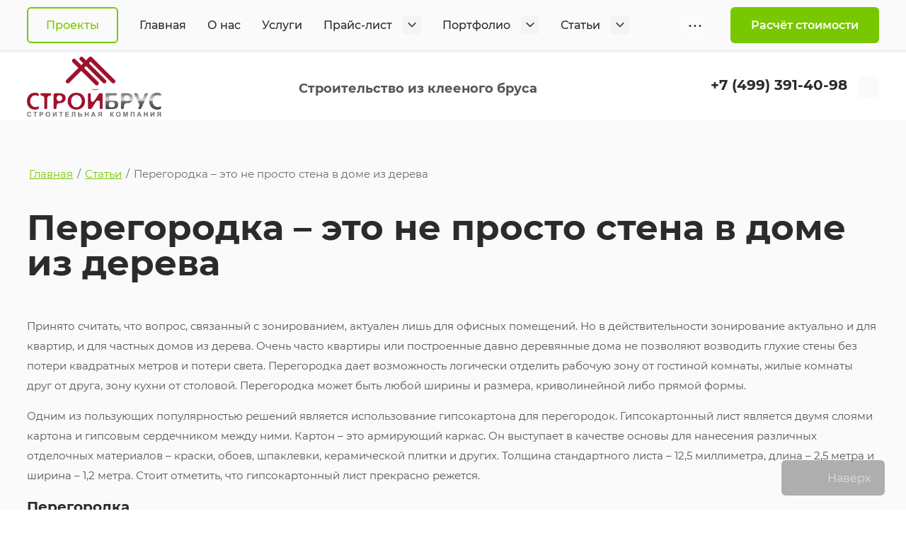

--- FILE ---
content_type: text/html; charset=utf-8
request_url: https://stroy-brus.ru/peregorodka-eto-ne-prosto-stena-v-dome-iz-dereva/
body_size: 22791
content:
		
	
	




	<!DOCTYPE html>
<html lang='ru'>
<head>
<link rel="preload" href="/g/fonts/montserrat/montserrat-t.woff2" as="font" crossorigin>
<link rel="preload" href="/g/fonts/montserrat/montserrat-t-i.woff2" as="font" crossorigin>
<link rel="preload" href="/g/fonts/montserrat/montserrat-e-l.woff2" as="font" crossorigin>
<link rel="preload" href="/g/fonts/montserrat/montserrat-e-l-i.woff2" as="font" crossorigin>
<link rel="preload" href="/g/fonts/montserrat/montserrat-l.woff2" as="font" crossorigin>
<link rel="preload" href="/g/fonts/montserrat/montserrat-l-i.woff2" as="font" crossorigin>
<link rel="preload" href="/g/fonts/montserrat/montserrat-r.woff2" as="font" crossorigin>
<link rel="preload" href="/g/fonts/montserrat/montserrat-r-i.woff2" as="font" crossorigin>
<link rel="preload" href="/g/fonts/montserrat/montserrat-m.woff2" as="font" crossorigin>
<link rel="preload" href="/g/fonts/montserrat/montserrat-m-i.woff2" as="font" crossorigin>
<link rel="preload" href="/g/fonts/montserrat/montserrat-s-b.woff2" as="font" crossorigin>
<link rel="preload" href="/g/fonts/montserrat/montserrat-s-b-i.woff2" as="font" crossorigin>
<link rel="preload" href="/g/fonts/montserrat/montserrat-b.woff2" as="font" crossorigin>
<link rel="preload" href="/g/fonts/montserrat/montserrat-b-i.woff2" as="font" crossorigin>
<link rel="preload" href="/g/fonts/montserrat/montserrat-e-b.woff2" as="font" crossorigin>
<link rel="preload" href="/g/fonts/montserrat/montserrat-e-b-i.woff2" as="font" crossorigin>
<link rel="preload" href="/g/fonts/montserrat/montserrat-bl.woff2" as="font" crossorigin>
<link rel="preload" href="/g/fonts/montserrat/montserrat-bl-i.woff2" as="font" crossorigin>

<link rel="stylesheet" href="/t/v1181/images/mosaic/designs/design-ig50ueoxl-1663576028_styles.css" type="text/css"/>
<meta charset="utf-8">
<meta name="robots" content="all">
<title>Внутренние перегородки жилом в деревянном доме, монтаж</title>
<!-- assets.top -->
<script src="/g/libs/nocopy/1.0.0/nocopy.for.all.js" ></script>
<meta property="og:title" content="Перегородка – это не просто стена в доме из дерева">
<meta name="twitter:title" content="Перегородка – это не просто стена в доме из дерева">
<meta property="og:description" content="Перегородка в доме строится в виде каркаса из досок или бруса и облицовывается вагонкой, имитацией бруса или блок-хаусом. В доме из бруса или бревна каркас">
<meta name="twitter:description" content="Перегородка в доме строится в виде каркаса из досок или бруса и облицовывается вагонкой, имитацией бруса или блок-хаусом. В доме из бруса или бревна каркас">
<meta property="og:image" content="https://stroy-brus.ru/d/pic12.jpg">
<meta name="twitter:image" content="https://stroy-brus.ru/d/pic12.jpg">
<meta property="og:image:width" content="350">
<meta property="og:image:height" content="350">
<meta property="og:type" content="website">
<meta property="og:url" content="https://stroy-brus.ru/peregorodka-eto-ne-prosto-stena-v-dome-iz-dereva">
<meta property="og:site_name" content="СтройБрус">
<meta property="fb:pages" content="https://facebook.com/stroybrus.ru">
<meta property="vk:app_id" content="https://vk.com/stroy_brus77">
<meta name="twitter:site" content="https://twitter.com/@vol451">
<meta name="twitter:card" content="summary">
<!-- /assets.top -->

<meta name="description" content="Перегородка в доме строится в виде каркаса из досок или бруса и облицовывается вагонкой, имитацией бруса или блок-хаусом. В доме из бруса или бревна каркас">
<meta name="keywords" content="статьи">
<meta name="viewport" content="width=device-width, initial-scale=1">
<meta name="format-detection" content="telephone=no">


<script>
 var mapKeys = {
     google: "",
     yandex: ""
 };
 var mosaicDesignId = 9033508;
 var mosaicDesignPrefix = 'ig50ueoxl-1663576028';
 var mosaicTimeZone = 'Asia/Tashkent';
</script>


<link rel="stylesheet" href="/g/s3/mosaic/css/ms_site_default.css">
<script src="/g/libs/jquery/1.10.2/jquery.min.js"></script>

 	<script src="/g/s3/mosaic/js/do/do.js?rnd=1769281298"></script>
	<link rel="stylesheet" href="/g/css/styles_articles_tpl.css">
	<link rel="stylesheet" href="/g/s3/mosaic/css/animate.css">
	<link rel="stylesheet" href="/t/v1181/images/mosaic/modules_patch.scss.css?rnd=1769281298">
	<script src="/g/s3/misc/form/1.2.0/s3.form.js"></script>

<meta name="yandex-verification" content="b13c98d4891a3c28" />

            <!-- 46b9544ffa2e5e73c3c971fe2ede35a5 -->
            <script src='/shared/s3/js/lang/ru.js'></script>
            <script src='/shared/s3/js/common.min.js'></script>
        <link rel='stylesheet' type='text/css' href='/shared/s3/css/calendar.css' /><link rel="stylesheet" href="/g/libs/lightgallery-proxy-to-hs/lightgallery.proxy.to.hs.min.css" media="all" async>
<script src="/g/libs/lightgallery-proxy-to-hs/lightgallery.proxy.to.hs.stub.min.js"></script>
<script src="/g/libs/lightgallery-proxy-to-hs/lightgallery.proxy.to.hs.js" async></script>
<link rel="icon" href="/favicon.png" type="image/png">

<!--s3_require-->
<link rel="stylesheet" href="/g/basestyle/1.0.1/articles2/articles2.css" type="text/css"/>
<link rel="stylesheet" href="/g/basestyle/1.0.1/user/user.css" type="text/css"/>
<link rel="stylesheet" href="/g/basestyle/1.0.1/articles2/articles2.blue.css" type="text/css"/>
<script type="text/javascript" src="/g/basestyle/1.0.1/articles2/articles2.js"></script>

<link rel="stylesheet" href="/t/v1181/images/mosaic/symbols/symbol-if6k95oq6_styles.css" type="text/css"/>
<link rel="stylesheet" href="/t/v1181/images/mosaic/symbols/symbol-iwffzy93j_styles.css" type="text/css"/>
<link rel="stylesheet" href="/t/v1181/images/mosaic/symbols/symbol-iu4oe3h63_styles.css" type="text/css"/>
<link rel="stylesheet" href="/t/v1181/images/mosaic/symbols/symbol-icahy9iol_styles.css" type="text/css"/>
<link rel="stylesheet" href="/g/basestyle/1.0.1/user/user.blue.css" type="text/css"/>
<script type="text/javascript" src="/g/basestyle/1.0.1/user/user.js"></script>
<link rel="stylesheet" href="/t/v1181/images/mosaic/symbols/symbol-ixrv54ak6_styles.css" type="text/css"/>
<link rel="stylesheet" href="/t/v1181/images/mosaic/symbols/symbol-inv6065na_styles.css" type="text/css"/>
<!--/s3_require-->




			<link id="mosaic-theme-css" rel="stylesheet" href="/t/v1181/images/mosaic/themes/ig50ueoxl-1663576028_theme-idgspk5f6.css">
	</head>
<body>
<div class='mosaic-wrap'>
<div class='root root--u-ig50ueoxl' id='ig50ueoxl_0'>

<div class='mosaic-popup mosaic-popup--u-if6k95oq6' id='if6k95oq6_0' data-do-popup='{"screen":{"wmshowpopup":false,"popupname":"","delay":0,"autoShow":"none"}}'>
<div class='mosaic-popup__inner-bg mosaic-popup__inner-bg--u-i349aigjm' id='i349aigjm_0'>
<div class='mosaic-popup__inner-data mosaic-popup__inner-data--u-ik7yqh4y9' id='ik7yqh4y9_0'>
<div class='mosaic-popup__close mosaic-popup__close--u-ix0c8bity' id='ix0c8bity_0'>
<span class='svg_image svg_image--u-ino01mn99' id='ino01mn99_0' data-do-svg_image='{"screen":{"stretch":true}}'>
<svg xmlns="http://www.w3.org/2000/svg" width="224.219" height="224.219" viewBox="0 0 224.219 224.219" data-prefix="ijoqqcjdj"><path d="M216.503 7.687a26.356 26.356 0 0 0-37.278 0l-67.131 67.13-67.131-67.13A26.36 26.36 0 0 0 7.685 44.965l67.13 67.129-67.13 67.127a26.36 26.36 0 1 0 37.278 37.28l67.131-67.127 67.132 67.132a26.36 26.36 0 0 0 37.278-37.28l-67.132-67.132 67.131-67.13a26.36 26.36 0 0 0 0-37.277z" fill-rule="evenodd" class="path-i2tb37fqt"/></svg>
</span>
</div>
<div class='mosaic-form mosaic-form--u-ifk3ix4oz' id='ifk3ix4oz_0' data-do-form='{"screen":{"mode":"main","anketa_id":"45637908","initial_state":"{\"anketa_id\":\"45637908\",\"name\":\"\u0417\u0430\u043a\u0430\u0437\u0430\u0442\u044c \u0437\u0432\u043e\u043d\u043e\u043a\",\"submit_name\":\"\u041e\u0442\u043f\u0440\u0430\u0432\u0438\u0442\u044c\",\"success_note\":\"\u0421\u043f\u0430\u0441\u0438\u0431\u043e! \u0424\u043e\u0440\u043c\u0430 \u043e\u0442\u043f\u0440\u0430\u0432\u043b\u0435\u043d\u0430\",\"tag_id\":\"ifk3ix4oz\",\"symbol_id\":\"symbol-if6k95oq6\",\"change\":false,\"dictionaries\":{\"inwdtvs6w\":{\"dictionary_id\":31618509,\"name\":\"\u0421\u0442\u0440\u043e\u043a\u0430 \u0432\u0432\u043e\u0434\u0430:\",\"type_id\":1,\"required\":false,\"alias\":\"field_31618509\",\"note\":\"\",\"variants\":[],\"params_value\":\"\",\"validator\":\"\",\"change\":false},\"iehnaomkp\":{\"dictionary_id\":31618709,\"name\":\"\u0422\u0435\u043b\u0435\u0444\u043e\u043d:\",\"type_id\":15,\"required\":true,\"alias\":\"phone\",\"note\":\"\",\"variants\":[],\"params_value\":\"\",\"validator\":\"__phone__\",\"change\":false},\"io08hyfzo\":{\"dictionary_id\":31618909,\"name\":\"\u041e\u0431\u043b\u0430\u0441\u0442\u044c \u0432\u0432\u043e\u0434\u0430:\",\"type_id\":2,\"required\":false,\"alias\":\"field_31618909\",\"note\":\"\",\"variants\":[],\"params_value\":\"\",\"validator\":\"\",\"change\":false},\"i68rcozor\":{\"dictionary_id\":31619109,\"name\":\"\u0413\u0430\u043b\u043e\u0447\u043a\u0430\",\"type_id\":7,\"required\":true,\"alias\":\"field_31619109\",\"note\":\"\",\"variants\":[],\"params_value\":\"\",\"validator\":\"\",\"change\":false}}}","nativeStyle":false,"showTitleAfterSend":false,"disabledNativeStyleSelect":false}}'>
<form id="iz1c4r4cc_0" action="#" class="mosaic-form__form mosaic-form__form--u-iz1c4r4cc" data-s3-anketa-id="45637908"><div id="iedleof8p_0" class="mosaic-form__title mosaic-form__title--u-iedleof8p"><span class="text-block-wrap-div">Заказать звонок</span></div><div id="ivtq37pkg_0" class="text text--u-ivtq37pkg"><span class="text-block-wrap-div">Мы ответим в удобное для вас время</span></div><div id="inwdtvs6w_0" data-type-field="text" data-field-position="0" class="mosaic-form__field mosaic-form__field--u-inwdtvs6w" data-do-input='{"screen":{"type_id":1,"type_field":"text","required":false,"maxlength":100,"dictionary_id":31618509,"alias":"field_31618509"}}'><!--noindex--><div id="iy1vmbngp_0" class="mosaic-form__error mosaic-form__error--u-iy1vmbngp is-removed" data-nosnippet=""><span class="text-block-wrap-div">это поле обязательно для заполнения</span></div><!--/noindex--><div id="ig2tmdvs8_0" class="mosaic-form__header mosaic-form__header--u-ig2tmdvs8 is-removed"><span id="iekd6xdoc_0" class="mosaic-form__name mosaic-form__name--u-iekd6xdoc"><span class="text-block-wrap-div">Строка ввода:</span></span><span id="ifvbbr6q3_0" class="mosaic-form__required mosaic-form__required--u-ifvbbr6q3 is-removed"><span class="text-block-wrap-div">*
    </span></span></div><div id="igt839n93_0" class="mosaic-form__body mosaic-form__body--u-igt839n93"><div id="idea00k00_0" class="mosaic-form__icon mosaic-form__icon--u-idea00k00"><span id="ixhdf19ix_0" class="svg_image svg_image--u-ixhdf19ix"></span></div><input id="i801w2mhw_0" type="text" placeholder="Ваше имя" class="mosaic-form__text mosaic-form__text--u-i801w2mhw"></div><div id="i5zu8xq7g_0" class="mosaic-form__note mosaic-form__note--u-i5zu8xq7g is-removed"></div></div><div id="iehnaomkp_0" data-type-field="phone" data-field-position="1" class="mosaic-form__field mosaic-form__field--u-iehnaomkp" data-do-input_phone='{"screen":{"type_id":15,"required":true,"dictionary_id":31618709,"validator":"__phone__","alias":"phone"}}'><!--noindex--><div id="in7aksv4j_0" class="mosaic-form__error mosaic-form__error--u-in7aksv4j is-removed" data-nosnippet=""><span class="text-block-wrap-div">это поле обязательно для заполнения</span></div><!--/noindex--><div id="i6q7w372d_0" class="mosaic-form__header mosaic-form__header--u-i6q7w372d is-removed"><span id="i1n07d3dc_0" class="mosaic-form__name mosaic-form__name--u-i1n07d3dc"><span class="text-block-wrap-div">Телефон:</span></span><span id="idjpd9b15_0" class="mosaic-form__required mosaic-form__required--u-idjpd9b15"><span class="text-block-wrap-div">*
    </span></span></div><div id="i52gjn5mv_0" class="mosaic-form__body mosaic-form__body--u-i52gjn5mv"><div id="if4dij21h_0" class="mosaic-form__icon mosaic-form__icon--u-if4dij21h"><span id="i0mxf0orj_0" class="svg_image svg_image--u-i0mxf0orj"></span></div><input id="iwypv1b28_0" type="tel" placeholder="+7 (___) ___ __ __" class="mosaic-form__text mosaic-form__text--u-iwypv1b28"></div><div id="iqsyo97dr_0" class="mosaic-form__note mosaic-form__note--u-iqsyo97dr is-removed"></div></div><div id="io08hyfzo_0" data-type-field="textarea" data-field-position="2" class="mosaic-form__field mosaic-form__field--u-io08hyfzo" data-do-textarea='{"screen":{"type_id":2,"type_field":"textarea","required":false,"dictionary_id":31618909,"alias":"field_31618909"}}'><!--noindex--><div id="iuwyn9bo6_0" class="mosaic-form__error mosaic-form__error--u-iuwyn9bo6 is-removed" data-nosnippet=""><span class="text-block-wrap-div">это поле обязательно для заполнения</span></div><!--/noindex--><div id="izcsamn0d_0" class="mosaic-form__header mosaic-form__header--u-izcsamn0d is-removed"><span id="izppk5oco_0" class="mosaic-form__name mosaic-form__name--u-izppk5oco"><span class="text-block-wrap-div">Область ввода:</span></span><span id="iaidyumll_0" class="mosaic-form__required mosaic-form__required--u-iaidyumll is-removed"><span class="text-block-wrap-div">*
    </span></span></div><div id="i0icu25bd_0" class="mosaic-form__body mosaic-form__body--u-i0icu25bd"><div id="iek4e0min_0" class="mosaic-form__icon mosaic-form__icon--u-iek4e0min"><span id="ibfftcypi_0" class="svg_image svg_image--u-ibfftcypi"></span></div><textarea id="ijfeovia2_0" placeholder="Комментарий" class="mosaic-form__textarea mosaic-form__textarea--u-ijfeovia2"></textarea></div><div id="i04c0q8hz_0" class="mosaic-form__note mosaic-form__note--u-i04c0q8hz is-removed"></div></div><div id="i68rcozor_0" data-type-field="checkbox" data-field-position="3" class="mosaic-form__field mosaic-form__field--u-i68rcozor" data-do-checkbox='{"screen":{"type_id":7,"required":true,"dictionary_id":31619109,"alias":"field_31619109"}}'><!--noindex--><div id="iqvuskquw_0" class="mosaic-form__error mosaic-form__error--u-iqvuskquw is-removed" data-nosnippet=""><span class="text-block-wrap-div">это поле обязательно для заполнения</span></div><!--/noindex--><div id="il9gzlidx_0" class="mosaic-form__header mosaic-form__header--u-il9gzlidx is-removed"><span id="iakq03or1_0" class="mosaic-form__name mosaic-form__name--u-iakq03or1"><span class="text-block-wrap-div">Галочка</span></span><span id="ipqyst2d4_0" class="mosaic-form__required mosaic-form__required--u-ipqyst2d4"><span class="text-block-wrap-div">*
    </span></span></div><label id="ifkmcqb18_0" class="mosaic-form__label mosaic-form__label--u-ifkmcqb18"><input id="i8r8k56gt_0" type="checkbox" value="Я согласен(на) на обработку персональных данных *" class="mosaic-form__checkbox mosaic-form__checkbox--u-i8r8k56gt"><span id="i3eme5j73_0" class="mosaic-form__checkbox-icon mosaic-form__checkbox-icon--u-i3eme5j73"></span><span id="itptrdybo_0" class="mosaic-form__value mosaic-form__value--u-itptrdybo"><span class="text-block-wrap-div">Я согласен(на) на обработку <a data-url="/user/agreement" href="/user/agreement" target="_blank">персональных данных</a> *</span></span></label><div id="iuar2mbeh_0" class="mosaic-form__note mosaic-form__note--u-iuar2mbeh is-removed"></div></div><button id="iof08ole3_0" class="mosaic-form__button mosaic-form__button--u-iof08ole3"><span id="ieoo53luv_0" class="button__text button__text--u-ieoo53luv"><span class="text-block-wrap-div">Отправить</span></span></button><re-captcha data-captcha="recaptcha"
     data-name="captcha"
     data-sitekey="6LcNwrMcAAAAAOCVMf8ZlES6oZipbnEgI-K9C8ld"
     data-lang="ru"
     data-rsize="invisible"
     data-type="image"
     data-theme="light"></re-captcha></form><!--noindex--><div id="iw9pldfhe_0" class="mosaic-form__success mosaic-form__success--u-iw9pldfhe is-removed" data-nosnippet=""><div id="i3hm4qqlt_0" class="mosaic-form__success__text mosaic-form__success__text--u-i3hm4qqlt"><span class="text-block-wrap-div">Спасибо! Форма отправлена</span></div></div><!--/noindex-->
</div>
</div>
</div>
</div>
<div class='mosaic-popup mosaic-popup--u-iwffzy93j' id='iwffzy93j_0' data-do-popup='{"screen":{"wmshowpopup":false,"popupname":"","delay":0,"autoShow":"none"}}'>
<div class='mosaic-popup__inner-bg mosaic-popup__inner-bg--u-i74fhup1u' id='i74fhup1u_0'>
<div class='mosaic-popup__inner-data mosaic-popup__inner-data--u-ih7ewcmz7' id='ih7ewcmz7_0'>
<div class='mosaic-popup__close mosaic-popup__close--u-ix6gmi7xs' id='ix6gmi7xs_0'>
<span class='svg_image svg_image--u-ifie3d9df' id='ifie3d9df_0' data-do-svg_image='{"screen":{"stretch":true}}'>
<svg xmlns="http://www.w3.org/2000/svg" width="224.219" height="224.219" viewBox="0 0 224.219 224.219" data-prefix="ijoqqcjdj"><path d="M216.503 7.687a26.356 26.356 0 0 0-37.278 0l-67.131 67.13-67.131-67.13A26.36 26.36 0 0 0 7.685 44.965l67.13 67.129-67.13 67.127a26.36 26.36 0 1 0 37.278 37.28l67.131-67.127 67.132 67.132a26.36 26.36 0 0 0 37.278-37.28l-67.132-67.132 67.131-67.13a26.36 26.36 0 0 0 0-37.277z" fill-rule="evenodd" class="path-i2tb37fqt"/></svg>
</span>
</div>
<div class='mosaic-form mosaic-form--u-ia2mltwpp' id='ia2mltwpp_0' data-do-form='{"screen":{"mode":"main","anketa_id":"45638108","initial_state":"{\"anketa_id\":\"45638108\",\"name\":\"\u0420\u0430\u0441\u0441\u0447\u0438\u0442\u0430\u0442\u044c \u0441\u0442\u043e\u0438\u043c\u043e\u0441\u0442\u044c \u0441\u0442\u0440\u043e\u0439\u043a\u0438\",\"submit_name\":\"\u041e\u0442\u043f\u0440\u0430\u0432\u0438\u0442\u044c\",\"success_note\":\"\u0421\u043f\u0430\u0441\u0438\u0431\u043e! \u0424\u043e\u0440\u043c\u0430 \u043e\u0442\u043f\u0440\u0430\u0432\u043b\u0435\u043d\u0430\",\"tag_id\":\"ia2mltwpp\",\"symbol_id\":\"symbol-iwffzy93j\",\"change\":false,\"dictionaries\":{\"ia6xgj86n\":{\"dictionary_id\":31619309,\"name\":\"\u0421\u0442\u0440\u043e\u043a\u0430 \u0432\u0432\u043e\u0434\u0430:\",\"type_id\":1,\"required\":false,\"alias\":\"field_31619309\",\"note\":\"\",\"variants\":[],\"params_value\":\"\",\"validator\":\"\",\"change\":false},\"iz54ffvz0\":{\"dictionary_id\":31619509,\"name\":\"\u041e\u0431\u043b\u0430\u0441\u0442\u044c \u0432\u0432\u043e\u0434\u0430:\",\"type_id\":2,\"required\":false,\"alias\":\"field_31619509\",\"note\":\"\",\"variants\":[],\"params_value\":\"\",\"validator\":\"\",\"change\":false},\"ibgljnvqf\":{\"dictionary_id\":31619709,\"name\":\"\u0422\u0435\u043b\u0435\u0444\u043e\u043d:\",\"type_id\":15,\"required\":true,\"alias\":\"phone\",\"note\":\"\",\"variants\":[],\"params_value\":\"\",\"validator\":\"__phone__\",\"change\":false},\"il8vvdqxb\":{\"dictionary_id\":31619909,\"name\":\"\u0413\u0430\u043b\u043e\u0447\u043a\u0430\",\"type_id\":7,\"required\":true,\"alias\":\"field_31619909\",\"note\":\"\",\"variants\":[],\"params_value\":\"\",\"validator\":\"\",\"change\":false}}}","nativeStyle":false,"showTitleAfterSend":false,"disabledNativeStyleSelect":false}}'>
<form id="i27inqcel_0" action="#" class="mosaic-form__form mosaic-form__form--u-i27inqcel" data-s3-anketa-id="45638108"><div id="ieypypv21_0" class="mosaic-form__title mosaic-form__title--u-ieypypv21"><span class="text-block-wrap-div">Рассчитать стоимость стройки</span></div><div id="iyacs8ikd_0" class="text text--u-iyacs8ikd"><span class="text-block-wrap-div">Мы ответим в удобное для вас время</span></div><div id="ia6xgj86n_0" data-type-field="text" data-field-position="0" class="mosaic-form__field mosaic-form__field--u-ia6xgj86n" data-do-input='{"screen":{"type_id":1,"type_field":"text","required":false,"maxlength":100,"dictionary_id":31619309,"alias":"field_31619309"}}'><!--noindex--><div id="inuvqo02h_0" class="mosaic-form__error mosaic-form__error--u-inuvqo02h is-removed" data-nosnippet=""><span class="text-block-wrap-div">это поле обязательно для заполнения</span></div><!--/noindex--><div id="iwedrc11w_0" class="mosaic-form__header mosaic-form__header--u-iwedrc11w is-removed"><span id="iplzlchjd_0" class="mosaic-form__name mosaic-form__name--u-iplzlchjd"><span class="text-block-wrap-div">Строка ввода:</span></span><span id="irwr7i1jt_0" class="mosaic-form__required mosaic-form__required--u-irwr7i1jt is-removed"><span class="text-block-wrap-div">*
    </span></span></div><div id="ivvqmmagq_0" class="mosaic-form__body mosaic-form__body--u-ivvqmmagq"><div id="iw407vs0v_0" class="mosaic-form__icon mosaic-form__icon--u-iw407vs0v"><span id="i4e4azexd_0" class="svg_image svg_image--u-i4e4azexd"></span></div><input id="iqz5t3idj_0" type="text" placeholder="Ваше имя" class="mosaic-form__text mosaic-form__text--u-iqz5t3idj"></div><div id="if3t0l0tc_0" class="mosaic-form__note mosaic-form__note--u-if3t0l0tc is-removed"></div></div><div id="iz54ffvz0_0" data-type-field="textarea" data-field-position="1" class="mosaic-form__field mosaic-form__field--u-iz54ffvz0" data-do-textarea='{"screen":{"type_id":2,"type_field":"textarea","required":false,"dictionary_id":31619509,"alias":"field_31619509"}}'><!--noindex--><div id="iflb2ioe9_0" class="mosaic-form__error mosaic-form__error--u-iflb2ioe9 is-removed" data-nosnippet=""><span class="text-block-wrap-div">это поле обязательно для заполнения</span></div><!--/noindex--><div id="isx6dnyic_0" class="mosaic-form__header mosaic-form__header--u-isx6dnyic is-removed"><span id="ieo4wv3mo_0" class="mosaic-form__name mosaic-form__name--u-ieo4wv3mo"><span class="text-block-wrap-div">Область ввода:</span></span><span id="iiavarbg2_0" class="mosaic-form__required mosaic-form__required--u-iiavarbg2 is-removed"><span class="text-block-wrap-div">*
    </span></span></div><div id="iigt3zt6y_0" class="mosaic-form__body mosaic-form__body--u-iigt3zt6y"><div id="iozq5mlcv_0" class="mosaic-form__icon mosaic-form__icon--u-iozq5mlcv"><span id="i3ezfkeiw_0" class="svg_image svg_image--u-i3ezfkeiw"></span></div><textarea id="ic0vz1lwt_0" placeholder="Комментарий" class="mosaic-form__textarea mosaic-form__textarea--u-ic0vz1lwt"></textarea></div><div id="iovvvjff1_0" class="mosaic-form__note mosaic-form__note--u-iovvvjff1 is-removed"></div></div><div id="ibgljnvqf_0" data-type-field="phone" data-field-position="2" class="mosaic-form__field mosaic-form__field--u-ibgljnvqf" data-do-input_phone='{"screen":{"type_id":15,"required":true,"dictionary_id":31619709,"validator":"__phone__","alias":"phone"}}'><!--noindex--><div id="i7n0nopqv_0" class="mosaic-form__error mosaic-form__error--u-i7n0nopqv is-removed" data-nosnippet=""><span class="text-block-wrap-div">это поле обязательно для заполнения</span></div><!--/noindex--><div id="iwk0izmgp_0" class="mosaic-form__header mosaic-form__header--u-iwk0izmgp is-removed"><span id="ia4nx7drq_0" class="mosaic-form__name mosaic-form__name--u-ia4nx7drq"><span class="text-block-wrap-div">Телефон:</span></span><span id="i66nzuy3l_0" class="mosaic-form__required mosaic-form__required--u-i66nzuy3l"><span class="text-block-wrap-div">*
    </span></span></div><div id="i2f9ib23m_0" class="mosaic-form__body mosaic-form__body--u-i2f9ib23m"><div id="igbbwqiyp_0" class="mosaic-form__icon mosaic-form__icon--u-igbbwqiyp"><span id="ib8tjhyvd_0" class="svg_image svg_image--u-ib8tjhyvd"></span></div><input id="iyiox7mjh_0" type="tel" placeholder="+7 (___) ___ __ __" class="mosaic-form__text mosaic-form__text--u-iyiox7mjh"></div><div id="ijmb74s2a_0" class="mosaic-form__note mosaic-form__note--u-ijmb74s2a is-removed"></div></div><div id="il8vvdqxb_0" data-type-field="checkbox" data-field-position="3" class="mosaic-form__field mosaic-form__field--u-il8vvdqxb" data-do-checkbox='{"screen":{"type_id":7,"required":true,"dictionary_id":31619909,"alias":"field_31619909"}}'><!--noindex--><div id="i9px91kd8_0" class="mosaic-form__error mosaic-form__error--u-i9px91kd8 is-removed" data-nosnippet=""><span class="text-block-wrap-div">это поле обязательно для заполнения</span></div><!--/noindex--><div id="iu7ysqq0b_0" class="mosaic-form__header mosaic-form__header--u-iu7ysqq0b is-removed"><span id="ir9zfhx2g_0" class="mosaic-form__name mosaic-form__name--u-ir9zfhx2g"><span class="text-block-wrap-div">Галочка</span></span><span id="i469f8vgf_0" class="mosaic-form__required mosaic-form__required--u-i469f8vgf"><span class="text-block-wrap-div">*
    </span></span></div><label id="im25y9kju_0" class="mosaic-form__label mosaic-form__label--u-im25y9kju"><input id="i2wrghp4c_0" type="checkbox" value="Я согласен(на) на обработку персональных данных *" class="mosaic-form__checkbox mosaic-form__checkbox--u-i2wrghp4c"><span id="irwc5mps2_0" class="mosaic-form__checkbox-icon mosaic-form__checkbox-icon--u-irwc5mps2"></span><span id="idwe8dnz9_0" class="mosaic-form__value mosaic-form__value--u-idwe8dnz9"><span class="text-block-wrap-div">Я согласен(на) на обработку <a data-url="/user/agreement" href="/user/agreement" target="_blank">персональных данных</a> *</span></span></label><div id="ium3p38pa_0" class="mosaic-form__note mosaic-form__note--u-ium3p38pa is-removed"></div></div><button id="isvzw0uas_0" class="mosaic-form__button mosaic-form__button--u-isvzw0uas"><span id="i6xl8jsm3_0" class="button__text button__text--u-i6xl8jsm3"><span class="text-block-wrap-div">Отправить</span></span></button><re-captcha data-captcha="recaptcha"
     data-name="captcha"
     data-sitekey="6LcNwrMcAAAAAOCVMf8ZlES6oZipbnEgI-K9C8ld"
     data-lang="ru"
     data-rsize="invisible"
     data-type="image"
     data-theme="light"></re-captcha></form><!--noindex--><div id="i4l9f08o7_0" class="mosaic-form__success mosaic-form__success--u-i4l9f08o7 is-removed" data-nosnippet=""><div id="it59toa6o_0" class="mosaic-form__success__text mosaic-form__success__text--u-it59toa6o"><span class="text-block-wrap-div">Спасибо! Форма отправлена</span></div></div><!--/noindex-->
</div>
</div>
</div>
</div>
<div class='section section--u-iu4oe3h63' id='iu4oe3h63_0' data-do-section='{"screen":{"scroll":false,"smooth":true}}'>
<div class='container container--u-ildn3yrn3' id='ildn3yrn3_0'>
<div class='div div--u-i4cimg5p0' id='i4cimg5p0_0'>
<div class='dropdown dropdown--u-i218o1fyg' id='i218o1fyg_0' data-do-dropdown='{"screen":{"event":"hover","effect":"toggle","duration":"400","direction":"down","horizontalAlignment":"left","verticalAlignment":"top"}}'>
<div class='dropdown__wrapper dropdown__wrapper--u-isjqos5z7' id='isjqos5z7_0'>
<button type='button' aria-haspopup='true' aria-expanded='false' class='dropdown__button dropdown__button--u-iihtfp77w' id='iihtfp77w_0'>
<div class='text text--u-izkpqw70b' id='izkpqw70b_0'>
<span class='text-block-wrap-div' >Проекты</span>
</div>
</button>
<div class='dropdown__content-wrapper dropdown__content-wrapper--u-ibhuqrfbi' id='ibhuqrfbi_0'>
<div class='dropdown__content dropdown__content--u-iug7wo0zc' id='iug7wo0zc_0'>
<div class='container container--u-ir003zdxb' id='ir003zdxb_0'>
<div class='ver-menu ver-menu--u-ik29p2u9n' id='ik29p2u9n_0' data-do-menu_vertical='{"screen":{"mode":"popup_right","toLevel":0,"firstClickOpen":false,"delayIn":200,"delayOut":200,"cancelForward":false,"openedLevels":1}}'>
<ul class='ver-menu__list ver-menu__list--u-i1k3rv4ew' id='i1k3rv4ew_0'>
<li class='ver-menu__item ver-menu__item--u-ifxapzvs3 ' id='ifxapzvs3_0'>
<a   href='/category/doma-iz-brusa/' class='ver-menu__link ver-menu__link--u-ij00j8pax' id='ij00j8pax_0'>
<span class='ver-menu__text ver-menu__text--u-i96cgqvud' id='i96cgqvud_0'>
<span class='text-block-wrap-div' >Дома из бруса</span>
</span>
<span class='ver-menu__icon ver-menu__icon--u-iohtcgn9n' id='iohtcgn9n_0'></span>
</a>


    <ul class='ver-menu__sub_list ver-menu__sub_list--u-img771ub8' id='img771ub8_0'>
<li class='ver-menu__sub_item ver-menu__sub_item--u-if5fc62eg ' id='if5fc62eg_0'>
<a   href='/doma-iz-kleenogo-brusa-moskva/' class='ver-menu__sub_link ver-menu__sub_link--u-ifof7d5yy' id='ifof7d5yy_0'>
<span class='ver-menu__sub_text ver-menu__sub_text--u-idukhiyua' id='idukhiyua_0'>
<span class='text-block-wrap-div' >Дома из клееного бруса</span>
</span>
</a>

    </li>
    <li class='ver-menu__sub_item ver-menu__sub_item--u-if5fc62eg ' id='if5fc62eg_1'>
<a   href='/sborka-doma-iz-kleenogo-brusa/' class='ver-menu__sub_link ver-menu__sub_link--u-ifof7d5yy' id='ifof7d5yy_1'>
<span class='ver-menu__sub_text ver-menu__sub_text--u-idukhiyua' id='idukhiyua_1'>
<span class='text-block-wrap-div' >Сборка дома из клееного бруса</span>
</span>
</a>

    </li>
    <li class='ver-menu__sub_item ver-menu__sub_item--u-if5fc62eg ' id='if5fc62eg_2'>
<a   href='/stroitelstvo-doma-iz-kleenogo-brusa/' class='ver-menu__sub_link ver-menu__sub_link--u-ifof7d5yy' id='ifof7d5yy_2'>
<span class='ver-menu__sub_text ver-menu__sub_text--u-idukhiyua' id='idukhiyua_2'>
<span class='text-block-wrap-div' >Строительство дома из клееного бруса</span>
</span>
</a>

    </li>
    <li class='ver-menu__sub_item ver-menu__sub_item--u-if5fc62eg ' id='if5fc62eg_3'>
<a   href='/otdelka-doma-iz-kleenogo-brusa/' class='ver-menu__sub_link ver-menu__sub_link--u-ifof7d5yy' id='ifof7d5yy_3'>
<span class='ver-menu__sub_text ver-menu__sub_text--u-idukhiyua' id='idukhiyua_3'>
<span class='text-block-wrap-div' >Отделка дома из клееного бруса</span>
</span>
</a>

    </li>
    <li class='ver-menu__sub_item ver-menu__sub_item--u-if5fc62eg ' id='if5fc62eg_4'>
<a   href='/zagorodnie-doma-iz-kleenogo-brusa/' class='ver-menu__sub_link ver-menu__sub_link--u-ifof7d5yy' id='ifof7d5yy_4'>
<span class='ver-menu__sub_text ver-menu__sub_text--u-idukhiyua' id='idukhiyua_4'>
<span class='text-block-wrap-div' >Загородные дома из клееного бруса – функциональность и красота</span>
</span>
</a>

    </li>
    <li class='ver-menu__sub_item ver-menu__sub_item--u-if5fc62eg ' id='if5fc62eg_5'>
<a   href='/interer-doma-iz-kleenogo-brusa/' class='ver-menu__sub_link ver-menu__sub_link--u-ifof7d5yy' id='ifof7d5yy_5'>
<span class='ver-menu__sub_text ver-menu__sub_text--u-idukhiyua' id='idukhiyua_5'>
<span class='text-block-wrap-div' >Интерьер дома из клееного бруса</span>
</span>
</a>

    </li>
    <li class='ver-menu__sub_item ver-menu__sub_item--u-if5fc62eg ' id='if5fc62eg_6'>
<a   href='/doma-iz-profilirovannogo-brusa/' class='ver-menu__sub_link ver-menu__sub_link--u-ifof7d5yy' id='ifof7d5yy_6'>
<span class='ver-menu__sub_text ver-menu__sub_text--u-idukhiyua' id='idukhiyua_6'>
<span class='text-block-wrap-div' >Дома из профилированного бруса</span>
</span>
</a>

    </li>
            </ul></li>
    <li class='ver-menu__item ver-menu__item--u-ifxapzvs3 ' id='ifxapzvs3_1'>
<a   href='/category/bani/' class='ver-menu__link ver-menu__link--u-ij00j8pax' id='ij00j8pax_1'>
<span class='ver-menu__text ver-menu__text--u-i96cgqvud' id='i96cgqvud_1'>
<span class='text-block-wrap-div' >Бани из бруса</span>
</span>
<span class='ver-menu__icon ver-menu__icon--u-iohtcgn9n' id='iohtcgn9n_1'></span>
</a>


    <ul class='ver-menu__sub_list ver-menu__sub_list--u-img771ub8' id='img771ub8_1'>
<li class='ver-menu__sub_item ver-menu__sub_item--u-if5fc62eg ' id='if5fc62eg_7'>
<a   href='/banya/' class='ver-menu__sub_link ver-menu__sub_link--u-ifof7d5yy' id='ifof7d5yy_7'>
<span class='ver-menu__sub_text ver-menu__sub_text--u-idukhiyua' id='idukhiyua_7'>
<span class='text-block-wrap-div' >Бани из клееного бруса</span>
</span>
</a>

    </li>
    <li class='ver-menu__sub_item ver-menu__sub_item--u-if5fc62eg ' id='if5fc62eg_8'>
<a   href='/stroitelstvo-ban-iz-kleenogo-brusa/' class='ver-menu__sub_link ver-menu__sub_link--u-ifof7d5yy' id='ifof7d5yy_8'>
<span class='ver-menu__sub_text ver-menu__sub_text--u-idukhiyua' id='idukhiyua_8'>
<span class='text-block-wrap-div' >Строительство бань из клееного бруса</span>
</span>
</a>

    </li>
    <li class='ver-menu__sub_item ver-menu__sub_item--u-if5fc62eg ' id='if5fc62eg_9'>
<a   href='/finskaya-banya/' class='ver-menu__sub_link ver-menu__sub_link--u-ifof7d5yy' id='ifof7d5yy_9'>
<span class='ver-menu__sub_text ver-menu__sub_text--u-idukhiyua' id='idukhiyua_9'>
<span class='text-block-wrap-div' >Финские бани из бруса</span>
</span>
</a>

    </li>
    <li class='ver-menu__sub_item ver-menu__sub_item--u-if5fc62eg ' id='if5fc62eg_10'>
<a   href='/vnutrennyaya-otdelka-i-obustrojstvo-bani-iz-brusa/' class='ver-menu__sub_link ver-menu__sub_link--u-ifof7d5yy' id='ifof7d5yy_10'>
<span class='ver-menu__sub_text ver-menu__sub_text--u-idukhiyua' id='idukhiyua_10'>
<span class='text-block-wrap-div' >Внутренняя отделка и обустройство бани из бруса</span>
</span>
</a>

    </li>
    <li class='ver-menu__sub_item ver-menu__sub_item--u-if5fc62eg ' id='if5fc62eg_11'>
<a   href='/uhod-za-banej/' class='ver-menu__sub_link ver-menu__sub_link--u-ifof7d5yy' id='ifof7d5yy_11'>
<span class='ver-menu__sub_text ver-menu__sub_text--u-idukhiyua' id='idukhiyua_11'>
<span class='text-block-wrap-div' >Уход за баней</span>
</span>
</a>

    </li>
            </ul></li>
    <li class='ver-menu__item ver-menu__item--u-ifxapzvs3 ' id='ifxapzvs3_2'>
<a   href='/category/kleenyj-brus/' class='ver-menu__link ver-menu__link--u-ij00j8pax' id='ij00j8pax_2'>
<span class='ver-menu__text ver-menu__text--u-i96cgqvud' id='i96cgqvud_2'>
<span class='text-block-wrap-div' >Клееный брус</span>
</span>
<span class='ver-menu__icon ver-menu__icon--u-iohtcgn9n' id='iohtcgn9n_2'></span>
</a>


    <ul class='ver-menu__sub_list ver-menu__sub_list--u-img771ub8' id='img771ub8_2'>
<li class='ver-menu__sub_item ver-menu__sub_item--u-if5fc62eg ' id='if5fc62eg_12'>
<a   href='http://stroy-brus.ru/kleenyy_profilirovannyy_brus//' class='ver-menu__sub_link ver-menu__sub_link--u-ifof7d5yy' id='ifof7d5yy_12'>
<span class='ver-menu__sub_text ver-menu__sub_text--u-idukhiyua' id='idukhiyua_12'>
<span class='text-block-wrap-div' >Где купить клееный брус?</span>
</span>
</a>

    </li>
    <li class='ver-menu__sub_item ver-menu__sub_item--u-if5fc62eg ' id='if5fc62eg_13'>
<a   href='/domokomplekt-iz-kleenogo-brusa-s-zavoda//' class='ver-menu__sub_link ver-menu__sub_link--u-ifof7d5yy' id='ifof7d5yy_13'>
<span class='ver-menu__sub_text ver-menu__sub_text--u-idukhiyua' id='idukhiyua_13'>
<span class='text-block-wrap-div' >Домокомплект из клееного бруса от производителя</span>
</span>
</a>

    </li>
    <li class='ver-menu__sub_item ver-menu__sub_item--u-if5fc62eg ' id='if5fc62eg_14'>
<a   href='/preimuschestva_klenogo_brusa//' class='ver-menu__sub_link ver-menu__sub_link--u-ifof7d5yy' id='ifof7d5yy_14'>
<span class='ver-menu__sub_text ver-menu__sub_text--u-idukhiyua' id='idukhiyua_14'>
<span class='text-block-wrap-div' >Преимущества клееного бруса</span>
</span>
</a>

    </li>
    <li class='ver-menu__sub_item ver-menu__sub_item--u-if5fc62eg ' id='if5fc62eg_15'>
<a   href='/stroitelstvo_iz_kleenogo_brusa//' class='ver-menu__sub_link ver-menu__sub_link--u-ifof7d5yy' id='ifof7d5yy_15'>
<span class='ver-menu__sub_text ver-menu__sub_text--u-idukhiyua' id='idukhiyua_15'>
<span class='text-block-wrap-div' >Строительство из клееного бруса</span>
</span>
</a>

    </li>
    <li class='ver-menu__sub_item ver-menu__sub_item--u-if5fc62eg ' id='if5fc62eg_16'>
<a   href='/mify-o-kleenom-bruse//' class='ver-menu__sub_link ver-menu__sub_link--u-ifof7d5yy' id='ifof7d5yy_16'>
<span class='ver-menu__sub_text ver-menu__sub_text--u-idukhiyua' id='idukhiyua_16'>
<span class='text-block-wrap-div' >Мифы о клееном брусе</span>
</span>
</a>

    </li>
            </ul></li>
    <li class='ver-menu__item ver-menu__item--u-ifxapzvs3 ' id='ifxapzvs3_3'>
<a   href='/category/krovli/' class='ver-menu__link ver-menu__link--u-ij00j8pax' id='ij00j8pax_3'>
<span class='ver-menu__text ver-menu__text--u-i96cgqvud' id='i96cgqvud_3'>
<span class='text-block-wrap-div' >Скатные кровли</span>
</span>
<span class='ver-menu__icon ver-menu__icon--u-iohtcgn9n' id='iohtcgn9n_3'></span>
</a>


    <ul class='ver-menu__sub_list ver-menu__sub_list--u-img771ub8' id='img771ub8_3'>
<li class='ver-menu__sub_item ver-menu__sub_item--u-if5fc62eg ' id='if5fc62eg_17'>
<a   href='/krovlya_pod_kluch/' class='ver-menu__sub_link ver-menu__sub_link--u-ifof7d5yy' id='ifof7d5yy_17'>
<span class='ver-menu__sub_text ver-menu__sub_text--u-idukhiyua' id='idukhiyua_17'>
<span class='text-block-wrap-div' >Кровля под ключ</span>
</span>
</a>

    </li>
    <li class='ver-menu__sub_item ver-menu__sub_item--u-if5fc62eg ' id='if5fc62eg_18'>
<a   href='/stroitelstvo-kryshi/' class='ver-menu__sub_link ver-menu__sub_link--u-ifof7d5yy' id='ifof7d5yy_18'>
<span class='ver-menu__sub_text ver-menu__sub_text--u-idukhiyua' id='idukhiyua_18'>
<span class='text-block-wrap-div' >Строительство крыши дома</span>
</span>
</a>

    </li>
    <li class='ver-menu__sub_item ver-menu__sub_item--u-if5fc62eg ' id='if5fc62eg_19'>
<a   href='/stropilnaya_sistema/' class='ver-menu__sub_link ver-menu__sub_link--u-ifof7d5yy' id='ifof7d5yy_19'>
<span class='ver-menu__sub_text ver-menu__sub_text--u-idukhiyua' id='idukhiyua_19'>
<span class='text-block-wrap-div' >Стропильная система</span>
</span>
</a>

    </li>
    <li class='ver-menu__sub_item ver-menu__sub_item--u-if5fc62eg ' id='if5fc62eg_20'>
<a   href='/podshiv-karnizov-krovli/' class='ver-menu__sub_link ver-menu__sub_link--u-ifof7d5yy' id='ifof7d5yy_20'>
<span class='ver-menu__sub_text ver-menu__sub_text--u-idukhiyua' id='idukhiyua_20'>
<span class='text-block-wrap-div' >Подшив крыши</span>
</span>
</a>

    </li>
            </ul></li>
    <li class='ver-menu__item ver-menu__item--u-ifxapzvs3 ' id='ifxapzvs3_4'>
<a   href='/category/otdelka-i-rekonstruktsiya/' class='ver-menu__link ver-menu__link--u-ij00j8pax' id='ij00j8pax_4'>
<span class='ver-menu__text ver-menu__text--u-i96cgqvud' id='i96cgqvud_4'>
<span class='text-block-wrap-div' >Отделка и реконструкция</span>
</span>
<span class='ver-menu__icon ver-menu__icon--u-iohtcgn9n' id='iohtcgn9n_4'></span>
</a>


    <ul class='ver-menu__sub_list ver-menu__sub_list--u-img771ub8' id='img771ub8_4'>
<li class='ver-menu__sub_item ver-menu__sub_item--u-if5fc62eg ' id='if5fc62eg_21'>
<a   href='/otdelka_fasadov/' class='ver-menu__sub_link ver-menu__sub_link--u-ifof7d5yy' id='ifof7d5yy_21'>
<span class='ver-menu__sub_text ver-menu__sub_text--u-idukhiyua' id='idukhiyua_21'>
<span class='text-block-wrap-div' >Облицовка фасадов деревом</span>
</span>
</a>

    </li>
    <li class='ver-menu__sub_item ver-menu__sub_item--u-if5fc62eg ' id='if5fc62eg_22'>
<a   href='/rekonstruktsiya-derevyannyh-konstruktsij-bts-stanislavskij//' class='ver-menu__sub_link ver-menu__sub_link--u-ifof7d5yy' id='ifof7d5yy_22'>
<span class='ver-menu__sub_text ver-menu__sub_text--u-idukhiyua' id='idukhiyua_22'>
<span class='text-block-wrap-div' >Реконструкция деревянных конструкций</span>
</span>
</a>

    </li>
    <li class='ver-menu__sub_item ver-menu__sub_item--u-if5fc62eg ' id='if5fc62eg_23'>
<a   href='/rekonstruktsiya-otelya-na-vode-iz-kleenogo-brusa/' class='ver-menu__sub_link ver-menu__sub_link--u-ifof7d5yy' id='ifof7d5yy_23'>
<span class='ver-menu__sub_text ver-menu__sub_text--u-idukhiyua' id='idukhiyua_23'>
<span class='text-block-wrap-div' >Гостиницы из клееного бруса, реконструкция</span>
</span>
</a>

    </li>
    <li class='ver-menu__sub_item ver-menu__sub_item--u-if5fc62eg ' id='if5fc62eg_24'>
<a   href='/shlifovka_sten_iz_ocilindrovannogo/' class='ver-menu__sub_link ver-menu__sub_link--u-ifof7d5yy' id='ifof7d5yy_24'>
<span class='ver-menu__sub_text ver-menu__sub_text--u-idukhiyua' id='idukhiyua_24'>
<span class='text-block-wrap-div' >Шлифовка стен деревянного дома</span>
</span>
</a>

</li></ul>
        </li></ul>
</div>
</div>
</div>
</div>
</div>
</div>
</div>
<div class='hor-menu hor-menu--u-inj6zldw4' id='inj6zldw4_0' data-do-menu_horizontal='{"screen":{"mode":"Popup","cancelForward":false,"more":true,"toLevel":0,"firstClickOpen":false,"delayIn":200,"delayOut":200}}'>
<ul class='hor-menu__list hor-menu__list--u-iablpfmyu' id='iablpfmyu_0'>
<li class='hor-menu__item hor-menu__item--u-ieemwu37m ' id='ieemwu37m_0'>
<a   href='/' class='hor-menu__link hor-menu__link--u-i6agqzeif' id='i6agqzeif_0'>
<span class='hor-menu__text hor-menu__text--u-i7yuj0uit' id='i7yuj0uit_0'>
<span class='text-block-wrap-div' >Главная</span>
</span>
</a>


    </li>
    <li class='hor-menu__item hor-menu__item--u-ieemwu37m ' id='ieemwu37m_1'>
<a   href='/o-kompanii/' class='hor-menu__link hor-menu__link--u-i6agqzeif' id='i6agqzeif_1'>
<span class='hor-menu__text hor-menu__text--u-i7yuj0uit' id='i7yuj0uit_1'>
<span class='text-block-wrap-div' >О нас</span>
</span>
</a>


    </li>
    <li class='hor-menu__item hor-menu__item--u-ieemwu37m ' id='ieemwu37m_2'>
<a   href='/uslugi/' class='hor-menu__link hor-menu__link--u-i6agqzeif' id='i6agqzeif_2'>
<span class='hor-menu__text hor-menu__text--u-i7yuj0uit' id='i7yuj0uit_2'>
<span class='text-block-wrap-div' >Услуги</span>
</span>
</a>


    </li>
    <li class='hor-menu__item hor-menu__item--u-ieemwu37m ' id='ieemwu37m_3'>
<a   href='/price/' class='hor-menu__link hor-menu__link--u-i6agqzeif' id='i6agqzeif_3'>
<span class='hor-menu__text hor-menu__text--u-i7yuj0uit' id='i7yuj0uit_3'>
<span class='text-block-wrap-div' >Прайс-лист</span>
</span>
<span class='hor-menu__icon hor-menu__icon--u-iyxd4tb93' id='iyxd4tb93_0'></span>
</a>


    <ul class='hor-menu__sub_list hor-menu__sub_list--u-ip0pyt0pe' id='ip0pyt0pe_0'>
<li class='hor-menu__sub_item hor-menu__sub_item--u-itlplztlh ' id='itlplztlh_0'>
<a   href='/tseny_na_doma_i_bani/' class='hor-menu__sub_link hor-menu__sub_link--u-id6s1w35i' id='id6s1w35i_0'>
<span class='hor-menu__sub_text hor-menu__sub_text--u-iqmtvcbak' id='iqmtvcbak_0'>
<span class='text-block-wrap-div' >Цены на дома и бани</span>
</span>
</a>

    </li>
            </ul></li>
    <li class='hor-menu__item hor-menu__item--u-ieemwu37m ' id='ieemwu37m_4'>
<a   href='/category/stroitelstvo/' class='hor-menu__link hor-menu__link--u-i6agqzeif' id='i6agqzeif_4'>
<span class='hor-menu__text hor-menu__text--u-i7yuj0uit' id='i7yuj0uit_4'>
<span class='text-block-wrap-div' >Портфолио</span>
</span>
<span class='hor-menu__icon hor-menu__icon--u-iyxd4tb93' id='iyxd4tb93_1'></span>
</a>


    <ul class='hor-menu__sub_list hor-menu__sub_list--u-ip0pyt0pe' id='ip0pyt0pe_1'>
<li class='hor-menu__sub_item hor-menu__sub_item--u-itlplztlh ' id='itlplztlh_1'>
<a   href='/dom-s-saunoj/' class='hor-menu__sub_link hor-menu__sub_link--u-id6s1w35i' id='id6s1w35i_1'>
<span class='hor-menu__sub_text hor-menu__sub_text--u-iqmtvcbak' id='iqmtvcbak_1'>
<span class='text-block-wrap-div' >Одноэтажные дома из клееного бруса</span>
</span>
</a>

    </li>
    <li class='hor-menu__sub_item hor-menu__sub_item--u-itlplztlh ' id='itlplztlh_2'>
<a   href='/gostevoj-dom-zvyagino/' class='hor-menu__sub_link hor-menu__sub_link--u-id6s1w35i' id='id6s1w35i_2'>
<span class='hor-menu__sub_text hor-menu__sub_text--u-iqmtvcbak' id='iqmtvcbak_2'>
<span class='text-block-wrap-div' >Гостевые дома из клееного бруса</span>
</span>
</a>

    </li>
    <li class='hor-menu__sub_item hor-menu__sub_item--u-itlplztlh ' id='itlplztlh_3'>
<a   href='/rekonstruktsiya-derevyannyh-konstruktsij-bts-stanislavskij/' class='hor-menu__sub_link hor-menu__sub_link--u-id6s1w35i' id='id6s1w35i_3'>
<span class='hor-menu__sub_text hor-menu__sub_text--u-iqmtvcbak' id='iqmtvcbak_3'>
<span class='text-block-wrap-div' >Реконструкция деревянных конструкций</span>
</span>
</a>

    </li>
    <li class='hor-menu__sub_item hor-menu__sub_item--u-itlplztlh ' id='itlplztlh_4'>
<a   href='/dom-banya-kp-sokolinaya-gora/' class='hor-menu__sub_link hor-menu__sub_link--u-id6s1w35i' id='id6s1w35i_4'>
<span class='hor-menu__sub_text hor-menu__sub_text--u-iqmtvcbak' id='iqmtvcbak_4'>
<span class='text-block-wrap-div' >Дом-баня КП Соколиная Гора</span>
</span>
</a>

    </li>
    <li class='hor-menu__sub_item hor-menu__sub_item--u-itlplztlh ' id='itlplztlh_5'>
<a   href='/garazh-iz-dereva-kp-vitro-kantri/' class='hor-menu__sub_link hor-menu__sub_link--u-id6s1w35i' id='id6s1w35i_5'>
<span class='hor-menu__sub_text hor-menu__sub_text--u-iqmtvcbak' id='iqmtvcbak_5'>
<span class='text-block-wrap-div' >Деревянный каркасный гараж</span>
</span>
</a>

    </li>
    <li class='hor-menu__sub_item hor-menu__sub_item--u-itlplztlh ' id='itlplztlh_6'>
<a   href='/ekologichnyj-etazh-iz-kedra-skolkovo/' class='hor-menu__sub_link hor-menu__sub_link--u-id6s1w35i' id='id6s1w35i_6'>
<span class='hor-menu__sub_text hor-menu__sub_text--u-iqmtvcbak' id='iqmtvcbak_6'>
<span class='text-block-wrap-div' >Элитные дома из кедра</span>
</span>
</a>

    </li>
    <li class='hor-menu__sub_item hor-menu__sub_item--u-itlplztlh ' id='itlplztlh_7'>
<a   href='/banya-novorizhskoe-shosse/' class='hor-menu__sub_link hor-menu__sub_link--u-id6s1w35i' id='id6s1w35i_7'>
<span class='hor-menu__sub_text hor-menu__sub_text--u-iqmtvcbak' id='iqmtvcbak_7'>
<span class='text-block-wrap-div' >Баня на Новорижском шоссе</span>
</span>
</a>

    </li>
    <li class='hor-menu__sub_item hor-menu__sub_item--u-itlplztlh ' id='itlplztlh_8'>
<a   href='/otdelka-fasada/' class='hor-menu__sub_link hor-menu__sub_link--u-id6s1w35i' id='id6s1w35i_8'>
<span class='hor-menu__sub_text hor-menu__sub_text--u-iqmtvcbak' id='iqmtvcbak_8'>
<span class='text-block-wrap-div' >Отделка фасада</span>
</span>
</a>

    </li>
    <li class='hor-menu__sub_item hor-menu__sub_item--u-itlplztlh ' id='itlplztlh_9'>
<a   href='/dom-s-banej-shohovo/' class='hor-menu__sub_link hor-menu__sub_link--u-id6s1w35i' id='id6s1w35i_9'>
<span class='hor-menu__sub_text hor-menu__sub_text--u-iqmtvcbak' id='iqmtvcbak_9'>
<span class='text-block-wrap-div' >Дом с баней д. Шохово</span>
</span>
</a>

    </li>
    <li class='hor-menu__sub_item hor-menu__sub_item--u-itlplztlh ' id='itlplztlh_10'>
<a   href='/banya-kp-bruslandiya/' class='hor-menu__sub_link hor-menu__sub_link--u-id6s1w35i' id='id6s1w35i_10'>
<span class='hor-menu__sub_text hor-menu__sub_text--u-iqmtvcbak' id='iqmtvcbak_10'>
<span class='text-block-wrap-div' >Баня в КП Брусландия</span>
</span>
</a>

    </li>
            </ul></li>
    <li class='hor-menu__item hor-menu__item--u-ieemwu37m is-current' id='ieemwu37m_5'>
<a   href='/category/stati/' class='hor-menu__link hor-menu__link--u-i6agqzeif' id='i6agqzeif_5'>
<span class='hor-menu__text hor-menu__text--u-i7yuj0uit' id='i7yuj0uit_5'>
<span class='text-block-wrap-div' >Статьи</span>
</span>
<span class='hor-menu__icon hor-menu__icon--u-iyxd4tb93' id='iyxd4tb93_2'></span>
</a>


    <ul class='hor-menu__sub_list hor-menu__sub_list--u-ip0pyt0pe' id='ip0pyt0pe_2'>
<li class='hor-menu__sub_item hor-menu__sub_item--u-itlplztlh ' id='itlplztlh_11'>
<a   href='/stroitelstvo_iz_kleenogo_brusa//' class='hor-menu__sub_link hor-menu__sub_link--u-id6s1w35i' id='id6s1w35i_11'>
<span class='hor-menu__sub_text hor-menu__sub_text--u-iqmtvcbak' id='iqmtvcbak_11'>
<span class='text-block-wrap-div' >Строительство из клееного бруса</span>
</span>
</a>

    </li>
    <li class='hor-menu__sub_item hor-menu__sub_item--u-itlplztlh ' id='itlplztlh_12'>
<a   href='/preimuschestva_klenogo_brusa//' class='hor-menu__sub_link hor-menu__sub_link--u-id6s1w35i' id='id6s1w35i_12'>
<span class='hor-menu__sub_text hor-menu__sub_text--u-iqmtvcbak' id='iqmtvcbak_12'>
<span class='text-block-wrap-div' >Преимущества клееного бруса</span>
</span>
</a>

    </li>
    <li class='hor-menu__sub_item hor-menu__sub_item--u-itlplztlh ' id='itlplztlh_13'>
<a   href='/mify-o-kleenom-bruse//' class='hor-menu__sub_link hor-menu__sub_link--u-id6s1w35i' id='id6s1w35i_13'>
<span class='hor-menu__sub_text hor-menu__sub_text--u-iqmtvcbak' id='iqmtvcbak_13'>
<span class='text-block-wrap-div' >Мифы о клееном брусе</span>
</span>
</a>

    </li>
    <li class='hor-menu__sub_item hor-menu__sub_item--u-itlplztlh ' id='itlplztlh_14'>
<a   href='/domokomplekt-iz-kleenogo-brusa-s-zavoda//' class='hor-menu__sub_link hor-menu__sub_link--u-id6s1w35i' id='id6s1w35i_14'>
<span class='hor-menu__sub_text hor-menu__sub_text--u-iqmtvcbak' id='iqmtvcbak_14'>
<span class='text-block-wrap-div' >Домокомплект из клееного бруса от производителя</span>
</span>
</a>

    </li>
            </ul></li>
    <li class='hor-menu__item hor-menu__item--u-ieemwu37m ' id='ieemwu37m_6'>
<a   href='/kontakty/' class='hor-menu__link hor-menu__link--u-i6agqzeif' id='i6agqzeif_6'>
<span class='hor-menu__text hor-menu__text--u-i7yuj0uit' id='i7yuj0uit_6'>
<span class='text-block-wrap-div' >Контакты</span>
</span>
</a>


    </li>
    <li class='hor-menu__item hor-menu__item--u-ieemwu37m ' id='ieemwu37m_7'>
<a   href='/user/' class='hor-menu__link hor-menu__link--u-i6agqzeif' id='i6agqzeif_7'>
<span class='hor-menu__text hor-menu__text--u-i7yuj0uit' id='i7yuj0uit_7'>
<span class='text-block-wrap-div' >Регистрация</span>
</span>
</a>


</li></ul>
<ul class='hor-menu__more_list hor-menu__more_list--u-ijd2m9het' id='ijd2m9het_0'>
<li class='hor-menu__item hor-menu__item--u-irob3g46c' id='irob3g46c_0'>
<a href='#' class='hor-menu__more_link hor-menu__more_link--u-ih4cst2m0' id='ih4cst2m0_0'>
<span class='hor-menu__text hor-menu__text--u-ihw52xmx0' id='ihw52xmx0_0'>
<span class='text-block-wrap-div' >...</span>
</span>
</a>
<ul class='hor-menu__sub_list hor-menu__sub_list--u-iukngqcxb' id='iukngqcxb_0'>
</ul>
</li>
</ul>
</div>
<div role='button' class='link-universal link-universal--u-i98wpez07' id='i98wpez07_0' data-do-link_universal='{"screen":{"type":"button","popup":"iwffzy93j_0","sidepanel":false,"eventName":"none","eventElement":"self","eventAction":"","selectedTag":"","linkType":"link","blank":false}}'>
<div class='text text--u-i75w6mpl4' id='i75w6mpl4_0'>
<span class='text-block-wrap-div' >Расчёт стоимости</span>
</div>
</div>
</div>
</div>
<div class='section section--u-icahy9iol' id='icahy9iol_0' data-do-section='{"screen":{"scroll":false,"smooth":true}}'>
<div class='container container--u-iqf3hdvkx' id='iqf3hdvkx_0'>
<div class='div div--u-ig9m9c7my' id='ig9m9c7my_0'>
<a href='/glavnaya-1/' class='link-universal link-universal--u-ia1kumchw' id='ia1kumchw_0' data-do-link_universal='{"screen":{"type":"link","popup":"none","eventName":"none","eventElement":"self","eventAction":"","selectedTag":"","linkType":"link","blank":false}}'>
<div class='imageFit imageFit--u-i5g8b38g4' id='i5g8b38g4_0' data-do-image='{"screen":{"objectFit":"contain","maxWidth":1000,"maxHeight":1000}}'>
<img data-lazy-src='/thumb/2/PgqGtjfm0x60zdpiuyH8Lg/1000r1000/d/444103_0593.png' data-origin-src='/thumb/2/_kitB7BLkciG7G7q_fceQg/r/d/444103_0593.png' data-size='587x264' src='/g/s3/mosaic/images/spacer.gif' alt='444103_0593' title='' class='imageFit__img imageFit__img--u-i7bsf8cx2' id='i7bsf8cx2_0' >
<div class='imageFit__overlay imageFit__overlay--u-im7zyw3ey' id='im7zyw3ey_0'></div>
<div class='imageFit__zoom imageFit__zoom--u-iznto9qxo' id='iznto9qxo_0'>
<span class='svg_image svg_image--u-ie6tnhor0' id='ie6tnhor0_0' data-do-svg_image='{"screen":{"stretch":true}}'>

</span>
</div>
</div>
</a>
</div>
<div class='div div--u-i5997o4ma' id='i5997o4ma_0'>
<div class='text text--u-innrz5a5v' id='innrz5a5v_0'>
<span class='text-block-wrap-div' >Строительство из клееного бруса</span>
</div>
</div>
<div class='div div--u-ia2yr9oyv' id='ia2yr9oyv_0'>
<a target='_self' href='tel:+74993914098' class='link-universal link-universal--u-ihtkafjom' id='ihtkafjom_0' data-do-link_universal='{"screen":{"type":"link","popup":"","sidepanel":false,"eventName":"none","eventElement":"self","eventAction":"","selectedTag":"","linkType":"phone","blank":false}}'>
<div class='text text--u-iua5stboz' id='iua5stboz_0'>
<span class='text-block-wrap-div' >+7 (499) 391-40-98</span>
</div>
</a>
<div class='dropdown dropdown--u-itr6rm9xx' id='itr6rm9xx_0' data-do-dropdown='{"screen":{"event":"hover","effect":"toggle","duration":"400","direction":"left","horizontalAlignment":"left","verticalAlignment":"top"},"(max-width: 991px)":{"direction":"down","event":"click","horizontalAlignment":"right"},"(max-width: 767px)":{"direction":"down","horizontalAlignment":"center","event":"click"},"(max-width: 479px)":{"horizontalAlignment":"center","event":"click"}}'>
<div class='dropdown__wrapper dropdown__wrapper--u-isub17aou' id='isub17aou_0'>
<button type='button' aria-haspopup='true' aria-expanded='false' class='dropdown__button dropdown__button--u-ihk15jezq' id='ihk15jezq_0'>
<span class='svg_image svg_image--u-iih2mh8ee' id='iih2mh8ee_0' data-do-svg_image='{"screen":{"stretch":true},"(max-width: 479px)":{"stretch":false}}'>
<svg width="20" height="20" viewBox="0 0 20 20" fill="none" xmlns="http://www.w3.org/2000/svg" data-prefix="idixouk6u"><path fill-rule="evenodd" clip-rule="evenodd" d="M5.293 8.293a1 1 0 0 1 1.414 0L10 11.586l3.293-3.293a1 1 0 1 1 1.414 1.414l-4 4a1 1 0 0 1-1.414 0l-4-4a1 1 0 0 1 0-1.414z" class="path-itq2r55m6"/></svg>
</span>
</button>
<div class='dropdown__content-wrapper dropdown__content-wrapper--u-idvend1p8' id='idvend1p8_0'>
<div class='dropdown__content dropdown__content--u-iicbkosbc' id='iicbkosbc_0'>
<div class='container container--u-isx65gvon' id='isx65gvon_0'>
<div class='div div--u-iuy93902l' id='iuy93902l_0'>
<div class='heading heading--u-ipr7sc6xp' id='ipr7sc6xp_0'>
<span class='text-block-wrap-div' >Контакты</span>
</div>
<div class='list list--u-imfoeqvrc' id='imfoeqvrc_0'>
<div class='list__item list__item--u-iqbw807p9' id='iqbw807p9_0'>
<div class='text text--u-izaq5t29a' id='izaq5t29a_0'>
<span class='text-block-wrap-div' >Телефон горячей линии:</span>
</div>
<a href='tel:+79250480781/' class='link-universal link-universal--u-ilht39lmi' id='ilht39lmi_0' data-do-link_universal='{"screen":{"type":"link","popup":"none","eventName":"none","eventElement":"self","eventAction":"","selectedTag":"","linkType":"link","blank":false}}'>
<div class='text text--u-iu3ec36d6' id='iu3ec36d6_0'>
<span class='text-block-wrap-div' >+7 (925) 048-07-81</span>
</div>
</a>
<div class='list list--u-i1lipykkl' id='i1lipykkl_0'></div>
</div>
<div class='list__item list__item--u-iqbw807p9' id='iqbw807p9_1'>
<div class='text text--u-izaq5t29a' id='izaq5t29a_1'>
<span class='text-block-wrap-div' >E-mail:</span>
</div>
<a href='mailto:vol451@bk.ru/' class='link-universal link-universal--u-ilht39lmi' id='ilht39lmi_1' data-do-link_universal='{"screen":{"type":"link","popup":"none","eventName":"none","eventElement":"self","eventAction":"","selectedTag":"","linkType":"link","blank":false}}'>
<div class='text text--u-iu3ec36d6' id='iu3ec36d6_1'>
<span class='text-block-wrap-div' >vol451@bk.ru</span>
</div>
</a>
<div class='list list--u-i1lipykkl' id='i1lipykkl_1'></div>
</div>
</div>
<div class='list list--u-ifut1flo8' id='ifut1flo8_0'>
<div class='list__item list__item--u-i55sm33w3' id='i55sm33w3_0'>
<div class='text text--u-icp39fzga' id='icp39fzga_0'>
<span class='text-block-wrap-div' >Адрес офиса:</span>
</div>
<div class='text text--u-ibaecoikx' id='ibaecoikx_0'>
<span class='text-block-wrap-div' >г. Москва, ул.Станиславского 21 стр.3</span>
</div>
</div>
</div>
<div class='list list--u-izyr7slqt' id='izyr7slqt_0'>
</div>
</div>
<div class='div div--u-i669fj5ry' id='i669fj5ry_0'>
<div class='heading heading--u-i7fed89zl' id='i7fed89zl_0'>
<span class='text-block-wrap-div' >График работы </span>
</div>
<div class='list list--u-i02k4j5nz' id='i02k4j5nz_0'>
<div class='list__item list__item--u-i59piwzs6' id='i59piwzs6_0'>
<div class='text text--u-i5p1d4bu5' id='i5p1d4bu5_0'>
<span class='text-block-wrap-div' >Пн-Пт с 10:00 до 19:00</span>
</div>
</div>
<div class='list__item list__item--u-i59piwzs6' id='i59piwzs6_1'>
<div class='text text--u-i5p1d4bu5' id='i5p1d4bu5_1'>
<span class='text-block-wrap-div' >Суббота с 10:00 до 17:00</span>
</div>
</div>
<div class='list__item list__item--u-i59piwzs6' id='i59piwzs6_2'>
<div class='text text--u-i5p1d4bu5' id='i5p1d4bu5_2'>
<span class='text-block-wrap-div' >Воскресенье - выходной</span>
</div>
</div>
</div>
</div>
<div class='div div--u-im0src9bk' id='im0src9bk_0'>
</div>
</div>
</div>
</div>
</div>
</div>
</div>
</div>
</div><div class='section section--u-i9gfvytdv' id='i9gfvytdv_0' data-do-section='{"screen":{"scroll":false,"smooth":true}}'>
<div class='mosaic-s3-include mosaic-s3-include--u-icknvr43z' id='icknvr43z_0'>
<div itemscope="" itemtype="https://schema.org/BreadcrumbList" style="display: none;"><span itemscope="" itemprop="itemListElement" itemtype="https://schema.org/ListItem"><a itemprop="item" href="/"><span itemprop="name">Главная</span><meta itemprop="position" content="1"></a></span> \ <span itemscope="" itemprop="itemListElement" itemtype="https://schema.org/ListItem"><a itemprop="item" href="/category/stati"><span itemprop="name">Статьи</span><meta itemprop="position" content="2"></a></span> \ Перегородка – это не просто стена в доме из дерева</div></div>
<div class='container container--u-isml9r59l' id='isml9r59l_0'>
<div data-url='/category/stati' class='mosaic-crumbs mosaic-crumbs--u-iilxfxfox' id='iilxfxfox_0' data-do-crumbs='{"screen":{"delimiter":"\/","mainPageText":""}}'>
<a href="/" class="mosaic-crumbs__item_link mosaic-crumbs__item_link--u-idkqhgo7v" ><span class="text-block-wrap-div">Главная</span></a><span class="mosaic-crumbs__delimiter mosaic-crumbs__delimiter--u-i3qok7ovu">/</span><a href="/category/stati/" class="mosaic-crumbs__item_link mosaic-crumbs__item_link--u-idkqhgo7v"><span class="text-block-wrap-div">Статьи</span></a><span class="mosaic-crumbs__delimiter mosaic-crumbs__delimiter--u-i3qok7ovu">/</span><span class="mosaic-crumbs__last mosaic-crumbs__last--u-i37qbga9z"><span class="text-block-wrap-div">Перегородка – это не просто стена в доме из дерева</span></span>
</div>
<h1 class='page-title page-title--u-i2cqo6v9y' id='i2cqo6v9y_0'>
Перегородка – это не просто стена в доме из дерева
</h1>
<div class='content content--u-ixz42c686' id='ixz42c686_0' data-do-content='{"screen":{"image":false,"gallery":false,"text":true,"headers":true}}'>	
	
	
			
	<style>
		
		
			.g-comment__form{max-width: 600px;}
			.g-rating-edit{max-width: 115px;}
		
			.g-form-field__hint--popup{position: relative;top: auto; left: 0; margin: 10px 0 0;}
			.g-form-field__hint--popup:before{
				top: -6px;
				left: 10px;
				transform: rotate(45deg);
			}
			
			@media (max-width: 1440px){
			}
		
		
		.g-article__name,.g-tags__item, .g-article-years__year{
				color: ;}
	</style>
	
		
		<div class="g-page g-page-article g-page-article--main" data-lenta_id = "12696508" data-enable_calendar = "0" data-calendar_button = "#calendar_button_12696508" data-calendar_selector = "#calendar_12696508" data-pagination_type = "pagination" data-pagination_button_load = "#buttonload_12696508" data-page_url = "/category/stati//" data-seo = "1" data-multiselect_tags = ".tags_12696508" >
				
			<div class="g-page-article">
	<div class="g-page-article__top-panel">

				
				
		
				
				
		
			</div>
	
	<div class="g-page-article__text">
		<div class="post_content">
<p>Принято считать, что вопрос, связанный с зонированием, актуален лишь для офисных помещений. Но в действительности зонирование актуально и для квартир, и для частных домов из дерева. Очень часто квартиры или построенные давно деревянные дома не позволяют возводить глухие стены без потери квадратных метров и потери света. Перегородка дает возможность логически отделить рабочую зону от гостиной комнаты, жилые комнаты друг от друга, зону кухни от столовой. Перегородка может быть любой ширины и размера, криволинейной либо прямой формы.</p>

<p>Одним из пользующих популярностью решений является использование гипсокартона для перегородок. Гипсокартонный лист является двумя слоями картона и гипсовым сердечником между ними. Картон &ndash; это армирующий каркас. Он выступает в качестве основы для нанесения различных отделочных материалов &ndash; краски, обоев, шпаклевки, керамической плитки и других. Толщина стандартного листа &ndash; 12,5 миллиметра, длина &ndash; 2,5 метра и ширина &ndash; 1,2 метра. Стоит отметить, что гипсокартонный лист прекрасно режется.</p>

<h2><span>Перегородка</span></h2>

<p>В настоящее время принято различать 4 вида гипсокартонных листов: обычный, влагостойкий, огнестойкий влагоогнестойкий. Применяется обычный гипсокартонный лист для межкомнатных легких перегородок, облицовки стен в помещениях, где нормальная влажность, для устройства подвесных потолков. Влагостойкий гипсокартонный лист применяется для межкомнатных легких перегородок в помещениях, где повышен уровень влажности. Огнестойкий гипсокартонный лист используется для создания легких перегородок в огнезащитных конструкциях. Влагоогнестойкий гипсокартонный лист сочетает в себе свойства огнестойких и влагостойких листов.</p>

<p>Также необходимо отметить и важность дополнительной нагрузки на перегородку. Перегородка, как правило, состоит из листов гипсокартона, минераловатной плиты и металлического каркаса. В каркасе металлические профили располагаются друг от друга на расстоянии 600 миллиметров. Крайние крепятся к стене при помощи дюбелей, рядовые закрепляются к потолку и полу дюбелями. Между направляющими для увеличения прочности можно сократить расстояние до 400 миллиметров.</p>

<p>На точечное крепление гипсокартонный лист способен выдержать около 12 килограмм. Главным условием является использование специального крепежа для ГКЛ. Чтобы увеличить нагрузку до 100 килограмм (навесные шкафы, подвесные унитазы), стоит смонтировать стальной специальный каркас там, где необходимо будет закрепить навесную конструкцию. В остальном будет достаточным использование специального крепежа в сочетании с 2 слоями гипсокартонных листов.</p>

<p>Перегородки, созданные при помощи этого материала в доме из дерева или в квартире, оказывают влияние не только на эргономику или дизайн пространства. Благодаря ей, создается благоприятный микроклимат. Гип способен регулировать влажность и дышать. Перегородка может быть даже изогнутой криволинейной формы. Все это позволяет распределять грамотно площадь, воплощать самые замысловатые и сложные решения дизайнеров и архитекторов.</p>
</div>
	</div>

	<div class="g-clear"></div>

		
	

</div>
			<div id="g-page-article__comment-list" class="g-page-article__comment-list">
			<div class="g-header g-header--h2">Комментарии</div>
														<p>Комментариев пока нет</p>


			<form action="" method="post" class="g-comment__form">
		
							<input type="hidden" name="comment_id" value="" />
			
		
			
				

								

									
					
					

					

<div class="g-form-field  g-form-field--title-pos-1 g-form-field--required">

							<div class="g-form-field__title ">
				<label for="author_name">
					Имя
											<span class="g-form-field__required-mark">*</span>
									</label>

							</div>
				<div class="g-form-field__value">
										<input  required class="g-form-control-text g-form-control-value g-form-control--required"  type="text" size="70" maxlength="" value="" name="author_name" id="author_name" />
												</div>
	</div>
				
			
		
			
				

								

									
					
					

					

<div class="g-form-field  g-form-field--title-pos-1 g-form-field--required">

							<div class="g-form-field__title ">
				<label for="author">
					E-mail
											<span class="g-form-field__required-mark">*</span>
									</label>

							</div>
				<div class="g-form-field__value">
										<input  required class="g-form-control-text g-form-control-value g-form-control--required"  type="text" size="70" maxlength="" value="" name="author" id="author" />
												</div>
	</div>
				
			
		
			
				

								

									
					
					

					

<div class="g-form-field  g-form-field--title-pos-1 g-form-field--required">

							<div class="g-form-field__title ">
				<label for="text">
					Комментарий
											<span class="g-form-field__required-mark">*</span>
									</label>

							</div>
				<div class="g-form-field__value">
										<textarea  required class="g-form-control-textarea g-form-control-value g-form-control--required" cols="100" rows="20" name="text" id="text"></textarea>
												</div>
	</div>
				
			
		
		<div class="g-form-row g-form-row--submit">
			<button type="submit" class="g-button">Отправить</button>
		</div>

	<re-captcha data-captcha="recaptcha"
     data-name="captcha"
     data-sitekey="6LcNwrMcAAAAAOCVMf8ZlES6oZipbnEgI-K9C8ld"
     data-lang="ru"
     data-rsize="invisible"
     data-type="image"
     data-theme="light"></re-captcha></form>
		</div>
		
				</div>
	
				
</div>
</div>
</div>

<div class='section section--u-ixrv54ak6' id='ixrv54ak6_0' data-do-section='{"screen":{"scroll":false,"smooth":true}}'>
<div class='container container--u-i8nbomgfm' id='i8nbomgfm_0'>
<div class='div div--u-i7vdft0qs' id='i7vdft0qs_0'>
<div class='heading heading--u-iov9u7r3w' id='iov9u7r3w_0'>
<span class='text-block-wrap-div' >ООО «СтройБрус»</span>
</div>
<div class='rich-text rich-text--u-iw8f1j2p4' id='iw8f1j2p4_0'>
<div class='text-block-wrap-div' >ИНН&nbsp;7721761565<br />
ОГРН 1127746494237</div>
</div>
<div role='button' class='link-universal link-universal--u-ihx4n1b73' id='ihx4n1b73_0' data-do-link_universal='{"screen":{"type":"button","popup":"if6k95oq6_0","eventName":"none","eventElement":"self","eventAction":"","selectedTag":"","linkType":"link","blank":false,"sidepanel":false}}'>
<div class='text text--u-imu12rj1c' id='imu12rj1c_0'>
<span class='text-block-wrap-div' >Бесплатная консультация</span>
</div>
<div class='div div--u-ihqbhfhef' id='ihqbhfhef_0'></div>
</div>
</div>
<div class='div div--u-iom9p5y7p' id='iom9p5y7p_0'>
<div class='heading heading--u-i6c9rp32j' id='i6c9rp32j_0'>
<span class='text-block-wrap-div' >Контакты</span>
</div>
<div class='list list--u-ih9fssn1v' id='ih9fssn1v_0'>
<div class='list__item list__item--u-i6linpaz3' id='i6linpaz3_0'>
<div class='text text--u-ixbj3p3ab' id='ixbj3p3ab_0'>
<span class='text-block-wrap-div' ></span>
</div>
<a target='_self' href='tel:+74993914098' class='link-universal link-universal--u-ignpp5r0j' id='ignpp5r0j_0' data-do-link_universal='{"screen":{"type":"link","popup":"none","eventName":"none","eventElement":"self","eventAction":"","selectedTag":"","linkType":"phone","blank":false}}'>
<div class='text text--u-io6d2iy67' id='io6d2iy67_0'>
<span class='text-block-wrap-div' >+7 (499) 391-40-98</span>
</div>
</a>
<div class='list list--u-im3fkb8bd' id='im3fkb8bd_0'>
</div>
</div>
<div class='list__item list__item--u-i5feqle2n' id='i5feqle2n_0'>
<div class='text text--u-ineaiuduw' id='ineaiuduw_0'>
<span class='text-block-wrap-div' ></span>
</div>
<a target='_self' href='tel:+79250480781' class='link-universal link-universal--u-impiheprv' id='impiheprv_0' data-do-link_universal='{"screen":{"type":"link","popup":"none","eventName":"none","eventElement":"self","eventAction":"","selectedTag":"","linkType":"phone","blank":false}}'>
<div class='text text--u-i5jlffxyl' id='i5jlffxyl_0'>
<span class='text-block-wrap-div' >+7 (925) 048-07-81</span>
</div>
</a>
<div class='list list--u-iw0e09b2t' id='iw0e09b2t_0'>
</div>
</div>
<div class='list__item list__item--u-iq9jx3l4y' id='iq9jx3l4y_0'>
<div class='text text--u-i9hht0zyt' id='i9hht0zyt_0'>
<span class='text-block-wrap-div' >Email:</span>
</div>
<a target='_self' href='mailto:vol451@bk.ru' class='link-universal link-universal--u-if4hj7fj2' id='if4hj7fj2_0' data-do-link_universal='{"screen":{"type":"link","popup":"none","eventName":"none","eventElement":"self","eventAction":"","selectedTag":"","linkType":"email","blank":false}}'>
<div class='text text--u-i3xclalch' id='i3xclalch_0'>
<span class='text-block-wrap-div' >vol451@bk.ru</span>
</div>
</a>
<div class='list list--u-iw6wxz87a' id='iw6wxz87a_0'>
</div>
</div>
</div>
<div class='list list--u-ij0tr6ykk' id='ij0tr6ykk_0'>
</div>
</div>
<div class='div div--u-is4asdqeq' id='is4asdqeq_0'>
<div class='heading heading--u-ibssm57us' id='ibssm57us_0'>
<span class='text-block-wrap-div' >Наш офис</span>
</div>
<div class='list list--u-indaudon8' id='indaudon8_0'>
<div class='list__item list__item--u-ikzgcyms0' id='ikzgcyms0_0'>
<div class='text text--u-icly5k2yh' id='icly5k2yh_0'>
<span class='text-block-wrap-div' >Адрес офиса:</span>
</div>
<div class='text text--u-iacz2agu2' id='iacz2agu2_0'>
<span class='text-block-wrap-div' >г. Москва, ул.Станиславского 21 стр.3</span>
</div>
</div>
</div>
<div class='list list--u-i58fbzo2d' id='i58fbzo2d_0'>
<div class='list__item list__item--u-iacibz6lm' id='iacibz6lm_0'>
<div class='text text--u-i11y2h0xu' id='i11y2h0xu_0'>
<span class='text-block-wrap-div' >График работы:</span>
</div>
<div class='text text--u-ih2j8q4sx' id='ih2j8q4sx_0'>
<span class='text-block-wrap-div' >Пн-Пт с 10:00 до 19:00<br>Суббота с 10:00 до 17:00<br>Воскресенье - выходной</span>
</div>
</div>
</div>
<button class='button-up button-up--u-iryeo5d5b' id='iryeo5d5b_0' data-do-button_up='{"screen":{"speed":"medium"}}'>
<span class='svg_image svg_image--u-idwkzjejg' id='idwkzjejg_0' data-do-svg_image='{"screen":{"stretch":true}}'>
<svg width="20" height="20" viewBox="0 0 20 20" fill="none" xmlns="http://www.w3.org/2000/svg" data-prefix="ixx4w2628"><path fill-rule="evenodd" clip-rule="evenodd" d="M9.293 6.293a1 1 0 0 1 1.414 0l6 6a1 1 0 0 1-1.414 1.414L10 8.414l-5.293 5.293a1 1 0 0 1-1.414-1.414l6-6z" class="path-ibwy1z7pu"/></svg>
</span>
<div class='text text--u-iomquq0t5' id='iomquq0t5_0'>
<span class='text-block-wrap-div' >Наверх</span>
</div>
</button>
</div>
</div>
<div class='container container--u-izrvjrk0k' id='izrvjrk0k_0'>
<div class='mosaic-site-copyright mosaic-site-copyright--u-i6znq95xg' id='i6znq95xg_0'>
«СтройБрус» &#xA9; 2025
</div>
<div class='mosaic-site-counters mosaic-site-counters--u-ini1yjojq' id='ini1yjojq_0'>
<!-- Yandex.Metrika counter -->
<script type="text/javascript" >
   (function(m,e,t,r,i,k,a){m[i]=m[i]||function(){(m[i].a=m[i].a||[]).push(arguments)};
   m[i].l=1*new Date();
   for (var j = 0; j < document.scripts.length; j++) {if (document.scripts[j].src === r) { return; }}
   k=e.createElement(t),a=e.getElementsByTagName(t)[0],k.async=1,k.src=r,a.parentNode.insertBefore(k,a)})
   (window, document, "script", "https://mc.yandex.ru/metrika/tag.js", "ym");

   ym(97380024, "init", {
        clickmap:true,
        trackLinks:true,
        accurateTrackBounce:true,
        webvisor:true
   });
</script>
<noscript><div><img src="https://mc.yandex.ru/watch/97380024" style="position:absolute; left:-9999px;" alt="Yandex.Metrika" /></div></noscript>
<!-- /Yandex.Metrika counter -->
<!--__INFO2026-01-24 21:59:02INFO__-->

</div>
<div class='mosaic-mega-copyright mosaic-mega-copyright--u-irnp93xif' id='irnp93xif_0'>
<span style='font-size:14px;' class='copyright'><!--noindex--> <span style="text-decoration:underline; cursor: pointer;" onclick="javascript:window.open('https://megagr'+'oup.ru/base_shop?utm_referrer='+location.hostname)" class="copyright">создать интернет магазин</span> в megagroup.ru<!--/noindex--></span>
</div>
</div>
</div>
<div class='side-panel side-panel--u-inv6065na' id='inv6065na_0' data-do-side_panel='{"screen":{"position":"right"},"(max-width: 991px)":{"position":"right"}}'>
<div class='side-panel__button-open side-panel__button-open--u-i06en6nvy' id='i06en6nvy_0'>
<span class='svg_image svg_image--u-i3u06700g' id='i3u06700g_0' data-do-svg_image='{"screen":{"stretch":true},"(max-width: 991px)":{"stretch":false}}'>
<svg xmlns="http://www.w3.org/2000/svg" preserveAspectRatio="xMidYMid" width="21" height="18" viewBox="0 0 21 18" data-prefix="ie6yxcmip"><path d="M0 18v-2h21v2H0zM6 8h15v2H6V8zM0 0h21v2H0V0z" fill-rule="evenodd" class="path-iyd8qu6ee"/></svg>
</span>
</div>
<div class='side-panel__mask side-panel__mask--u-iovjp9kbf' id='iovjp9kbf_0'></div>
<div class='side-panel__content side-panel__content--u-iyaqjwhy6' id='iyaqjwhy6_0'>
<div class='side-panel__button-close side-panel__button-close--u-iwgcj7vrf' id='iwgcj7vrf_0'>
<span class='svg_image svg_image--u-id217hzor' id='id217hzor_0' data-do-svg_image='{"screen":{"stretch":false},"(max-width: 767px)":{"stretch":false},"(max-width: 479px)":{"stretch":false},"(max-width: 991px)":{"stretch":true}}'>
<svg xmlns="http://www.w3.org/2000/svg" width="224.219" height="224.219" viewBox="0 0 224.219 224.219" data-prefix="ij70tacnm"><path d="M216.503 7.687a26.356 26.356 0 0 0-37.278 0l-67.131 67.13-67.131-67.13A26.36 26.36 0 0 0 7.685 44.965l67.13 67.129-67.13 67.127a26.36 26.36 0 1 0 37.278 37.28l67.131-67.127 67.132 67.132a26.36 26.36 0 0 0 37.278-37.28l-67.132-67.132 67.131-67.13a26.36 26.36 0 0 0 0-37.277z" fill-rule="evenodd" class="path-iu39tu3a4"/></svg>
</span>
</div>
<div class='side-panel__content-inner side-panel__content-inner--u-ijjtevr11' id='ijjtevr11_0'>
<div class='div div--u-izazw2u1b' id='izazw2u1b_0'>
<div class='heading heading--u-inn6as4rj' id='inn6as4rj_0'>
<span class='text-block-wrap-div' >Проекты домов</span>
</div>
</div>
<div class='ver-menu ver-menu--u-if6copois' id='if6copois_0' data-do-menu_vertical='{"screen":{"mode":"dropdown","toLevel":0,"firstClickOpen":false,"delayIn":200,"delayOut":200,"cancelForward":false,"openedLevels":1}}'>
<ul class='ver-menu__list ver-menu__list--u-ilasa7pdn' id='ilasa7pdn_0'>
<li class='ver-menu__item ver-menu__item--u-iktwmuajj ' id='iktwmuajj_0'>
<a   href='/category/doma-iz-brusa/' class='ver-menu__link ver-menu__link--u-ip1kakvdq' id='ip1kakvdq_0'>
<span class='ver-menu__text ver-menu__text--u-ir8pc6cal' id='ir8pc6cal_0'>
<span class='text-block-wrap-div' >Дома из бруса</span>
</span>
<span class='ver-menu__icon ver-menu__icon--u-i0d3kxtbm' id='i0d3kxtbm_0'></span>
</a>


    <ul class='ver-menu__sub_list ver-menu__sub_list--u-i7ulihtf5' id='i7ulihtf5_0'>
<li class='ver-menu__sub_item ver-menu__sub_item--u-i90h0e5m9 ' id='i90h0e5m9_0'>
<a   href='/doma-iz-kleenogo-brusa-moskva/' class='ver-menu__sub_link ver-menu__sub_link--u-izpn1ltpm' id='izpn1ltpm_0'>
<span class='ver-menu__sub_text ver-menu__sub_text--u-i0526qiu9' id='i0526qiu9_0'>
<span class='text-block-wrap-div' >Дома из клееного бруса</span>
</span>
</a>

    </li>
    <li class='ver-menu__sub_item ver-menu__sub_item--u-i90h0e5m9 ' id='i90h0e5m9_1'>
<a   href='/sborka-doma-iz-kleenogo-brusa/' class='ver-menu__sub_link ver-menu__sub_link--u-izpn1ltpm' id='izpn1ltpm_1'>
<span class='ver-menu__sub_text ver-menu__sub_text--u-i0526qiu9' id='i0526qiu9_1'>
<span class='text-block-wrap-div' >Сборка дома из клееного бруса</span>
</span>
</a>

    </li>
    <li class='ver-menu__sub_item ver-menu__sub_item--u-i90h0e5m9 ' id='i90h0e5m9_2'>
<a   href='/stroitelstvo-doma-iz-kleenogo-brusa/' class='ver-menu__sub_link ver-menu__sub_link--u-izpn1ltpm' id='izpn1ltpm_2'>
<span class='ver-menu__sub_text ver-menu__sub_text--u-i0526qiu9' id='i0526qiu9_2'>
<span class='text-block-wrap-div' >Строительство дома из клееного бруса</span>
</span>
</a>

    </li>
    <li class='ver-menu__sub_item ver-menu__sub_item--u-i90h0e5m9 ' id='i90h0e5m9_3'>
<a   href='/otdelka-doma-iz-kleenogo-brusa/' class='ver-menu__sub_link ver-menu__sub_link--u-izpn1ltpm' id='izpn1ltpm_3'>
<span class='ver-menu__sub_text ver-menu__sub_text--u-i0526qiu9' id='i0526qiu9_3'>
<span class='text-block-wrap-div' >Отделка дома из клееного бруса</span>
</span>
</a>

    </li>
    <li class='ver-menu__sub_item ver-menu__sub_item--u-i90h0e5m9 ' id='i90h0e5m9_4'>
<a   href='/zagorodnie-doma-iz-kleenogo-brusa/' class='ver-menu__sub_link ver-menu__sub_link--u-izpn1ltpm' id='izpn1ltpm_4'>
<span class='ver-menu__sub_text ver-menu__sub_text--u-i0526qiu9' id='i0526qiu9_4'>
<span class='text-block-wrap-div' >Загородные дома из клееного бруса – функциональность и красота</span>
</span>
</a>

    </li>
    <li class='ver-menu__sub_item ver-menu__sub_item--u-i90h0e5m9 ' id='i90h0e5m9_5'>
<a   href='/interer-doma-iz-kleenogo-brusa/' class='ver-menu__sub_link ver-menu__sub_link--u-izpn1ltpm' id='izpn1ltpm_5'>
<span class='ver-menu__sub_text ver-menu__sub_text--u-i0526qiu9' id='i0526qiu9_5'>
<span class='text-block-wrap-div' >Интерьер дома из клееного бруса</span>
</span>
</a>

    </li>
    <li class='ver-menu__sub_item ver-menu__sub_item--u-i90h0e5m9 ' id='i90h0e5m9_6'>
<a   href='/doma-iz-profilirovannogo-brusa/' class='ver-menu__sub_link ver-menu__sub_link--u-izpn1ltpm' id='izpn1ltpm_6'>
<span class='ver-menu__sub_text ver-menu__sub_text--u-i0526qiu9' id='i0526qiu9_6'>
<span class='text-block-wrap-div' >Дома из профилированного бруса</span>
</span>
</a>

    </li>
            </ul></li>
    <li class='ver-menu__item ver-menu__item--u-iktwmuajj ' id='iktwmuajj_1'>
<a   href='/category/bani/' class='ver-menu__link ver-menu__link--u-ip1kakvdq' id='ip1kakvdq_1'>
<span class='ver-menu__text ver-menu__text--u-ir8pc6cal' id='ir8pc6cal_1'>
<span class='text-block-wrap-div' >Бани из бруса</span>
</span>
<span class='ver-menu__icon ver-menu__icon--u-i0d3kxtbm' id='i0d3kxtbm_1'></span>
</a>


    <ul class='ver-menu__sub_list ver-menu__sub_list--u-i7ulihtf5' id='i7ulihtf5_1'>
<li class='ver-menu__sub_item ver-menu__sub_item--u-i90h0e5m9 ' id='i90h0e5m9_7'>
<a   href='/banya/' class='ver-menu__sub_link ver-menu__sub_link--u-izpn1ltpm' id='izpn1ltpm_7'>
<span class='ver-menu__sub_text ver-menu__sub_text--u-i0526qiu9' id='i0526qiu9_7'>
<span class='text-block-wrap-div' >Бани из клееного бруса</span>
</span>
</a>

    </li>
    <li class='ver-menu__sub_item ver-menu__sub_item--u-i90h0e5m9 ' id='i90h0e5m9_8'>
<a   href='/stroitelstvo-ban-iz-kleenogo-brusa/' class='ver-menu__sub_link ver-menu__sub_link--u-izpn1ltpm' id='izpn1ltpm_8'>
<span class='ver-menu__sub_text ver-menu__sub_text--u-i0526qiu9' id='i0526qiu9_8'>
<span class='text-block-wrap-div' >Строительство бань из клееного бруса</span>
</span>
</a>

    </li>
    <li class='ver-menu__sub_item ver-menu__sub_item--u-i90h0e5m9 ' id='i90h0e5m9_9'>
<a   href='/finskaya-banya/' class='ver-menu__sub_link ver-menu__sub_link--u-izpn1ltpm' id='izpn1ltpm_9'>
<span class='ver-menu__sub_text ver-menu__sub_text--u-i0526qiu9' id='i0526qiu9_9'>
<span class='text-block-wrap-div' >Финские бани из бруса</span>
</span>
</a>

    </li>
    <li class='ver-menu__sub_item ver-menu__sub_item--u-i90h0e5m9 ' id='i90h0e5m9_10'>
<a   href='/vnutrennyaya-otdelka-i-obustrojstvo-bani-iz-brusa/' class='ver-menu__sub_link ver-menu__sub_link--u-izpn1ltpm' id='izpn1ltpm_10'>
<span class='ver-menu__sub_text ver-menu__sub_text--u-i0526qiu9' id='i0526qiu9_10'>
<span class='text-block-wrap-div' >Внутренняя отделка и обустройство бани из бруса</span>
</span>
</a>

    </li>
    <li class='ver-menu__sub_item ver-menu__sub_item--u-i90h0e5m9 ' id='i90h0e5m9_11'>
<a   href='/uhod-za-banej/' class='ver-menu__sub_link ver-menu__sub_link--u-izpn1ltpm' id='izpn1ltpm_11'>
<span class='ver-menu__sub_text ver-menu__sub_text--u-i0526qiu9' id='i0526qiu9_11'>
<span class='text-block-wrap-div' >Уход за баней</span>
</span>
</a>

    </li>
            </ul></li>
    <li class='ver-menu__item ver-menu__item--u-iktwmuajj ' id='iktwmuajj_2'>
<a   href='/category/kleenyj-brus/' class='ver-menu__link ver-menu__link--u-ip1kakvdq' id='ip1kakvdq_2'>
<span class='ver-menu__text ver-menu__text--u-ir8pc6cal' id='ir8pc6cal_2'>
<span class='text-block-wrap-div' >Клееный брус</span>
</span>
<span class='ver-menu__icon ver-menu__icon--u-i0d3kxtbm' id='i0d3kxtbm_2'></span>
</a>


    <ul class='ver-menu__sub_list ver-menu__sub_list--u-i7ulihtf5' id='i7ulihtf5_2'>
<li class='ver-menu__sub_item ver-menu__sub_item--u-i90h0e5m9 ' id='i90h0e5m9_12'>
<a   href='http://stroy-brus.ru/kleenyy_profilirovannyy_brus//' class='ver-menu__sub_link ver-menu__sub_link--u-izpn1ltpm' id='izpn1ltpm_12'>
<span class='ver-menu__sub_text ver-menu__sub_text--u-i0526qiu9' id='i0526qiu9_12'>
<span class='text-block-wrap-div' >Где купить клееный брус?</span>
</span>
</a>

    </li>
    <li class='ver-menu__sub_item ver-menu__sub_item--u-i90h0e5m9 ' id='i90h0e5m9_13'>
<a   href='/domokomplekt-iz-kleenogo-brusa-s-zavoda//' class='ver-menu__sub_link ver-menu__sub_link--u-izpn1ltpm' id='izpn1ltpm_13'>
<span class='ver-menu__sub_text ver-menu__sub_text--u-i0526qiu9' id='i0526qiu9_13'>
<span class='text-block-wrap-div' >Домокомплект из клееного бруса от производителя</span>
</span>
</a>

    </li>
    <li class='ver-menu__sub_item ver-menu__sub_item--u-i90h0e5m9 ' id='i90h0e5m9_14'>
<a   href='/preimuschestva_klenogo_brusa//' class='ver-menu__sub_link ver-menu__sub_link--u-izpn1ltpm' id='izpn1ltpm_14'>
<span class='ver-menu__sub_text ver-menu__sub_text--u-i0526qiu9' id='i0526qiu9_14'>
<span class='text-block-wrap-div' >Преимущества клееного бруса</span>
</span>
</a>

    </li>
    <li class='ver-menu__sub_item ver-menu__sub_item--u-i90h0e5m9 ' id='i90h0e5m9_15'>
<a   href='/stroitelstvo_iz_kleenogo_brusa//' class='ver-menu__sub_link ver-menu__sub_link--u-izpn1ltpm' id='izpn1ltpm_15'>
<span class='ver-menu__sub_text ver-menu__sub_text--u-i0526qiu9' id='i0526qiu9_15'>
<span class='text-block-wrap-div' >Строительство из клееного бруса</span>
</span>
</a>

    </li>
    <li class='ver-menu__sub_item ver-menu__sub_item--u-i90h0e5m9 ' id='i90h0e5m9_16'>
<a   href='/mify-o-kleenom-bruse//' class='ver-menu__sub_link ver-menu__sub_link--u-izpn1ltpm' id='izpn1ltpm_16'>
<span class='ver-menu__sub_text ver-menu__sub_text--u-i0526qiu9' id='i0526qiu9_16'>
<span class='text-block-wrap-div' >Мифы о клееном брусе</span>
</span>
</a>

    </li>
            </ul></li>
    <li class='ver-menu__item ver-menu__item--u-iktwmuajj ' id='iktwmuajj_3'>
<a   href='/category/krovli/' class='ver-menu__link ver-menu__link--u-ip1kakvdq' id='ip1kakvdq_3'>
<span class='ver-menu__text ver-menu__text--u-ir8pc6cal' id='ir8pc6cal_3'>
<span class='text-block-wrap-div' >Скатные кровли</span>
</span>
<span class='ver-menu__icon ver-menu__icon--u-i0d3kxtbm' id='i0d3kxtbm_3'></span>
</a>


    <ul class='ver-menu__sub_list ver-menu__sub_list--u-i7ulihtf5' id='i7ulihtf5_3'>
<li class='ver-menu__sub_item ver-menu__sub_item--u-i90h0e5m9 ' id='i90h0e5m9_17'>
<a   href='/krovlya_pod_kluch/' class='ver-menu__sub_link ver-menu__sub_link--u-izpn1ltpm' id='izpn1ltpm_17'>
<span class='ver-menu__sub_text ver-menu__sub_text--u-i0526qiu9' id='i0526qiu9_17'>
<span class='text-block-wrap-div' >Кровля под ключ</span>
</span>
</a>

    </li>
    <li class='ver-menu__sub_item ver-menu__sub_item--u-i90h0e5m9 ' id='i90h0e5m9_18'>
<a   href='/stroitelstvo-kryshi/' class='ver-menu__sub_link ver-menu__sub_link--u-izpn1ltpm' id='izpn1ltpm_18'>
<span class='ver-menu__sub_text ver-menu__sub_text--u-i0526qiu9' id='i0526qiu9_18'>
<span class='text-block-wrap-div' >Строительство крыши дома</span>
</span>
</a>

    </li>
    <li class='ver-menu__sub_item ver-menu__sub_item--u-i90h0e5m9 ' id='i90h0e5m9_19'>
<a   href='/stropilnaya_sistema/' class='ver-menu__sub_link ver-menu__sub_link--u-izpn1ltpm' id='izpn1ltpm_19'>
<span class='ver-menu__sub_text ver-menu__sub_text--u-i0526qiu9' id='i0526qiu9_19'>
<span class='text-block-wrap-div' >Стропильная система</span>
</span>
</a>

    </li>
    <li class='ver-menu__sub_item ver-menu__sub_item--u-i90h0e5m9 ' id='i90h0e5m9_20'>
<a   href='/podshiv-karnizov-krovli/' class='ver-menu__sub_link ver-menu__sub_link--u-izpn1ltpm' id='izpn1ltpm_20'>
<span class='ver-menu__sub_text ver-menu__sub_text--u-i0526qiu9' id='i0526qiu9_20'>
<span class='text-block-wrap-div' >Подшив крыши</span>
</span>
</a>

    </li>
            </ul></li>
    <li class='ver-menu__item ver-menu__item--u-iktwmuajj ' id='iktwmuajj_4'>
<a   href='/category/otdelka-i-rekonstruktsiya/' class='ver-menu__link ver-menu__link--u-ip1kakvdq' id='ip1kakvdq_4'>
<span class='ver-menu__text ver-menu__text--u-ir8pc6cal' id='ir8pc6cal_4'>
<span class='text-block-wrap-div' >Отделка и реконструкция</span>
</span>
<span class='ver-menu__icon ver-menu__icon--u-i0d3kxtbm' id='i0d3kxtbm_4'></span>
</a>


    <ul class='ver-menu__sub_list ver-menu__sub_list--u-i7ulihtf5' id='i7ulihtf5_4'>
<li class='ver-menu__sub_item ver-menu__sub_item--u-i90h0e5m9 ' id='i90h0e5m9_21'>
<a   href='/otdelka_fasadov/' class='ver-menu__sub_link ver-menu__sub_link--u-izpn1ltpm' id='izpn1ltpm_21'>
<span class='ver-menu__sub_text ver-menu__sub_text--u-i0526qiu9' id='i0526qiu9_21'>
<span class='text-block-wrap-div' >Облицовка фасадов деревом</span>
</span>
</a>

    </li>
    <li class='ver-menu__sub_item ver-menu__sub_item--u-i90h0e5m9 ' id='i90h0e5m9_22'>
<a   href='/rekonstruktsiya-derevyannyh-konstruktsij-bts-stanislavskij//' class='ver-menu__sub_link ver-menu__sub_link--u-izpn1ltpm' id='izpn1ltpm_22'>
<span class='ver-menu__sub_text ver-menu__sub_text--u-i0526qiu9' id='i0526qiu9_22'>
<span class='text-block-wrap-div' >Реконструкция деревянных конструкций</span>
</span>
</a>

    </li>
    <li class='ver-menu__sub_item ver-menu__sub_item--u-i90h0e5m9 ' id='i90h0e5m9_23'>
<a   href='/rekonstruktsiya-otelya-na-vode-iz-kleenogo-brusa/' class='ver-menu__sub_link ver-menu__sub_link--u-izpn1ltpm' id='izpn1ltpm_23'>
<span class='ver-menu__sub_text ver-menu__sub_text--u-i0526qiu9' id='i0526qiu9_23'>
<span class='text-block-wrap-div' >Гостиницы из клееного бруса, реконструкция</span>
</span>
</a>

    </li>
    <li class='ver-menu__sub_item ver-menu__sub_item--u-i90h0e5m9 ' id='i90h0e5m9_24'>
<a   href='/shlifovka_sten_iz_ocilindrovannogo/' class='ver-menu__sub_link ver-menu__sub_link--u-izpn1ltpm' id='izpn1ltpm_24'>
<span class='ver-menu__sub_text ver-menu__sub_text--u-i0526qiu9' id='i0526qiu9_24'>
<span class='text-block-wrap-div' >Шлифовка стен деревянного дома</span>
</span>
</a>

</li></ul>
        </li></ul>
</div>
<div class='ver-menu ver-menu--u-ircpy6pud' id='ircpy6pud_0' data-do-menu_vertical='{"screen":{"mode":"dropdown","toLevel":0,"firstClickOpen":false,"delayIn":200,"delayOut":200,"cancelForward":false,"openedLevels":1}}'>
<ul class='ver-menu__list ver-menu__list--u-ivt1on7db' id='ivt1on7db_0'>
<li class='ver-menu__item ver-menu__item--u-ik8rf6sk8 ' id='ik8rf6sk8_0'>
<a   href='/' class='ver-menu__link ver-menu__link--u-iyeul6jd5' id='iyeul6jd5_0'>
<span class='ver-menu__text ver-menu__text--u-if80zp17b' id='if80zp17b_0'>
<span class='text-block-wrap-div' >Главная</span>
</span>
</a>


    </li>
    <li class='ver-menu__item ver-menu__item--u-ik8rf6sk8 ' id='ik8rf6sk8_1'>
<a   href='/o-kompanii/' class='ver-menu__link ver-menu__link--u-iyeul6jd5' id='iyeul6jd5_1'>
<span class='ver-menu__text ver-menu__text--u-if80zp17b' id='if80zp17b_1'>
<span class='text-block-wrap-div' >О нас</span>
</span>
</a>


    </li>
    <li class='ver-menu__item ver-menu__item--u-ik8rf6sk8 ' id='ik8rf6sk8_2'>
<a   href='/uslugi/' class='ver-menu__link ver-menu__link--u-iyeul6jd5' id='iyeul6jd5_2'>
<span class='ver-menu__text ver-menu__text--u-if80zp17b' id='if80zp17b_2'>
<span class='text-block-wrap-div' >Услуги</span>
</span>
</a>


    </li>
    <li class='ver-menu__item ver-menu__item--u-ik8rf6sk8 ' id='ik8rf6sk8_3'>
<a   href='/price/' class='ver-menu__link ver-menu__link--u-iyeul6jd5' id='iyeul6jd5_3'>
<span class='ver-menu__text ver-menu__text--u-if80zp17b' id='if80zp17b_3'>
<span class='text-block-wrap-div' >Прайс-лист</span>
</span>
<span class='ver-menu__icon ver-menu__icon--u-ien76kl9x' id='ien76kl9x_0'></span>
</a>


    <ul class='ver-menu__sub_list ver-menu__sub_list--u-iqbo8e2uw' id='iqbo8e2uw_0'>
<li class='ver-menu__sub_item ver-menu__sub_item--u-i50g0zqvs ' id='i50g0zqvs_0'>
<a   href='/tseny_na_doma_i_bani/' class='ver-menu__sub_link ver-menu__sub_link--u-il2smixxb' id='il2smixxb_0'>
<span class='ver-menu__sub_text ver-menu__sub_text--u-i4x0trri4' id='i4x0trri4_0'>
<span class='text-block-wrap-div' >Цены на дома и бани</span>
</span>
</a>

    </li>
            </ul></li>
    <li class='ver-menu__item ver-menu__item--u-ik8rf6sk8 ' id='ik8rf6sk8_4'>
<a   href='/category/stroitelstvo/' class='ver-menu__link ver-menu__link--u-iyeul6jd5' id='iyeul6jd5_4'>
<span class='ver-menu__text ver-menu__text--u-if80zp17b' id='if80zp17b_4'>
<span class='text-block-wrap-div' >Портфолио</span>
</span>
<span class='ver-menu__icon ver-menu__icon--u-ien76kl9x' id='ien76kl9x_1'></span>
</a>


    <ul class='ver-menu__sub_list ver-menu__sub_list--u-iqbo8e2uw' id='iqbo8e2uw_1'>
<li class='ver-menu__sub_item ver-menu__sub_item--u-i50g0zqvs ' id='i50g0zqvs_1'>
<a   href='/dom-s-saunoj/' class='ver-menu__sub_link ver-menu__sub_link--u-il2smixxb' id='il2smixxb_1'>
<span class='ver-menu__sub_text ver-menu__sub_text--u-i4x0trri4' id='i4x0trri4_1'>
<span class='text-block-wrap-div' >Одноэтажные дома из клееного бруса</span>
</span>
</a>

    </li>
    <li class='ver-menu__sub_item ver-menu__sub_item--u-i50g0zqvs ' id='i50g0zqvs_2'>
<a   href='/gostevoj-dom-zvyagino/' class='ver-menu__sub_link ver-menu__sub_link--u-il2smixxb' id='il2smixxb_2'>
<span class='ver-menu__sub_text ver-menu__sub_text--u-i4x0trri4' id='i4x0trri4_2'>
<span class='text-block-wrap-div' >Гостевые дома из клееного бруса</span>
</span>
</a>

    </li>
    <li class='ver-menu__sub_item ver-menu__sub_item--u-i50g0zqvs ' id='i50g0zqvs_3'>
<a   href='/rekonstruktsiya-derevyannyh-konstruktsij-bts-stanislavskij/' class='ver-menu__sub_link ver-menu__sub_link--u-il2smixxb' id='il2smixxb_3'>
<span class='ver-menu__sub_text ver-menu__sub_text--u-i4x0trri4' id='i4x0trri4_3'>
<span class='text-block-wrap-div' >Реконструкция деревянных конструкций</span>
</span>
</a>

    </li>
    <li class='ver-menu__sub_item ver-menu__sub_item--u-i50g0zqvs ' id='i50g0zqvs_4'>
<a   href='/dom-banya-kp-sokolinaya-gora/' class='ver-menu__sub_link ver-menu__sub_link--u-il2smixxb' id='il2smixxb_4'>
<span class='ver-menu__sub_text ver-menu__sub_text--u-i4x0trri4' id='i4x0trri4_4'>
<span class='text-block-wrap-div' >Дом-баня КП Соколиная Гора</span>
</span>
</a>

    </li>
    <li class='ver-menu__sub_item ver-menu__sub_item--u-i50g0zqvs ' id='i50g0zqvs_5'>
<a   href='/garazh-iz-dereva-kp-vitro-kantri/' class='ver-menu__sub_link ver-menu__sub_link--u-il2smixxb' id='il2smixxb_5'>
<span class='ver-menu__sub_text ver-menu__sub_text--u-i4x0trri4' id='i4x0trri4_5'>
<span class='text-block-wrap-div' >Деревянный каркасный гараж</span>
</span>
</a>

    </li>
    <li class='ver-menu__sub_item ver-menu__sub_item--u-i50g0zqvs ' id='i50g0zqvs_6'>
<a   href='/ekologichnyj-etazh-iz-kedra-skolkovo/' class='ver-menu__sub_link ver-menu__sub_link--u-il2smixxb' id='il2smixxb_6'>
<span class='ver-menu__sub_text ver-menu__sub_text--u-i4x0trri4' id='i4x0trri4_6'>
<span class='text-block-wrap-div' >Элитные дома из кедра</span>
</span>
</a>

    </li>
    <li class='ver-menu__sub_item ver-menu__sub_item--u-i50g0zqvs ' id='i50g0zqvs_7'>
<a   href='/banya-novorizhskoe-shosse/' class='ver-menu__sub_link ver-menu__sub_link--u-il2smixxb' id='il2smixxb_7'>
<span class='ver-menu__sub_text ver-menu__sub_text--u-i4x0trri4' id='i4x0trri4_7'>
<span class='text-block-wrap-div' >Баня на Новорижском шоссе</span>
</span>
</a>

    </li>
    <li class='ver-menu__sub_item ver-menu__sub_item--u-i50g0zqvs ' id='i50g0zqvs_8'>
<a   href='/otdelka-fasada/' class='ver-menu__sub_link ver-menu__sub_link--u-il2smixxb' id='il2smixxb_8'>
<span class='ver-menu__sub_text ver-menu__sub_text--u-i4x0trri4' id='i4x0trri4_8'>
<span class='text-block-wrap-div' >Отделка фасада</span>
</span>
</a>

    </li>
    <li class='ver-menu__sub_item ver-menu__sub_item--u-i50g0zqvs ' id='i50g0zqvs_9'>
<a   href='/dom-s-banej-shohovo/' class='ver-menu__sub_link ver-menu__sub_link--u-il2smixxb' id='il2smixxb_9'>
<span class='ver-menu__sub_text ver-menu__sub_text--u-i4x0trri4' id='i4x0trri4_9'>
<span class='text-block-wrap-div' >Дом с баней д. Шохово</span>
</span>
</a>

    </li>
    <li class='ver-menu__sub_item ver-menu__sub_item--u-i50g0zqvs ' id='i50g0zqvs_10'>
<a   href='/banya-kp-bruslandiya/' class='ver-menu__sub_link ver-menu__sub_link--u-il2smixxb' id='il2smixxb_10'>
<span class='ver-menu__sub_text ver-menu__sub_text--u-i4x0trri4' id='i4x0trri4_10'>
<span class='text-block-wrap-div' >Баня в КП Брусландия</span>
</span>
</a>

    </li>
            </ul></li>
    <li class='ver-menu__item ver-menu__item--u-ik8rf6sk8 is-current' id='ik8rf6sk8_5'>
<a   href='/category/stati/' class='ver-menu__link ver-menu__link--u-iyeul6jd5' id='iyeul6jd5_5'>
<span class='ver-menu__text ver-menu__text--u-if80zp17b' id='if80zp17b_5'>
<span class='text-block-wrap-div' >Статьи</span>
</span>
<span class='ver-menu__icon ver-menu__icon--u-ien76kl9x' id='ien76kl9x_2'></span>
</a>


    <ul class='ver-menu__sub_list ver-menu__sub_list--u-iqbo8e2uw' id='iqbo8e2uw_2'>
<li class='ver-menu__sub_item ver-menu__sub_item--u-i50g0zqvs ' id='i50g0zqvs_11'>
<a   href='/stroitelstvo_iz_kleenogo_brusa//' class='ver-menu__sub_link ver-menu__sub_link--u-il2smixxb' id='il2smixxb_11'>
<span class='ver-menu__sub_text ver-menu__sub_text--u-i4x0trri4' id='i4x0trri4_11'>
<span class='text-block-wrap-div' >Строительство из клееного бруса</span>
</span>
</a>

    </li>
    <li class='ver-menu__sub_item ver-menu__sub_item--u-i50g0zqvs ' id='i50g0zqvs_12'>
<a   href='/preimuschestva_klenogo_brusa//' class='ver-menu__sub_link ver-menu__sub_link--u-il2smixxb' id='il2smixxb_12'>
<span class='ver-menu__sub_text ver-menu__sub_text--u-i4x0trri4' id='i4x0trri4_12'>
<span class='text-block-wrap-div' >Преимущества клееного бруса</span>
</span>
</a>

    </li>
    <li class='ver-menu__sub_item ver-menu__sub_item--u-i50g0zqvs ' id='i50g0zqvs_13'>
<a   href='/mify-o-kleenom-bruse//' class='ver-menu__sub_link ver-menu__sub_link--u-il2smixxb' id='il2smixxb_13'>
<span class='ver-menu__sub_text ver-menu__sub_text--u-i4x0trri4' id='i4x0trri4_13'>
<span class='text-block-wrap-div' >Мифы о клееном брусе</span>
</span>
</a>

    </li>
    <li class='ver-menu__sub_item ver-menu__sub_item--u-i50g0zqvs ' id='i50g0zqvs_14'>
<a   href='/domokomplekt-iz-kleenogo-brusa-s-zavoda//' class='ver-menu__sub_link ver-menu__sub_link--u-il2smixxb' id='il2smixxb_14'>
<span class='ver-menu__sub_text ver-menu__sub_text--u-i4x0trri4' id='i4x0trri4_14'>
<span class='text-block-wrap-div' >Домокомплект из клееного бруса от производителя</span>
</span>
</a>

    </li>
            </ul></li>
    <li class='ver-menu__item ver-menu__item--u-ik8rf6sk8 ' id='ik8rf6sk8_6'>
<a   href='/kontakty/' class='ver-menu__link ver-menu__link--u-iyeul6jd5' id='iyeul6jd5_6'>
<span class='ver-menu__text ver-menu__text--u-if80zp17b' id='if80zp17b_6'>
<span class='text-block-wrap-div' >Контакты</span>
</span>
</a>


    </li>
    <li class='ver-menu__item ver-menu__item--u-ik8rf6sk8 ' id='ik8rf6sk8_7'>
<a   href='/user/' class='ver-menu__link ver-menu__link--u-iyeul6jd5' id='iyeul6jd5_7'>
<span class='ver-menu__text ver-menu__text--u-if80zp17b' id='if80zp17b_7'>
<span class='text-block-wrap-div' >Регистрация</span>
</span>
</a>


</li></ul>
</div>
</div>
</div>
</div></div>
</div>
<script type='text/javascript' src='/t/v1181/images/js/ors-script.js'></script>
<!-- mosaic.footer.scripts -->
<script>
function initializeSlider(slider) {
    const slides = slider.querySelectorAll('.slides li');
    let currentIndex = 0;
    let slideInterval;

    function goToSlide(index) {
        if (index < 0) {
            index = slides.length - 1;
        } else if (index >= slides.length) {
            index = 0;
        }
        const slidesContainer = slider.querySelector('.slides');
        slidesContainer.style.transform = `translateX(-${index * 100}%)`;
        currentIndex = index;
    }

    function startSlideShow() {
        slideInterval = setInterval(() => {
            goToSlide(currentIndex + 1);
        }, 5000);
    }

    function stopSlideShow() {
        clearInterval(slideInterval);
    }

    slider.querySelector('.prev').addEventListener('click', function() {
        stopSlideShow();
        goToSlide(currentIndex - 1);
        startSlideShow();
    });

    slider.querySelector('.next').addEventListener('click', function() {
        stopSlideShow();
        goToSlide(currentIndex + 1);
        startSlideShow();
    });

    startSlideShow();
}

// Инициализация всех слайдеров на странице
document.addEventListener('DOMContentLoaded', function() {
    const sliders = document.querySelectorAll('.opn-slider');
    sliders.forEach(initializeSlider);
});
</script>
<!-- /mosaic.footer.scripts -->

<!-- assets.bottom -->
<!-- </noscript></script></style> -->
<script src="/my/s3/js/site.min.js?1769082895" ></script>
<script src="https://cp.onicon.ru/loader/6662da02b887eec06f8b4579.js" data-auto async></script>
<script >/*<![CDATA[*/
var megacounter_key="72805b095f3a66f2c19389c92d45879a";
(function(d){
    var s = d.createElement("script");
    s.src = "//counter.megagroup.ru/loader.js?"+new Date().getTime();
    s.async = true;
    d.getElementsByTagName("head")[0].appendChild(s);
})(document);
/*]]>*/</script>
<script >/*<![CDATA[*/
$ite.start({"sid":5720026,"vid":5780507,"aid":4648900,"stid":4,"cp":21,"active":true,"domain":"stroy-brus.ru","lang":"ru","trusted":false,"debug":false,"captcha":3,"onetap":[{"provider":"vkontakte","provider_id":"51976999","code_verifier":"OkU3MhwTD0ZNN3jYjTEkxET5U1EzTUMMAMWWyhOQTM1"}]});
/*]]>*/</script>
<!-- /assets.bottom -->
</body>
</html>



--- FILE ---
content_type: text/css
request_url: https://stroy-brus.ru/t/v1181/images/mosaic/designs/design-ig50ueoxl-1663576028_styles.css
body_size: 30297
content:
@font-face { font-family: "Montserrat"; font-weight: 100; font-style: normal; font-display: swap; src: url("/g/fonts/montserrat/montserrat-t.woff2") format("woff2"), url("/g/fonts/montserrat/montserrat-t.woff") format("woff");}
@font-face { font-family: "Montserrat"; font-weight: 100; font-style: italic; font-display: swap; src: url("/g/fonts/montserrat/montserrat-t-i.woff2") format("woff2"), url("/g/fonts/montserrat/montserrat-t-i.woff") format("woff");}
@font-face { font-family: "Montserrat"; font-weight: 200; font-style: normal; font-display: swap; src: url("/g/fonts/montserrat/montserrat-e-l.woff2") format("woff2"), url("/g/fonts/montserrat/montserrat-e-l.woff") format("woff");}
@font-face { font-family: "Montserrat"; font-weight: 200; font-style: italic; font-display: swap; src: url("/g/fonts/montserrat/montserrat-e-l-i.woff2") format("woff2"), url("/g/fonts/montserrat/montserrat-e-l-i.woff") format("woff");}
@font-face { font-family: "Montserrat"; font-weight: 300; font-style: normal; font-display: swap; src: url("/g/fonts/montserrat/montserrat-l.woff2") format("woff2"), url("/g/fonts/montserrat/montserrat-l.woff") format("woff");}
@font-face { font-family: "Montserrat"; font-weight: 300; font-style: italic; font-display: swap; src: url("/g/fonts/montserrat/montserrat-l-i.woff2") format("woff2"), url("/g/fonts/montserrat/montserrat-l-i.woff") format("woff");}
@font-face { font-family: "Montserrat"; font-weight: 400; font-style: normal; font-display: swap; src: url("/g/fonts/montserrat/montserrat-r.woff2") format("woff2"), url("/g/fonts/montserrat/montserrat-r.woff") format("woff");}
@font-face { font-family: "Montserrat"; font-weight: 400; font-style: italic; font-display: swap; src: url("/g/fonts/montserrat/montserrat-r-i.woff2") format("woff2"), url("/g/fonts/montserrat/montserrat-r-i.woff") format("woff");}
@font-face { font-family: "Montserrat"; font-weight: 500; font-style: normal; font-display: swap; src: url("/g/fonts/montserrat/montserrat-m.woff2") format("woff2"), url("/g/fonts/montserrat/montserrat-m.woff") format("woff");}
@font-face { font-family: "Montserrat"; font-weight: 500; font-style: italic; font-display: swap; src: url("/g/fonts/montserrat/montserrat-m-i.woff2") format("woff2"), url("/g/fonts/montserrat/montserrat-m-i.woff") format("woff");}
@font-face { font-family: "Montserrat"; font-weight: 600; font-style: normal; font-display: swap; src: url("/g/fonts/montserrat/montserrat-s-b.woff2") format("woff2"), url("/g/fonts/montserrat/montserrat-s-b.woff") format("woff");}
@font-face { font-family: "Montserrat"; font-weight: 600; font-style: italic; font-display: swap; src: url("/g/fonts/montserrat/montserrat-s-b-i.woff2") format("woff2"), url("/g/fonts/montserrat/montserrat-s-b-i.woff") format("woff");}
@font-face { font-family: "Montserrat"; font-weight: 700; font-style: normal; font-display: swap; src: url("/g/fonts/montserrat/montserrat-b.woff2") format("woff2"), url("/g/fonts/montserrat/montserrat-b.woff") format("woff");}
@font-face { font-family: "Montserrat"; font-weight: 700; font-style: italic; font-display: swap; src: url("/g/fonts/montserrat/montserrat-b-i.woff2") format("woff2"), url("/g/fonts/montserrat/montserrat-b-i.woff") format("woff");}
@font-face { font-family: "Montserrat"; font-weight: 800; font-style: normal; font-display: swap; src: url("/g/fonts/montserrat/montserrat-e-b.woff2") format("woff2"), url("/g/fonts/montserrat/montserrat-e-b.woff") format("woff");}
@font-face { font-family: "Montserrat"; font-weight: 800; font-style: italic; font-display: swap; src: url("/g/fonts/montserrat/montserrat-e-b-i.woff2") format("woff2"), url("/g/fonts/montserrat/montserrat-e-b-i.woff") format("woff");}
@font-face { font-family: "Montserrat"; font-weight: 900; font-style: normal; font-display: swap; src: url("/g/fonts/montserrat/montserrat-bl.woff2") format("woff2"), url("/g/fonts/montserrat/montserrat-bl.woff") format("woff");}
@font-face { font-family: "Montserrat"; font-weight: 900; font-style: italic; font-display: swap; src: url("/g/fonts/montserrat/montserrat-bl-i.woff2") format("woff2"), url("/g/fonts/montserrat/montserrat-bl-i.woff") format("woff");}
:root {
	--color-irwl916to: 43, 43, 43;
	--color-i8uy6oq14: 250, 250, 250;
	--color-i7xxk54m4: 238, 238, 238;
	--color-ihm1dt8cs: 255, 255, 255;
	--color-inkjsiyep: 0, 0, 0;
	--color-imlo8ivwy: 0, 0, 0;
	--color-iv5q4k5uo: 32, 32, 34;
	--color-irrxvo85s: 0, 0, 0;
	--color-iqaij9qjj: 255, 255, 254;
	--color-i9o53c21q: 0, 0, 0;
	--color-iq3wvv1y6: 0, 0, 0;
	--color-i0wkzrolh: 27, 27, 27;
	--color-idmn52lg2: 255, 48, 73;
	--color-i74mdz6kx: 255, 255, 254;
	--color-iyynv17lz: 255, 48, 73;
	--color-ivq7grqw4: 27, 27, 27;
	--color-ifxco2vm0: 238, 238, 238;
	--color-i8coam0h0: 0, 0, 0;
	--color-ivhhzcyl6: 255, 255, 254;
	--color-ippsv4v4l: 0, 0, 0;
	--color-il206ztwa: 0, 0, 0;
	--color-irjf5ypk6: 43, 43, 43;
	--color-i9y9jwpia: 27, 27, 27;
	--color-ina1b101t: 255, 48, 73;
	--color-i2t5munfm: 255, 255, 254;
	--color-idmqkpixn: 255, 48, 73;
	--color-ieov1keud: 27, 27, 27;
	--color-ibnfvfz35: 0, 0, 0;
	--color-iy9glkvsp: 59, 59, 59;
	--color-ignbieyhy: 255, 255, 254;
	--color-ih730j5e7: 0, 0, 0;
	--color-iddjky93f: 59, 59, 59;
	--color-i1ouve0sb: 217, 217, 217;
	--color-i0aic83wz: 255, 255, 254;
	--color-innfwi8cn: 0, 0, 0;
	--color-ire0ukwl5: 59, 59, 59;
	--color-i3u4m70dw: 169, 169, 169;
	--color-i9fh2jfjb: 169, 169, 169;
	--color-i6x7lnden: 169, 169, 169;
	--color-i3oust7pz: 169, 169, 169;
	--color-i0hu2i2jc: 255, 255, 254;
	--color-i0ccxhjr9: 0, 0, 0;
	--color-i2o38gzxz: 59, 59, 59;
	--color-i75qoz3hy: 255, 255, 254;
	--color-ijoiplinx: 0, 0, 0;
	--color-inoapuaag: 59, 59, 59;
	--color-imrm95cme: 59, 59, 59;
	--color-iql1wekwh: 255, 255, 254;
	--color-i6t0hdlpw: 59, 59, 59;
	--color-iajytrici: 0, 0, 0;
	--color-imqqxyikj: 255, 255, 254;
	--color-i0yjxw5iu: 255, 71, 71;
	--color-ixzbi88ku: 255, 0, 0;
	--color-ieusamw6n: 128, 128, 128;
	--color-i5f2ghhhh: 128, 128, 128;
	--color-ipyxh7gay: 128, 128, 128;
	--color-iw1q8jb6h: 128, 128, 128;
	--color-ivvp9z2g0: 128, 128, 128;
	--color-iw15m6ek9: 0, 0, 0;
	--color-ic1hfwi56: 255, 48, 73;
	--color-ifcglpwiz: 255, 255, 254;
	--color-igunru1q0: 255, 255, 254;
	--color-ieshqg7ca: 255, 255, 254;
	--color-ie6k2sil9: 255, 255, 254;
	--color-iogywgs7g: 255, 48, 73;
	--color-i80gr8wk6: 128, 128, 128;
	--color-i3goecto3: 128, 128, 128;
	--color-iu4d6n3af: 128, 128, 128;
	--color-im8sd7426: 128, 128, 128;
	--color-iuyyzauqn: 0, 0, 0;
	--color-i4rfpgytk: 255, 255, 254;
	--color-icdsv65e9: 255, 48, 73;
	--color-ik8evc1dm: 255, 48, 73;
	--color-ib2li5sg3: 255, 255, 250;
	--color-ifp14ru2y: 43, 43, 43;
	--color-iblmk4ms2: 43, 43, 43;
	--color-icjkb557f: 43, 43, 43;
	--color-ilzi4oj0f: 197, 197, 197;
	--color-i5taa1i6q: 0, 0, 255;
	--color-int080a2g: 0, 0, 0;
	--color-i03e1utqn: 0, 0, 0;
	--color-i528ea7an: 255, 48, 73;
	--color-i0tgh37jf: 0, 0, 0;
	--color-ity1bzj8p: 0, 0, 0;
	--color-ixkusgule: 0, 0, 0;
	--color-ivik6e12b: 0, 0, 0;
	--color-i5dc1fmyy: 255, 48, 73;
	--color-ibulmw0d4: 59, 59, 59;
	--color-ijcgk15hh: 255, 48, 73;
	--color-iknduad5m: 0, 0, 0;
	--color-i91lc76bj: 0, 0, 0;
	--color-itygd7ov7: 255, 48, 73;
	--color-ivux9dusw: 255, 48, 73;
	--color-i96nmtmer: 255, 48, 73;
	--color-id4s6aq8v: 0, 0, 0;
	--color-ipy1of0w2: 0, 0, 0;
	--color-iymapd3cj: 255, 255, 254;
	--color-ibok2rilf: 0, 0, 0;
	--color-ihotdf64x: 255, 255, 254;
	--color-i5uwbvqes: 0, 0, 0;
	--color-i8n04vv3n: 0, 0, 0;
	--color-ie218dlk4: 0, 0, 0;
	--color-i6phx3bya: 255, 48, 73;
	--color-itjy6j1hj: 0, 0, 0;
	--color-inpmp8q9g: 255, 255, 254;
	--color-iakxx2m89: 255, 255, 254;
	--color-io0b5udem: 255, 255, 254;
	--color-isz2rby5f: 255, 255, 254;
	--color-i6ec1qsr1: 255, 255, 254;
	--color-iewqo9yti: 0, 0, 0;
	--color-ifv0cayde: 0, 0, 0;
	--color-isloy3fgh: 255, 255, 254;
	--color-ivqi7i4i0: 255, 255, 254;
	--color-i5stwgfh3: 255, 255, 254;
	--color-i1jackemz: 255, 255, 254;
	--color-iclivfai7: 255, 48, 73;
	--color-in8yq0985: 255, 48, 73;
	--color-iasnmg3qk: 0, 0, 0;
	--color-iqgkxhczs: 255, 48, 73;
	--color-iio5azjzp: 240, 240, 240;
	--color-i1w14oo5v: 255, 48, 73;
	--color-i6sg2gjgl: 255, 48, 73;
	--color-ifpzbz4vn: 59, 59, 59;
	--color-ict80dvtg: 59, 59, 59;
	--color-i46wl0in4: 59, 59, 59;
	--color-i16bfingq: 59, 59, 59;
	--color-i3iuwsb0k: 255, 255, 255;
	--color-i204zm0lh: 43, 43, 43;
	--color-i0sxtfcdd: 43, 43, 43;
	--color-igvgxo2vl: 43, 43, 43;
	--color-i949l706o: 43, 43, 43;
	--color-i3d26hwml: 43, 43, 43;
	--color-irj31tx5h: 255, 48, 73;
	--color-iq9fhw2uf: 43, 43, 43;
	--color-ih9w7ndmx: 0, 0, 0;
	--color-i8unmv11v: 255, 255, 255;
	--color-ius6az3pk: 43, 43, 43;
	--color-iu7o7x6r8: 59, 59, 59;
	--color-ilnt5zkhi: 255, 255, 254;
	--color-i6stfcql9: 0, 0, 0;
	--color-ifjfvaydl: 59, 59, 59;
	--color-i52433jbj: 217, 217, 217;
	--color-i15s7xiat: 255, 255, 254;
	--color-i7lkbi044: 0, 0, 0;
	--color-iulf8rgw3: 59, 59, 59;
	--color-igqso8s40: 169, 169, 169;
	--color-iz2evdgca: 169, 169, 169;
	--color-ihtpge0oa: 169, 169, 169;
	--color-idksvocvr: 169, 169, 169;
	--color-il1aa96t9: 255, 255, 254;
	--color-itbhpve9d: 0, 0, 0;
	--color-icqqed914: 59, 59, 59;
	--color-i9c2dnd3l: 255, 255, 254;
	--color-iul8abvjr: 0, 0, 0;
	--color-ijlfk5vr4: 59, 59, 59;
	--color-ignh3hxnm: 169, 169, 169;
	--color-i2uef3jga: 169, 169, 169;
	--color-ic76mt5ri: 169, 169, 169;
	--color-ifoknot51: 59, 59, 59;
	--color-in4b34prk: 255, 255, 254;
	--color-i0dood0t4: 59, 59, 59;
	--color-ihwcf0zcx: 0, 0, 0;
	--color-iqbrim76q: 255, 71, 71;
	--color-i118hhmpo: 255, 0, 0;
	--color-i9pf15ccb: 128, 128, 128;
	--color-ipar8v8wk: 128, 128, 128;
	--color-ie9cywpgj: 128, 128, 128;
	--color-ijt9va7nd: 128, 128, 128;
	--color-iptnvzlz0: 128, 128, 128;
	--color-ig1pd3rdr: 0, 0, 0;
	--color-ildnhp29w: 255, 48, 73;
	--color-iy09urzji: 255, 255, 254;
	--color-ikqu59omv: 255, 255, 254;
	--color-ideet02kq: 255, 255, 254;
	--color-i02w4sd11: 255, 255, 254;
	--color-ip7uk0h10: 255, 48, 73;
	--color-iht3qvp4d: 128, 128, 128;
	--color-i3vevr2p8: 128, 128, 128;
	--color-ig46pw6d9: 128, 128, 128;
	--color-itu49f0n3: 128, 128, 128;
	--color-ian3jrrn7: 0, 0, 0;
	--color-i2tdti62c: 255, 255, 254;
	--color-ix88xqat7: 255, 48, 73;
	--color-ict2iaazf: 255, 48, 73;
	--color-im5otfshj: 255, 255, 250;
	--color-iiwgcaf90: 43, 43, 43;
	--color-i7fvvt9g7: 43, 43, 43;
	--color-ieiwqinxl: 43, 43, 43;
	--color-iokp7l7zv: 43, 43, 43;
	--color-ihjvos1j8: 197, 197, 197;
	--color-iigospzf8: 255, 48, 73;
	--color-iw6rbejsz: 0, 0, 255;
	--color-ifndlpn8n: 0, 0, 0;
	--color-i76y4970w: 0, 0, 0;
	--color-ij4efmka0: 255, 48, 73;
	--color-i6pdyyqzm: 0, 0, 0;
	--color-ijjwvra5c: 0, 0, 0;
	--color-iakdnsr00: 0, 0, 0;
	--color-i8up91y1j: 0, 0, 0;
	--color-ih5njnkoj: 255, 48, 73;
	--color-ilymdudhf: 59, 59, 59;
	--color-igpz1u28p: 255, 48, 73;
	--color-ikz3ffzj1: 0, 0, 0;
	--color-idxqzx7x7: 0, 0, 0;
	--color-ixrdqrgn8: 255, 48, 73;
	--color-i2y7i5jr2: 255, 48, 73;
	--color-idx44ljdd: 255, 48, 73;
	--color-i1nfu6lk0: 0, 0, 0;
	--color-iokvvtgmy: 0, 0, 0;
	--color-iqj0gsfhi: 255, 255, 254;
	--color-iai4uedpe: 0, 0, 0;
	--color-iz4aasmkp: 255, 255, 254;
	--color-icipdelt1: 0, 0, 0;
	--color-igkcbggbm: 0, 0, 0;
	--color-ixy37ja4a: 0, 0, 0;
	--color-ielo6d7d8: 255, 48, 73;
	--color-i5x71dq7i: 0, 0, 0;
	--color-i0rfydd42: 255, 255, 254;
	--color-iy1zzngew: 255, 255, 254;
	--color-i2jax8mzg: 255, 255, 254;
	--color-i0r7yywer: 255, 255, 254;
	--color-ies3uhsv8: 255, 255, 254;
	--color-it7u0f89w: 0, 0, 0;
	--color-ixl02w0do: 0, 0, 0;
	--color-i1m3ejuw1: 255, 255, 254;
	--color-imhh3bsv8: 255, 255, 254;
	--color-i5yfb6i1g: 255, 255, 254;
	--color-ipqkyevwm: 255, 255, 254;
	--color-ifu6s8vl3: 255, 48, 73;
	--color-iz9hnapzv: 255, 48, 73;
	--color-ifquqys5o: 0, 0, 0;
	--color-ik4mdf4j3: 255, 48, 73;
	--color-ic4aj30yi: 240, 240, 240;
	--color-iryw0tntn: 43, 43, 43;
	--color-iy5nghrff: 255, 48, 73;
	--color-isxjhn8ve: 255, 48, 73;
	--color-ivnarip5i: 59, 59, 59;
	--color-iydouc3l0: 59, 59, 59;
	--color-i4xr4gwu3: 59, 59, 59;
	--color-igta4vsa0: 59, 59, 59;
	--color-i5f9r84yf: 0, 0, 0;
	--color-iqsogmsbb: 238, 238, 238;
	--color-iemg54hbv: 0, 0, 0;
	--color-i6cqpcknj: 250, 250, 250;
	--color-i9cd3hr7l: 221, 221, 221;
	--color-i6twgq81n: 51, 51, 51;
	--color-ipe4cr221: 255, 255, 255;
	--color-ivi2te4np: 51, 51, 51;
	--color-iwl4bq10u: 43, 43, 43;
	--color-i6eqxxa2l: 43, 43, 43;
	--color-ibg7e94sh: 0, 0, 0;
	--color-iz03e7vkc: 250, 250, 250;
	--color-i4xlxboh5: 255, 48, 73;
	--color-iqdj88ibc: 255, 48, 73;
	--color-iux33a567: 255, 48, 73;
	--color-ivjgg12a4: 255, 48, 73;
	--color-i6fwr7fwn: 255, 48, 73;
	--color-i1r071qom: 240, 240, 240;
	--color-i0t5hn3g7: 255, 255, 250;
	--color-iilguagr6: 255, 48, 73;
	--color-i6ewk1y62: 255, 48, 73;
	--color-i2camymbr: 0, 0, 0;
	--color-iv94wf5c4: 255, 255, 254;
	--color-iuvdzkbt1: 0, 0, 0;
	--color-iihu46dg4: 255, 255, 254;
	--color-ihjuk0py4: 0, 0, 0;
	--color-ikdw68nrr: 0, 0, 0;
	--color-iqq0mh04h: 255, 255, 254;
	--color-i2ldm52ik: 0, 0, 0;
	--color-i4jw6oesa: 27, 27, 27;
	--color-ivnc0rf5p: 27, 27, 27;
	--color-ippjtlhol: 27, 27, 27;
	--color-iismr7sz7: 255, 48, 73;
	--color-if5o0hiam: 255, 255, 254;
	--color-ildkp02hx: 27, 27, 27;
	--color-i7c6vbxiw: 255, 48, 73;
	--color-iac83gyl7: 27, 27, 27;
	--image-i8pxucj06: url("/d/chevron-bottom_small_2-2.svg");
	--color-iwtfo27qw: 238, 238, 238;
	--color-ivmf1wgbg: 255, 255, 254;
	--color-isdov6n8j: 43, 43, 43;
	--color-iwo42wqiy: 221, 221, 221;
	--color-ievlnk6b8: 43, 43, 43;
	--color-i127t614u: 252, 252, 252;
	--image-i2lmnyhpd: url("/d/chevron-right_small_2-2.svg");
	--color-iigz54rf4: 255, 255, 253;
	--color-iu4n841nk: 255, 48, 73;
	--color-ixz3ld99u: 255, 255, 253;
	--color-ix6ejfs8n: 255, 255, 255;
	--color-ibw9hfosh: 43, 43, 43;
	--color-ilvdwdg2c: 43, 43, 43;
	--color-i9r1ku73c: 0, 0, 0;
	--color-ibe9h7es6: 56, 163, 204;
	--color-ijnxqjb9d: 43, 43, 43;
	--color-inaqupuwx: 255, 255, 254;
	--color-i90dyuq0w: 0, 0, 0;
	--color-i2mozer7x: 27, 27, 27;
	--color-iseus1zuw: 27, 27, 27;
	--color-izeo81x0d: 0, 0, 0;
	--color-i57z952ha: 255, 48, 73;
	--color-i0wiy2iat: 27, 27, 27;
	--color-idlpav5ul: 27, 27, 27;
	--color-irzhvlgaf: 0, 0, 0;
	--color-i8cbwsr7p: 0, 0, 0;
	--color-idazb0oa6: 27, 27, 27;
	--color-ivmndask7: 27, 27, 27;
	--color-i9jxkpxjf: 43, 43, 43;
	--color-i7ioghy9m: 255, 255, 255;
	--color-ivk6ji93g: 250, 250, 250;
	--color-i3cyh5qv4: 255, 48, 73;
	--color-irtfjea6s: 255, 48, 73;
	--color-i8isqqdmf: 27, 27, 27;
	--color-igk7ymfom: 27, 27, 27;
	--color-ibpta7qh5: 32, 32, 34;
	--color-ixabz4smn: 255, 255, 254;
	--color-i14537wk4: 255, 254, 254;
	--color-iphnz92q9: 255, 255, 254;
	--color-i6mjflqbh: 0, 0, 0;
	--color-ip2t4wdgz: 0, 0, 0;
	--color-ic1my1e2h: 255, 48, 73;
	--color-iahs6iem3: 255, 255, 254;
	--color-iva3pozn0: 0, 0, 0;
	--color-i6e7yfd63: 255, 255, 254;
	--color-iqm61eqcb: 255, 48, 73;
	--color-impmud7mp: 255, 48, 73;
	--color-isyfm49go: 255, 255, 253;
	--color-im70lqfqk: 255, 255, 253;
	--color-iqge1mzdq: 43, 43, 43;
	--color-irubknotj: 0, 0, 0;
	--color-izvxk5qmf: 56, 163, 204;
	--color-i28g48fks: 0, 0, 0;
	--color-is50czmwr: 56, 163, 204;
	--color-ielrpnogh: 43, 43, 43;
	--color-irrzcemee: 43, 43, 43;
	--color-irsvuo8x2: 43, 43, 43;
	--color-i5yxxqg7k: 43, 43, 43;
	--color-iw19awlkp: 255, 48, 73;
	--color-ifeordyrm: 255, 48, 73;
	--color-iook2z2qx: 0, 0, 0;
	--color-iedy8nl0d: 250, 250, 254;
	--color-ipsk7oah4: 255, 255, 253;
	--image-ic6dxk3z8: url("/d/del_2.svg");
	--color-iip6egqh5: 255, 255, 254;
	--color-ij92gy9p5: 255, 255, 253;
	--color-i2hxkkvaw: 255, 48, 73;
	--color-iuvtgsnqv: 255, 48, 73;
	--color-i6tm7nc9p: 250, 250, 250;
	--color-i79ydlfi9: 250, 250, 254;
	--color-ihzw5nh7n: 0, 0, 0;
	--color-iyvtx10dj: 255, 255, 253;
	--image-i5orcnk3d: url("/d/del_2.svg");
	--color-ixqqisszu: 255, 255, 255;
	--color-iwua6ogyc: 255, 255, 253;
	--color-i4wfq1eh4: 255, 255, 253;
	--color-ismyifxk2: 255, 255, 253;
	--color-inf99npmg: 255, 255, 255;
	--color-igjsypeh2: 43, 43, 43;
	--color-iunw6drl7: 50, 50, 50;
	--color-ij2pcsd0n: 255, 255, 254;
	--color-icesu3ttb: 0, 0, 0;
	--color-i8g3sraeh: 50, 50, 50;
	--color-i7qhtbd0c: 255, 255, 254;
	--color-ispu7jpq9: 0, 0, 0;
	--color-i2idimqqt: 50, 50, 50;
	--color-ig8en84vw: 255, 255, 254;
	--color-ihb8y1fyv: 0, 0, 0;
	--color-ifcsyuq86: 255, 255, 253;
}

.root--u-ig50ueoxl { min-height: 100vh; font-family: Montserrat, sans-serif; color: rgba(var(--color-irwl916to), 1) }
.root--u-ig50ueoxl::before, .root--u-ig50ueoxl::after { content: ""; display: table; clear: both }
.section--u-i9gfvytdv { display: block; width: 100%; position: relative; padding-left: 3%; padding-right: 3%; padding-top: 5%; padding-bottom: 5%; background-color: rgba(var(--color-i8uy6oq14), 1); z-index: 0 }
.container--u-isml9r59l { width: 100%; max-width: 1600px; margin-top: 0px; margin-right: auto; margin-bottom: 0px; margin-left: auto; position: relative; padding-left: 0px; padding-right: 0px; display: block }
.content--u-ixz42c686 { -webkit-box-flex: 1; -ms-flex-positive: 1; flex-grow: 1; min-height: 200px; position: relative; display: block; width: 100%; font-size: 18px; line-height: 1.6em; color: rgba(var(--color-iqge1mzdq), 0.8) }
.content--u-ixz42c686::after { content: ""; display: table; clear: both }
.content--u-ixz42c686 .headers { clear: both }
.imageFit--u-iq000bhrq { position: relative; display: inline-block; overflow-x: hidden; overflow-y: hidden; font-size: 0px; line-height: 0; vertical-align: top; float: left; margin-right: 30px; margin-bottom: 30px; width: 312px; height: 312px }
.imageFit__img--u-ihqqhjz5o { object-fit: cover; width: 100%; height: 100% }
.imageFit__overlay--u-icjvni44z { display: none; position: absolute; left: 0px; right: 0px; top: 0px; bottom: 0px; background-color: rgba(var(--color-irubknotj), 0.4) }
.imageFit__zoom--u-ikly0gp7m { display: none; position: absolute; right: 10px; bottom: 10px; width: 20px; height: 20px; background-color: rgba(var(--color-izvxk5qmf), 1) }
.gallery--u-iapustxj0 { clear: both; display: -webkit-box; display: -ms-flexbox; display: flex; flex-wrap: wrap; margin-bottom: -5px; margin-left: -15px; margin-right: -15px; justify-content: center }
.imageFit--u-ikebfyjs9 { position: relative; display: inline-block; overflow-x: hidden; overflow-y: hidden; font-size: 0px; line-height: 0; vertical-align: top; width: 217px; height: 217px; margin-top: 15px; margin-bottom: 15px; margin-right: 15px; margin-left: 15px }
.imageFit__img--u-if8j380p9 { object-fit: cover; width: 100%; height: 100% }
.imageFit__overlay--u-iih369yty { display: none; position: absolute; left: 0px; right: 0px; top: 0px; bottom: 0px; background-color: rgba(var(--color-i28g48fks), 0.4) }
.imageFit__zoom--u-iqllu83jl { display: none; position: absolute; right: 10px; bottom: 10px; width: 20px; height: 20px; background-color: rgba(var(--color-is50czmwr), 1) }
.page-title--u-i2cqo6v9y { font-size: 50px; line-height: 1em; margin-top: 0px; margin-right: 0px; margin-left: 0px; position: relative; color: rgba(var(--color-irsvuo8x2), 1); font-weight: 700; margin-bottom: 50px }
.mosaic-crumbs--u-iilxfxfox { position: relative; display: -webkit-box; display: -ms-flexbox; display: flex; margin-top: 0px; margin-bottom: 40px; font-size: 15px; color: rgba(var(--color-irrzcemee), 0.7); flex-wrap: wrap }
.mosaic-crumbs__item--u-irgybbnds { display: inline }
.mosaic-crumbs__delimiter--u-i3qok7ovu { display: inline; padding-top: 2px; padding-right: 3px; padding-bottom: 2px; padding-left: 3px }
.mosaic-crumbs__delimiter--u-i3qok7ovu > .text-block-wrap-div { display: inline }
.mosaic-crumbs__item_link--u-idkqhgo7v { display: inline; padding-top: 2px; padding-right: 3px; padding-bottom: 2px; padding-left: 3px; color: rgba(var(--color-iw19awlkp), 1) }
.mosaic-crumbs__item_link--u-idkqhgo7v > .text-block-wrap-div { display: inline }
.mosaic-crumbs__last--u-i37qbga9z { display: inline; padding-top: 2px; padding-right: 3px; padding-bottom: 2px; padding-left: 3px }
.mosaic-crumbs__last--u-i37qbga9z > .text-block-wrap-div { display: inline }
h1 { margin-top: 16px; margin-bottom: 16px; font-size: 50px; color: rgba(var(--color-ielrpnogh), 1); font-weight: 700 }
h2 { margin-top: 16px; margin-bottom: 16px; font-size: 20px; font-weight: 700; color: rgba(var(--color-i5yxxqg7k), 1) }
h3 { margin-top: 16px; margin-bottom: 16px; font-size: 18px; font-weight: 700 }
h4 { margin-top: 16px; margin-bottom: 16px; font-size: 18px; font-weight: 700 }
h5 { margin-top: 16px; margin-bottom: 16px; font-size: 18px; font-weight: 700 }
h6 { margin-top: 16px; margin-bottom: 16px; font-size: 18px; font-weight: 700 }
a { color: rgba(var(--color-ifeordyrm), 1) }
p {  }
.mosaic-s3-include--u-ixb869eq6 { display: block }
.mosaic-popup--u-if6k95oq6 { position: fixed; top: 0px; left: 0px; z-index: 11 }
.mosaic-popup__inner-bg--u-i349aigjm { position: fixed; top: 0px; right: 0px; left: 0px; bottom: 0px; background-color: rgba(var(--color-ih9w7ndmx), 0.5); display: none; justify-content: center; -webkit-box-align: start; -ms-flex-align: start; align-items: flex-start; opacity: 0; transition-duration: 500ms; transition-timing-function: ease; transition-delay: 0ms; transition-property: all; overflow-y: auto; padding-top: 20px; padding-bottom: 20px }
.mosaic-popup__inner-data--u-ik7yqh4y9 { position: relative; width: 450px; min-height: 300px; max-width: 100vw; margin-top: auto; margin-right: auto; margin-bottom: auto; margin-left: auto; padding-left: 30px; padding-top: 30px; padding-bottom: 30px; padding-right: 30px; background-color: rgba(var(--color-i8unmv11v), 1); color: rgba(var(--color-ius6az3pk), 1); border-top-left-radius: 4px; border-top-right-radius: 4px; border-bottom-right-radius: 4px; border-bottom-left-radius: 4px }
.mosaic-popup__close--u-ix0c8bity { cursor: pointer; position: absolute; right: 0px; top: 0px; min-width: 50px; min-height: 50px; text-align: center; z-index: 1; display: -webkit-box; display: -ms-flexbox; display: flex;  -webkit-box-align: center; -ms-flex-align: center; align-items: center; justify-content: center; transition-property: all; transition-duration: 500ms; transition-delay: 0ms; transition-timing-function: ease }
.mosaic-popup__close--u-ix0c8bity:hover .svg_image--u-ino01mn99, .mosaic-popup__close--u-ix0c8bity.is-hover .svg_image--u-ino01mn99 { transform: rotateX(0deg) rotateY(0deg) rotateZ(180deg) }
.svg_image--u-ino01mn99 { position: relative; display: -webkit-inline-box; display: -ms-inline-flexbox; display: inline-flex; vertical-align: top; justify-content: center;  -webkit-box-align: center; -ms-flex-align: center; align-items: center; width: 11px; height: 11px; overflow-x: hidden; overflow-y: hidden }
.svg_image--u-ino01mn99 svg { width: 100%; height: 100% }
.svg_image--u-ino01mn99 .path-i2tb37fqt {  }
.mosaic-form--u-ifk3ix4oz { display: block }
.mosaic-form--u-ifk3ix4oz * { outline-style: none }
.mosaic-form--u-ifk3ix4oz .mosaic-form__title--u-iedleof8p { line-height: 1.2em; margin-bottom: 10px; font-size: 25px; font-weight: 700; width: 100%; text-align: center }
.mosaic-form--u-ifk3ix4oz .mosaic-form__header { display: -webkit-box; display: -ms-flexbox; display: flex; margin-bottom: 10px }
.mosaic-form--u-ifk3ix4oz .mosaic-form__body { display: -webkit-box; display: -ms-flexbox; display: flex; -webkit-box-align: start; -ms-flex-align: start; align-items: flex-start; color: rgba(var(--color-iu7o7x6r8), 1) }
.mosaic-form--u-ifk3ix4oz .mosaic-form__field { margin-bottom: 10px; font-size: 15px; margin-top: 10px; width: 100%; display: block }
.mosaic-form--u-ifk3ix4oz .mosaic-form__name { font-weight: 500; font-size: 17px }
.mosaic-form--u-ifk3ix4oz .mosaic-form__text { display: block; height: 50px; padding-bottom: 10px; padding-top: 10px; padding-left: 20px; padding-right: 20px; flex-shrink: 1; border-top-left-radius: 4px; border-top-right-radius: 4px; border-bottom-right-radius: 4px; border-bottom-left-radius: 4px; border-top-width: 0px; border-right-width: 0px; border-bottom-width: 0px; border-left-width: 0px; background-color: rgba(var(--color-ilnt5zkhi), 1); background-image: linear-gradient(rgba(var(--color-i6stfcql9), 0.02) 0%, rgba(var(--color-i6stfcql9), 0.02) 100%); background-repeat: no-repeat; background-position: left 0px top 0px; background-size: auto; background-attachment: scroll; transition-property: all; transition-duration: 500ms; transition-delay: 0ms; transition-timing-function: ease; margin-left: 0px; margin-right: 0px; width: 100%; color: rgba(var(--color-ifjfvaydl), 1) }
.mosaic-form--u-ifk3ix4oz .mosaic-form__icon { width: 25px; height: 25px; margin-top: 0px; margin-right: 10px; margin-bottom: 0px; margin-left: 0px; background-color: rgba(var(--color-i52433jbj), 1); display: none }
.mosaic-form--u-ifk3ix4oz .svg_image { position: relative; display: -webkit-inline-box; display: -ms-inline-flexbox; display: inline-flex; vertical-align: top; justify-content: center;  -webkit-box-align: center; -ms-flex-align: center; align-items: center; height: 25px; width: 25px; overflow-x: hidden; overflow-y: hidden }
.mosaic-form--u-ifk3ix4oz .svg_image_checkbox { position: relative; display: -webkit-inline-box; display: -ms-inline-flexbox; display: inline-flex; vertical-align: top; justify-content: center;  -webkit-box-align: center; -ms-flex-align: center; align-items: center; height: 13px; width: 13px; overflow-x: hidden; overflow-y: hidden }
.mosaic-form--u-ifk3ix4oz .svg_image_radio { position: relative; display: -webkit-inline-box; display: -ms-inline-flexbox; display: inline-flex; vertical-align: top; justify-content: center;  -webkit-box-align: center; -ms-flex-align: center; align-items: center; height: 13px; width: 13px; overflow-x: hidden; overflow-y: hidden }
.mosaic-form--u-ifk3ix4oz .mosaic-form__date { -webkit-box-flex: 1; -ms-flex-positive: 1; flex-grow: 1; height: 50px; width: 100%; padding-bottom: 10px; padding-top: 10px; padding-left: 20px; padding-right: 20px; cursor: pointer; border-top-left-radius: 4px; border-top-right-radius: 4px; border-bottom-right-radius: 4px; border-bottom-left-radius: 4px; border-top-width: 0px; border-right-width: 0px; border-bottom-width: 0px; border-left-width: 0px; background-color: rgba(var(--color-i15s7xiat), 1); transition-property: all; transition-duration: 500ms; transition-delay: 0ms; transition-timing-function: ease; background-image: linear-gradient(rgba(var(--color-i7lkbi044), 0.02) 0%, rgba(var(--color-i7lkbi044), 0.02) 100%); background-repeat: no-repeat; background-position: left 0px top 0px; background-size: auto; background-attachment: scroll; color: rgba(var(--color-iulf8rgw3), 1) }
.mosaic-form--u-ifk3ix4oz .mosaic-form__date-interval { -webkit-box-flex: 1; -ms-flex-positive: 1; flex-grow: 1; height: 50px; width: 100%; border-top-width: 0px; border-right-width: 0px; border-bottom-width: 0px; border-left-width: 0px; border-top-style: solid; border-right-style: solid; border-bottom-style: solid; border-left-style: solid; border-top-color: rgba(var(--color-igqso8s40), 1); border-right-color: rgba(var(--color-iz2evdgca), 1); border-bottom-color: rgba(var(--color-ihtpge0oa), 1); border-left-color: rgba(var(--color-idksvocvr), 1); padding-bottom: 10px; padding-top: 10px; padding-left: 20px; padding-right: 20px; cursor: pointer; border-top-left-radius: 4px; border-top-right-radius: 4px; border-bottom-right-radius: 4px; border-bottom-left-radius: 4px; background-color: rgba(var(--color-il1aa96t9), 1); background-image: linear-gradient(rgba(var(--color-itbhpve9d), 0.02) 0%, rgba(var(--color-itbhpve9d), 0.02) 100%); background-repeat: no-repeat; background-position: left 0px top 0px; background-size: auto; background-attachment: scroll; transition-property: all; transition-duration: 500ms; transition-delay: 0ms; transition-timing-function: ease; color: rgba(var(--color-icqqed914), 1) }
.mosaic-form--u-ifk3ix4oz .mosaic-form__textarea { width: 100%; display: block; height: 70px; padding-bottom: 10px; padding-top: 10px; padding-left: 20px; padding-right: 20px; flex-shrink: 1; border-top-left-radius: 4px; border-top-right-radius: 4px; border-bottom-right-radius: 4px; border-bottom-left-radius: 4px; background-color: rgba(var(--color-i9c2dnd3l), 1); transition-property: all; transition-duration: 500ms; transition-delay: 0ms; transition-timing-function: ease; background-image: linear-gradient(rgba(var(--color-iul8abvjr), 0.02) 0%, rgba(var(--color-iul8abvjr), 0.02) 100%); background-repeat: no-repeat; background-position: left 0px top 0px; background-size: auto; background-attachment: scroll; border-right-width: 0px; border-top-width: 0px; border-bottom-width: 0px; border-left-width: 0px; color: rgba(var(--color-ijlfk5vr4), 1) }
.mosaic-form--u-ifk3ix4oz .mosaic-form__select { width: 100%; display: block; height: 50px; border-top-width: 0px; border-right-width: 10px; border-bottom-width: 0px; border-left-width: 0px; border-top-color: rgba(var(--color-ignh3hxnm), 1); border-bottom-color: rgba(var(--color-i2uef3jga), 1); border-left-color: rgba(var(--color-ic76mt5ri), 1); padding-bottom: 8px; padding-top: 8px; padding-left: 10px; padding-right: 10px; border-top-left-radius: 4px; border-top-right-radius: 4px; border-bottom-right-radius: 4px; border-bottom-left-radius: 4px; border-top-style: none; border-right-style: solid; border-bottom-style: none; border-left-style: none; color: rgba(var(--color-ifoknot51), 0.7); background-image: linear-gradient(rgba(var(--color-iook2z2qx), 0.02) 0%, rgba(var(--color-iook2z2qx), 0.02) 100%); background-repeat: no-repeat; background-position: left 0px top 0px; background-size: auto; background-attachment: scroll; border-right-color: rgba(var(--color-iedy8nl0d), 1); cursor: pointer }
.mosaic-form--u-ifk3ix4oz .mosaic-form__select-multiple { width: 100%; display: block; padding-bottom: 10px; padding-top: 10px; padding-left: 20px; padding-right: 20px; border-top-left-radius: 4px; border-top-right-radius: 4px; border-bottom-right-radius: 4px; border-bottom-left-radius: 4px; border-top-width: 0px; border-right-width: 0px; border-bottom-width: 0px; border-left-width: 0px; background-color: rgba(var(--color-in4b34prk), 1); transition-property: all; transition-duration: 500ms; transition-delay: 0ms; transition-timing-function: ease; line-height: 1.4em; color: rgba(var(--color-i0dood0t4), 0.7); background-image: linear-gradient(rgba(var(--color-ihwcf0zcx), 0.02) 0%, rgba(var(--color-ihwcf0zcx), 0.02) 100%); background-repeat: no-repeat; background-position: left 0px top 0px; background-size: auto; background-attachment: scroll }
.mosaic-form--u-ifk3ix4oz .mosaic-form__date-interval-container { display: -webkit-box; display: -ms-flexbox; display: flex;  -webkit-box-align: center; -ms-flex-align: center; align-items: center }
.mosaic-form--u-ifk3ix4oz .mosaic-form__date-interval-delimiter { width: 15px; height: 2px; flex-shrink: 0; margin-right: 5px; margin-left: 5px; background-color: rgba(var(--color-igjsypeh2), 1) }
.mosaic-form--u-ifk3ix4oz .mosaic-form__error { color: rgba(var(--color-iqbrim76q), 1); margin-bottom: 10px; font-size: 14px }
.mosaic-form--u-ifk3ix4oz .mosaic-form__required { color: rgba(var(--color-i118hhmpo), 1) }
.mosaic-form--u-ifk3ix4oz .mosaic-form__note { color: rgba(var(--color-i9pf15ccb), 1) }
.mosaic-form--u-ifk3ix4oz .mosaic-form__radio-icon { width: 14px; height: 14px; flex-shrink: 0; border-top-left-radius: 50%; border-top-right-radius: 50%; border-bottom-right-radius: 50%; border-bottom-left-radius: 50%; border-top-width: 1px; border-right-width: 1px; border-bottom-width: 1px; border-left-width: 1px; border-top-style: solid; border-right-style: solid; border-bottom-style: solid; border-left-style: solid; border-top-color: rgba(var(--color-ipar8v8wk), 1); border-right-color: rgba(var(--color-ie9cywpgj), 1); border-bottom-color: rgba(var(--color-ijt9va7nd), 1); border-left-color: rgba(var(--color-iptnvzlz0), 1); background-color: rgba(var(--color-ig1pd3rdr), 0.2) }
.mosaic-form--u-ifk3ix4oz .mosaic-form__checkbox-icon { width: 15px; height: 15px; flex-shrink: 0; border-top-left-radius: 2px; border-bottom-left-radius: 2px; border-bottom-right-radius: 2px; border-top-right-radius: 2px; border-top-width: 1px; border-right-width: 1px; border-bottom-width: 1px; border-left-width: 1px; border-top-style: solid; border-right-style: solid; border-bottom-style: solid; border-left-style: solid; border-top-color: rgba(var(--color-iht3qvp4d), 1); border-right-color: rgba(var(--color-i3vevr2p8), 1); border-bottom-color: rgba(var(--color-ig46pw6d9), 1); border-left-color: rgba(var(--color-itu49f0n3), 1); background-color: rgba(var(--color-ian3jrrn7), 0.2) }
.mosaic-form--u-ifk3ix4oz .mosaic-form__value { margin-left: 5px }
.mosaic-form--u-ifk3ix4oz .mosaic-form__label { display: -webkit-inline-box; display: -ms-inline-flexbox; display: inline-flex;  -webkit-box-align: center; -ms-flex-align: center; align-items: center; margin-top: 5px; margin-bottom: 5px; -webkit-box-orient: horizontal; -webkit-box-direction: normal; -ms-flex-direction: row; flex-direction: row }
.mosaic-form--u-ifk3ix4oz .mosaic-form__button { display: -webkit-inline-box; display: -ms-inline-flexbox; display: inline-flex; cursor: pointer; vertical-align: top; padding-top: 25px; padding-right: 30px; padding-bottom: 25px; padding-left: 30px; line-height: normal; border-bottom-width: 0px; border-left-width: 0px; border-right-width: 0px; border-top-width: 0px; border-top-style: none; border-right-style: none; border-bottom-style: none; border-left-style: none; position: relative; font-weight: 600; background-color: rgba(var(--color-ict2iaazf), 1); border-top-left-radius: 6px; border-top-right-radius: 6px; border-bottom-right-radius: 6px; border-bottom-left-radius: 6px; color: rgba(var(--color-im5otfshj), 1); margin-top: 10px; margin-left: 0px; margin-right: 0px; width: 100%; justify-content: center }
.mosaic-form--u-ifk3ix4oz .mosaic-form__upload-progress { border-right-width: 1px; border-bottom-width: 1px; border-left-width: 1px; border-top-style: solid; border-right-style: solid; border-bottom-style: solid; border-left-style: solid; border-right-color: rgba(var(--color-iiwgcaf90), 0.1); border-bottom-color: rgba(var(--color-i7fvvt9g7), 0.1); border-left-color: rgba(var(--color-ieiwqinxl), 0.1); margin-bottom: 10px; right: 10px; border-top-left-radius: 6px; border-top-right-radius: 6px; border-bottom-right-radius: 6px; border-bottom-left-radius: 6px; border-top-width: 1px; border-top-color: rgba(var(--color-iokp7l7zv), 0.1) }
.mosaic-form--u-ifk3ix4oz .progressWrapper { padding-top: 8px; padding-right: 0px; padding-bottom: 5px; padding-left: 0px; border-top-width: 1px; border-top-style: solid; border-top-color: rgba(var(--color-ihjvos1j8), 0.1) }
.mosaic-form--u-ifk3ix4oz .progressContainer { position: relative; padding-left: 10px; padding-top: 10px; padding-bottom: 10px; padding-right: 10px }
.mosaic-form--u-ifk3ix4oz .progressCancel { font-size: 0px; display: block; height: 40px; width: 40px; position: absolute; right: 10px; top: 10px; text-align: center; border-top-left-radius: 10px; border-top-right-radius: 10px; border-bottom-right-radius: 10px; border-bottom-left-radius: 10px; background-color: rgba(var(--color-ipsk7oah4), 1); background-image: var(--image-ic6dxk3z8); background-repeat: no-repeat; background-position: center center; background-size: auto; background-attachment: scroll }
.mosaic-form--u-ifk3ix4oz .progressName { margin-right: 50px; text-align: left; overflow-x: hidden; overflow-y: hidden; font-weight: 500 }
.mosaic-form--u-ifk3ix4oz .progressBarStatus { margin-top: 5px; margin-right: 50px; text-align: left; font-size: 14px }
.mosaic-form--u-ifk3ix4oz .progressBarInProgress { font-size: 0px; width: 0px; height: 4px; margin-top: 5px; border-top-left-radius: 6px; border-top-right-radius: 6px; border-bottom-right-radius: 6px; border-bottom-left-radius: 6px; background-color: rgba(var(--color-iigospzf8), 1) }
.mosaic-form--u-ifk3ix4oz .progressBarComplete { font-size: 0px; width: 0px; height: 4px; background-color: rgba(var(--color-iw6rbejsz), 1); margin-top: 5px }
.mosaic-form--u-ifk3ix4oz .mosaic-form__upload-count-container { display: -webkit-box; display: -ms-flexbox; display: flex; margin-top: 10px }
.mosaic-form--u-ifk3ix4oz .text--u-ivtq37pkg { margin-bottom: 20px; opacity: 0.7; width: 100%; text-align: center }
.mosaic-form--u-ifk3ix4oz .mosaic-form__radio { display: none }
.mosaic-form--u-ifk3ix4oz .mosaic-form__checkbox { display: none }
.mosaic-form--u-ifk3ix4oz .mosaic-form__file-button-placeholder { box-shadow: 0px 0px 0px 2px rgba(var(--color-ik4mdf4j3), 1); border-top-width: 0px; border-right-width: 0px; border-bottom-width: 0px; border-left-width: 0px; background-color: rgba(var(--color-ic4aj30yi), 0); border-top-left-radius: 4px; border-top-right-radius: 4px; border-bottom-right-radius: 4px; border-bottom-left-radius: 4px; padding-left: 15px; padding-right: 15px; padding-top: 8px; padding-bottom: 8px; transition-property: all; transition-duration: 500ms; transition-delay: 0ms; transition-timing-function: ease; color: rgba(var(--color-iryw0tntn), 1) }
.mosaic-form--u-ifk3ix4oz .mosaic-form__count { margin-left: 10px }
.mosaic-form--u-ifk3ix4oz .mosaic-form__checkbox-group-item {  }
.mosaic-form--u-ifk3ix4oz .mosaic-form__radio-group-item {  }
.mosaic-form--u-ifk3ix4oz .mosaic-form__success__text--u-i3hm4qqlt { font-size: 25px; font-weight: 700 }
.mosaic-form--u-ifk3ix4oz .mosaic-form__form--u-iz1c4r4cc {  }
.mosaic-form--u-ifk3ix4oz .mosaic-form__radio-icon:hover, .mosaic-form--u-ifk3ix4oz .mosaic-form__radio-icon.is-hover { background-image: url("[data-uri]"); background-position: center center; background-repeat: no-repeat }
.mosaic-form--u-ifk3ix4oz .mosaic-form__checkbox-icon:hover, .mosaic-form--u-ifk3ix4oz .mosaic-form__checkbox-icon.is-hover { background-image: url("[data-uri]"); background-position: center center; background-repeat: no-repeat }
.mosaic-form--u-ifk3ix4oz .progressWrapper:first-child { padding-top: 0px; border-top-width: 0px }
.mosaic-form--u-ifk3ix4oz .progressWrapper:last-child { padding-bottom: 0px }
.mosaic-form--u-ifk3ix4oz .mosaic-form__text:hover, .mosaic-form--u-ifk3ix4oz .mosaic-form__text.is-hover { background-image: linear-gradient(rgba(var(--color-ifndlpn8n), 0.01) 0%, rgba(var(--color-ifndlpn8n), 0.01) 100%) }
.mosaic-form--u-ifk3ix4oz .mosaic-form__text:active, .mosaic-form--u-ifk3ix4oz .mosaic-form__text.is-active { background-image: none }
.mosaic-form--u-ifk3ix4oz .mosaic-form__text:focus, .mosaic-form--u-ifk3ix4oz .mosaic-form__text.is-focus { box-shadow: 0px 0px 0px 1px rgba(var(--color-ij4efmka0), 1); background-image: none }
.mosaic-form--u-ifk3ix4oz .mosaic-form__textarea:hover, .mosaic-form--u-ifk3ix4oz .mosaic-form__textarea.is-hover { background-image: linear-gradient(rgba(var(--color-ijjwvra5c), 0.01) 0%, rgba(var(--color-ijjwvra5c), 0.01) 100%) }
.mosaic-form--u-ifk3ix4oz .mosaic-form__textarea:active, .mosaic-form--u-ifk3ix4oz .mosaic-form__textarea.is-active { background-image: none }
.mosaic-form--u-ifk3ix4oz .mosaic-form__textarea:focus, .mosaic-form--u-ifk3ix4oz .mosaic-form__textarea.is-focus { background-image: none; box-shadow: 0px 0px 0px 1px rgba(var(--color-ih5njnkoj), 1); border-top-width: 0px; border-bottom-width: 0px; border-left-width: 0px; color: rgba(var(--color-ilymdudhf), 1) }
.mosaic-form--u-ifk3ix4oz .mosaic-form__select:focus, .mosaic-form--u-ifk3ix4oz .mosaic-form__select.is-focus { box-shadow: 0px 0px 0px 1px rgba(var(--color-igpz1u28p), 1) }
.mosaic-form--u-ifk3ix4oz .mosaic-form__date-interval:hover, .mosaic-form--u-ifk3ix4oz .mosaic-form__date-interval.is-hover { background-image: linear-gradient(rgba(var(--color-ikz3ffzj1), 0.01) 0%, rgba(var(--color-ikz3ffzj1), 0.01) 100%) }
.mosaic-form--u-ifk3ix4oz .mosaic-form__date-interval:active, .mosaic-form--u-ifk3ix4oz .mosaic-form__date-interval.is-active { background-image: none }
.mosaic-form--u-ifk3ix4oz .mosaic-form__date-interval:focus, .mosaic-form--u-ifk3ix4oz .mosaic-form__date-interval.is-focus { box-shadow: 0px 0px 0px 1px rgba(var(--color-ixrdqrgn8), 1) }
.mosaic-form--u-ifk3ix4oz .mosaic-form__select-multiple:focus, .mosaic-form--u-ifk3ix4oz .mosaic-form__select-multiple.is-focus { box-shadow: 0px 0px 0px 1px rgba(var(--color-i2y7i5jr2), 1) }
.mosaic-form--u-ifk3ix4oz .mosaic-form__date:hover, .mosaic-form--u-ifk3ix4oz .mosaic-form__date.is-hover { background-image: linear-gradient(rgba(var(--color-i1nfu6lk0), 0.01) 0%, rgba(var(--color-i1nfu6lk0), 0.01) 100%) }
.mosaic-form--u-ifk3ix4oz .mosaic-form__date:active, .mosaic-form--u-ifk3ix4oz .mosaic-form__date.is-active { background-image: none }
.mosaic-form--u-ifk3ix4oz .mosaic-form__date:focus, .mosaic-form--u-ifk3ix4oz .mosaic-form__date.is-focus { box-shadow: 0px 0px 0px 1px rgba(var(--color-idx44ljdd), 1) }
.mosaic-form--u-ifk3ix4oz .mosaic-form__file-button-placeholder:hover, .mosaic-form--u-ifk3ix4oz .mosaic-form__file-button-placeholder.is-hover { box-shadow: 0px 0px 0px 2px rgba(var(--color-iy5nghrff), 1), inset 0px 50px 0px 0px rgba(var(--color-isxjhn8ve), 1); color: rgba(var(--color-ij92gy9p5), 1) }
.mosaic-form--u-ifk3ix4oz .mosaic-form__text::placeholder { color: rgba(var(--color-ivnarip5i), 0.5) }
.mosaic-form--u-ifk3ix4oz .mosaic-form__date-interval::placeholder { color: rgba(var(--color-iydouc3l0), 0.5) }
.mosaic-form--u-ifk3ix4oz .mosaic-form__textarea::placeholder { color: rgba(var(--color-igta4vsa0), 0.5) }
.mosaic-form--u-ifk3ix4oz .mosaic-form__checkbox ~ .mosaic-form__checkbox-icon { width: 23px; height: 23px; border-top-left-radius: 4px; border-top-right-radius: 4px; border-bottom-right-radius: 4px; border-bottom-left-radius: 4px; background-color: rgba(var(--color-iqj0gsfhi), 1); border-top-width: 0px; border-right-width: 0px; border-bottom-width: 0px; border-left-width: 0px; background-image: linear-gradient(rgba(var(--color-iai4uedpe), 0.03) 0%, rgba(var(--color-iai4uedpe), 0.03) 100%); background-repeat: no-repeat; background-position: left 0px top 0px; background-size: auto; background-attachment: scroll }
.mosaic-form--u-ifk3ix4oz .mosaic-form__radio ~ .mosaic-form__radio-icon { width: 23px; height: 23px; background-color: rgba(var(--color-iz4aasmkp), 1); border-top-width: 0px; border-right-width: 0px; border-bottom-width: 0px; border-left-width: 0px; background-image: linear-gradient(rgba(var(--color-icipdelt1), 0.03) 0%, rgba(var(--color-icipdelt1), 0.03) 100%); background-repeat: no-repeat; background-position: left 0px top 0px; background-size: auto; background-attachment: scroll }
.mosaic-form--u-ifk3ix4oz .mosaic-form__radio ~ .mosaic-form__value { margin-left: 10px }
.mosaic-form--u-ifk3ix4oz .mosaic-form__checkbox ~ .mosaic-form__value { margin-left: 10px }
.mosaic-form--u-ifk3ix4oz .mosaic-form__checkbox ~ .mosaic-form__checkbox-icon:hover, .mosaic-form--u-ifk3ix4oz .mosaic-form__checkbox ~ .mosaic-form__checkbox-icon.is-hover { background-image: none; background-color: rgba(var(--color-i4wfq1eh4), 1) }
.mosaic-form--u-ifk3ix4oz .mosaic-form__checkbox ~ .mosaic-form__checkbox-icon:active, .mosaic-form--u-ifk3ix4oz .mosaic-form__checkbox ~ .mosaic-form__checkbox-icon.is-active { background-image: none }
.mosaic-form--u-ifk3ix4oz .mosaic-form__checkbox ~ .mosaic-form__checkbox-icon:focus, .mosaic-form--u-ifk3ix4oz .mosaic-form__checkbox ~ .mosaic-form__checkbox-icon.is-focus { box-shadow: inset 0px 0px 0px 2px rgba(var(--color-ielo6d7d8), 1); background-image: none }
.mosaic-form--u-ifk3ix4oz .mosaic-form__radio ~ .mosaic-form__radio-icon:hover, .mosaic-form--u-ifk3ix4oz .mosaic-form__radio ~ .mosaic-form__radio-icon.is-hover { border-top-width: 7px; border-right-width: 7px; border-bottom-width: 7px; border-left-width: 7px; border-top-color: rgba(var(--color-iy1zzngew), 1); border-right-color: rgba(var(--color-i2jax8mzg), 1); border-bottom-color: rgba(var(--color-i0r7yywer), 1); border-left-color: rgba(var(--color-ies3uhsv8), 1); background-image: linear-gradient(rgba(var(--color-it7u0f89w), 0.1) 0%, rgba(var(--color-it7u0f89w), 0.1) 100%); background-repeat: no-repeat; background-position: left 0px top 0px; background-size: auto; background-attachment: scroll }
.mosaic-form--u-ifk3ix4oz .mosaic-form__radio ~ .mosaic-form__radio-icon:active, .mosaic-form--u-ifk3ix4oz .mosaic-form__radio ~ .mosaic-form__radio-icon.is-active { background-image: linear-gradient(rgba(var(--color-ixl02w0do), 0.1) 0%, rgba(var(--color-ixl02w0do), 0.1) 100%); background-repeat: no-repeat; background-position: left 0px top 0px; background-size: auto; background-attachment: scroll; border-top-width: 7px; border-right-width: 7px; border-bottom-width: 7px; border-left-width: 7px; border-top-color: rgba(var(--color-i1m3ejuw1), 1); border-right-color: rgba(var(--color-imhh3bsv8), 1); border-bottom-color: rgba(var(--color-i5yfb6i1g), 1); border-left-color: rgba(var(--color-ipqkyevwm), 1); box-shadow: 0px 0px 0px 1px rgba(var(--color-ifu6s8vl3), 1) }
.mosaic-form--u-ifk3ix4oz .mosaic-form__radio ~ .mosaic-form__radio-icon:focus, .mosaic-form--u-ifk3ix4oz .mosaic-form__radio ~ .mosaic-form__radio-icon.is-focus { box-shadow: 0px 0px 0px 2px rgba(var(--color-iz9hnapzv), 1); background-image: none; background-color: rgba(var(--color-iip6egqh5), 1) }
.mosaic-form--u-ifk3ix4oz .mosaic-form__select option { color: rgba(var(--color-i4xr4gwu3), 1) }
.mosaic-form--u-ifk3ix4oz .mosaic-form__radio:checked ~ .mosaic-form__radio-icon, .mosaic-form--u-ifk3ix4oz .mosaic-form__radio.is-checked ~ .mosaic-form__radio-icon { background-image: linear-gradient(rgba(var(--color-ildnhp29w), 1) 0%, rgba(var(--color-ildnhp29w), 1) 100%); background-repeat: no-repeat; background-position: left 0px top 0px; background-size: auto; background-attachment: scroll; border-top-width: 7px; border-right-width: 7px; border-bottom-width: 7px; border-left-width: 7px; border-top-color: rgba(var(--color-iy09urzji), 1); border-right-color: rgba(var(--color-ikqu59omv), 1); border-bottom-color: rgba(var(--color-ideet02kq), 1); border-left-color: rgba(var(--color-i02w4sd11), 1); box-shadow: 0px 0px 0px 2px rgba(var(--color-ip7uk0h10), 1) }
.mosaic-form--u-ifk3ix4oz .mosaic-form__checkbox:checked ~ .mosaic-form__checkbox-icon, .mosaic-form--u-ifk3ix4oz .mosaic-form__checkbox.is-checked ~ .mosaic-form__checkbox-icon { background-color: rgba(var(--color-i2tdti62c), 1); background-image: url("[data-uri]"); background-position: center center; background-repeat: no-repeat; box-shadow: 0px 0px 0px 2px rgba(var(--color-ix88xqat7), 1) }
.mosaic-form--u-ifk3ix4oz .mosaic-form__checkbox:checked ~ .mosaic-form__checkbox-icon:focus, .mosaic-form--u-ifk3ix4oz .mosaic-form__checkbox.is-checked ~ .mosaic-form__checkbox-icon.is-focus { background-color: rgba(var(--color-i0rfydd42), 1) }
.mosaic-form__field--u-inwdtvs6w { display: block }
.mosaic-form__field--u-io08hyfzo { display: block }
.mosaic-form__field--u-iehnaomkp { display: block }
.mosaic-form__field--u-i68rcozor { display: block }
.text--u-ivtq37pkg { display: -webkit-box; display: -ms-flexbox; display: flex; vertical-align: top; position: relative; line-height: 1.6em }
.hor-menu--u-inj6zldw4 { display: -webkit-inline-box; display: -ms-inline-flexbox; display: inline-flex; position: relative; margin-top: 0; margin-bottom: 0;  -webkit-box-align: center; -ms-flex-align: center; align-items: center; justify-content: flex-start; padding-left: 20px; padding-right: 20px; margin-right: auto; -webkit-box-flex: 1; -ms-flex-positive: 1; flex-grow: 1 }
.hor-menu--u-inj6zldw4 .hor-menu__list { padding-top: 0px; padding-right: 0px; padding-bottom: 0px; padding-left: 0px; margin-top: 0px; margin-right: 0px; margin-bottom: 0px; margin-left: 0px; list-style-type: none; display: -webkit-box; display: -ms-flexbox; display: flex; flex-wrap: wrap; flex-direction: inherit; justify-content: inherit; align-content: inherit;  -webkit-box-align: center; -ms-flex-align: center; align-items: center; -webkit-box-flex: 1; -ms-flex-positive: 1; flex-grow: 1; flex-shrink: 1; height: 36px; width: 1%; overflow-x: hidden; overflow-y: hidden }
.hor-menu--u-inj6zldw4 .hor-menu__item { flex-shrink: 0; margin-left: 0px; margin-right: 10px }
.hor-menu--u-inj6zldw4 .hor-menu__link, .hor-menu--u-inj6zldw4 .hor-menu__sub_link { display: -webkit-box; display: -ms-flexbox; display: flex;  -webkit-box-align: center; -ms-flex-align: center; align-items: center; justify-content: space-between; cursor: pointer; text-decoration-line: none; padding-top: 5px; padding-right: 10px; padding-bottom: 5px; padding-left: 10px; color: rgba(var(--color-i5f9r84yf), 1) }
.hor-menu--u-inj6zldw4 .hor-menu__icon, .hor-menu--u-inj6zldw4 .hor-menu__sub_icon { background-color: rgba(var(--color-iqsogmsbb), 1); width: 25px; height: 25px; flex-shrink: 0; margin-left: 10px }
.hor-menu--u-inj6zldw4 .hor-menu__sub_icon { background-color: rgba(var(--color-iemg54hbv), 1) }
.hor-menu--u-inj6zldw4 .hor-menu__sub_list { position: absolute; z-index: 10; list-style-type: none; width: 280px; padding-top: 20px; padding-bottom: 20px; margin-top: 17px; margin-bottom: 0px; -webkit-box-align: start; -ms-flex-align: start; align-items: flex-start; right: auto; padding-left: 0px; padding-right: 0px; margin-left: 10px; border-top-left-radius: 4px; border-top-right-radius: 4px; border-bottom-right-radius: 4px; border-bottom-left-radius: 4px; background-color: rgba(var(--color-i6cqpcknj), 1); background-image: linear-gradient(rgba(var(--color-inf99npmg), 0.2) 0%, rgba(var(--color-inf99npmg), 0.2) 100%); background-repeat: no-repeat; background-position: left 0px top 0px; background-size: auto; background-attachment: scroll; max-height: 410px; overflow-x: auto; overflow-y: auto }
.hor-menu--u-inj6zldw4 .hor-menu__sub_item { vertical-align: top }
.hor-menu--u-inj6zldw4 .hor-menu__sub_link { background-color: rgba(var(--color-i9cd3hr7l), 1); color: rgba(var(--color-i6twgq81n), 1) }
.hor-menu--u-inj6zldw4 .hor-menu__more_list { display: block; padding-top: 0px; padding-right: 0px; padding-bottom: 0px; padding-left: 0px; margin-top: 0px; margin-right: 0px; margin-bottom: 0px; margin-left: 0px; list-style-type: none }
.hor-menu--u-inj6zldw4 .hor-menu__more_item { display: -webkit-box; display: -ms-flexbox; display: flex }
.hor-menu--u-inj6zldw4 .hor-menu__more_link { display: -webkit-box; display: -ms-flexbox; display: flex; cursor: pointer; text-decoration-line: none; color: rgba(var(--color-ipe4cr221), 1);  -webkit-box-align: center; -ms-flex-align: center; align-items: center; padding-top: 4px; padding-right: 10px; padding-bottom: 4px; padding-left: 10px; background-color: rgba(var(--color-ivi2te4np), 1) }
.hor-menu--u-inj6zldw4 .hor-menu__link { color: rgba(var(--color-iwl4bq10u), 1); font-weight: 500 }
.hor-menu--u-inj6zldw4 .hor-menu__icon { background-image: var(--image-i8pxucj06); background-repeat: no-repeat; background-position: center center; background-size: 16.00px auto; background-attachment: scroll; margin-left: 15px; border-top-left-radius: 4px; border-top-right-radius: 4px; border-bottom-right-radius: 4px; border-bottom-left-radius: 4px; background-color: rgba(var(--color-iwtfo27qw), 0.53); width: 26px; height: 26px }
.hor-menu--u-inj6zldw4 .hor-menu__link:hover, .hor-menu--u-inj6zldw4 .hor-menu__link.is-hover { color: rgba(var(--color-i2hxkkvaw), 1) }
.hor-menu--u-inj6zldw4.flex-menu .hor-menu__list { flex-wrap: wrap; width: auto; overflow-x: unset; overflow-y: unset }
.hor-menu--u-inj6zldw4 .hor-menu__item > .hor-menu__sub_list { display: none }
.hor-menu--u-inj6zldw4 .hor-menu__sub_list .hor-menu__sub_list { top: 0px; left: 100%; -webkit-box-orient: vertical; -webkit-box-direction: normal; -ms-flex-direction: column; flex-direction: column; margin-left: 10px }
.hor-menu--u-inj6zldw4 .hor-menu__more_list .hor-menu__sub_list { right: 0px }
.hor-menu--u-inj6zldw4 .hor-menu__sub_list > .hor-menu__sub_item { margin-left: 0px; margin-right: 0px; width: 100% }
.hor-menu--u-inj6zldw4 .hor-menu__more_list > .hor-menu__item { cursor: pointer }
.hor-menu--u-inj6zldw4 .hor-menu__more_list > .hor-menu__item > .hor-menu__more_link { background-color: rgba(var(--color-ivmf1wgbg), 0.2); width: 40px; height: 40px; border-top-left-radius: 6px; border-top-right-radius: 6px; border-bottom-right-radius: 6px; border-bottom-left-radius: 6px; letter-spacing: 3px; padding-bottom: 8px; padding-left: 11px; color: rgba(var(--color-isdov6n8j), 1); font-weight: 700; font-size: 15px; padding-top: 3px; transition-property: all; transition-duration: 500ms; transition-delay: 0ms; transition-timing-function: ease }
.hor-menu--u-inj6zldw4 .hor-menu__sub_list > .hor-menu__sub_item > .hor-menu__sub_link { background-color: rgba(var(--color-iwo42wqiy), 0); color: rgba(var(--color-ievlnk6b8), 1); font-size: 15px; padding-top: 10px; padding-bottom: 10px; margin-left: 0px; margin-right: 0px; width: 100%; padding-left: 20px; padding-right: 30px }
.hor-menu--u-inj6zldw4 .hor-menu__more_list > .hor-menu__item > .hor-menu__more_link:hover, .hor-menu--u-inj6zldw4 .hor-menu__more_list > .hor-menu__item > .hor-menu__more_link.is-hover { opacity: 0.7 }
.hor-menu--u-inj6zldw4 .hor-menu__sub_list > .hor-menu__sub_item > .hor-menu__sub_link:hover, .hor-menu--u-inj6zldw4 .hor-menu__sub_list > .hor-menu__sub_item > .hor-menu__sub_link.is-hover { color: rgba(var(--color-iuvtgsnqv), 1) }
.hor-menu--u-inj6zldw4 .hor-menu__sub_list > .hor-menu__sub_item > .hor-menu__sub_link > .hor-menu__sub_icon { background-color: rgba(var(--color-i127t614u), 0.53); background-image: var(--image-i2lmnyhpd); background-repeat: no-repeat; background-position: center center; background-size: 16.00px auto; background-attachment: scroll; margin-right: -10px; border-top-left-radius: 4px; border-top-right-radius: 4px; border-bottom-right-radius: 4px; border-bottom-left-radius: 4px; width: 26px; height: 26px }
.section--u-iu4oe3h63 { display: -webkit-box; display: -ms-flexbox; display: flex; position: fixed; padding-left: 3%; padding-right: 3%; width: 100%; color: rgba(var(--color-i6eqxxa2l), 1); cursor: auto; font-size: 16px; font-style: normal; letter-spacing: normal; line-height: normal; overflow-wrap: break-word; text-align: left; text-indent: 0px; text-shadow: none; text-transform: none; z-index: 3; min-height: 70px; box-shadow: 0px 4px 0px 0px rgba(var(--color-ibg7e94sh), 0.05); background-color: rgba(var(--color-iz03e7vkc), 1); font-family: Montserrat, sans-serif; font-weight: 400 }
.container--u-ildn3yrn3 { width: auto; max-width: 1600px; margin-top: 0px; margin-right: auto; margin-bottom: 0px; margin-left: auto; position: relative; padding-top: 0px; display: -webkit-box; display: -ms-flexbox; display: flex; justify-content: flex-start; -webkit-box-orient: horizontal; -webkit-box-direction: normal; -ms-flex-direction: row; flex-direction: row;  -webkit-box-align: center; -ms-flex-align: center; align-items: center; -webkit-box-flex: 1; -ms-flex-positive: 1; flex-grow: 1; flex-shrink: 1 }
.div--u-i4cimg5p0 { position: relative; display: -webkit-box; display: -ms-flexbox; display: flex; -webkit-box-orient: vertical; -webkit-box-direction: normal; -ms-flex-direction: column; flex-direction: column; justify-content: center; -webkit-box-align: start; -ms-flex-align: start; align-items: flex-start }
.text--u-izkpqw70b { display: inline-block }
.dropdown--u-i218o1fyg { display: block }
.dropdown__wrapper--u-isjqos5z7 { position: relative; display: -webkit-inline-box; display: -ms-inline-flexbox; display: inline-flex; justify-content: center;  -webkit-box-align: center; -ms-flex-align: center; align-items: center }
.dropdown__button--u-iihtfp77w { display: -webkit-box; display: -ms-flexbox; display: flex; cursor: pointer; vertical-align: top; padding-top: 13px; padding-right: 25px; padding-bottom: 13px; padding-left: 25px; position: relative; text-decoration-line: none; border-top-left-radius: 6px; border-top-right-radius: 6px; border-bottom-right-radius: 6px; border-bottom-left-radius: 6px;  -webkit-box-align: center; -ms-flex-align: center; align-items: center; transition-property: box-shadow; transition-duration: 600ms; transition-delay: 0ms; transition-timing-function: linear; font-weight: 500; border-top-width: 2px; border-right-width: 2px; border-bottom-width: 2px; border-left-width: 2px; border-top-style: solid; border-right-style: solid; border-bottom-style: solid; border-left-style: solid; border-top-color: rgba(var(--color-i4xlxboh5), 1); border-right-color: rgba(var(--color-iqdj88ibc), 1); border-bottom-color: rgba(var(--color-iux33a567), 1); border-left-color: rgba(var(--color-ivjgg12a4), 1); color: rgba(var(--color-i6fwr7fwn), 1); background-color: rgba(var(--color-i1r071qom), 0); min-height: 51px }
.dropdown__button--u-iihtfp77w:hover, .dropdown__button--u-iihtfp77w.is-hover { color: rgba(var(--color-i0t5hn3g7), 1); box-shadow: inset 0px 0px 0px 2px rgba(var(--color-iilguagr6), 1), inset -500px 0px 0px 0px rgba(var(--color-i6ewk1y62), 1) }
.dropdown__content-wrapper--u-ibhuqrfbi { position: absolute; top: 100%; left: 0%; display: none; z-index: 1000; bottom: auto; right: auto }
.dropdown__content--u-iug7wo0zc { width: 380px; display: -webkit-box; display: -ms-flexbox; display: flex; padding-left: 10px; padding-right: 10px; padding-bottom: 10px; margin-left: -10px; padding-top: 10px }
.ver-menu--u-ik29p2u9n { position: relative; width: 100%; margin-left: 0px; margin-right: 0px; display: block }
.ver-menu--u-ik29p2u9n .ver-menu__list { padding-top: 0px; padding-right: 0px; padding-bottom: 0px; padding-left: 0px; margin-top: 0px; margin-right: 0px; margin-bottom: 0px; margin-left: 0px; list-style-type: none }
.ver-menu--u-ik29p2u9n .ver-menu__link, .ver-menu--u-ik29p2u9n .ver-menu__sub_link { display: -webkit-box; display: -ms-flexbox; display: flex;  -webkit-box-align: center; -ms-flex-align: center; align-items: center; justify-content: space-between; cursor: pointer; text-decoration-line: none; padding-top: 5px; padding-right: 10px; padding-bottom: 5px; padding-left: 10px; color: rgba(var(--color-i2camymbr), 1) }
.ver-menu--u-ik29p2u9n .ver-menu__icon { width: 25px; height: 25px; flex-shrink: 0; margin-left: 10px; border-top-left-radius: 60px; border-top-right-radius: 60px; border-bottom-right-radius: 60px; border-bottom-left-radius: 60px; background-color: rgba(var(--color-iv94wf5c4), 1); background-image: url("/d/chevron-right_small_2-2_1.svg"); background-repeat: no-repeat; background-position: center center; background-size: 15.00px auto; background-attachment: scroll; transition-property: all; transition-duration: 500ms; transition-delay: 0ms; transition-timing-function: ease }
.ver-menu--u-ik29p2u9n .ver-menu__sub_icon { background-color: rgba(var(--color-iuvdzkbt1), 1); width: 25px; height: 25px; flex-shrink: 0; margin-left: 10px }
.ver-menu--u-ik29p2u9n .ver-menu__sub_list { display: none; z-index: 10; list-style-type: none; padding-top: 10px; padding-bottom: 10px; margin-top: 0px; margin-right: 10px; margin-bottom: 0px; position: absolute; left: 100%; top: auto; width: 260px; margin-left: 40px; background-color: rgba(var(--color-iihu46dg4), 1); border-top-left-radius: 4px; border-top-right-radius: 4px; border-bottom-right-radius: 4px; border-bottom-left-radius: 4px; box-shadow: 0px 12px 11px -9px rgba(var(--color-ihjuk0py4), 0.05); padding-left: 0px; bottom: 0px; max-height: 600px; overflow-x: auto; overflow-y: auto }
.ver-menu--u-ik29p2u9n .ver-menu__sub_item { vertical-align: top }
.ver-menu--u-ik29p2u9n .ver-menu__sub_link { cursor: pointer; text-decoration-line: none; padding-top: 5px; padding-right: 10px; padding-bottom: 5px; padding-left: 10px; color: rgba(var(--color-ikdw68nrr), 1) }
.ver-menu--u-ik29p2u9n .ver-menu__link { min-height: 55px; color: rgba(var(--color-ivnc0rf5p), 1); padding-left: 0px; padding-right: 0px; font-weight: 500; border-bottom-style: solid; border-bottom-width: 1px; border-bottom-color: rgba(var(--color-ippjtlhol), 0.05); padding-top: 10px; padding-bottom: 10px }
.ver-menu--u-ik29p2u9n .ver-menu__link:hover, .ver-menu--u-ik29p2u9n .ver-menu__link.is-hover { color: rgba(var(--color-iismr7sz7), 1) }
.ver-menu--u-ik29p2u9n .ver-menu__item > .ver-menu__sub_list {  }
.ver-menu--u-ik29p2u9n .ver-menu__sub_list .ver-menu__sub_list { min-width: 260px; padding-top: 20px; padding-bottom: 20px; left: 106%; margin-left: 10px }
.ver-menu--u-ik29p2u9n .ver-menu__item:last-child .ver-menu__link { border-bottom-color: rgba(var(--color-iac83gyl7), 0) }
.ver-menu--u-ik29p2u9n .ver-menu__item.is-opened .ver-menu__icon {  }
.ver-menu--u-ik29p2u9n .ver-menu__sub_list > .ver-menu__sub_item > .ver-menu__sub_link { min-height: 45px; padding-right: 10px; padding-left: 20px; color: rgba(var(--color-ildkp02hx), 1); font-size: 15px }
.ver-menu--u-ik29p2u9n .ver-menu__sub_list > .ver-menu__sub_item > .ver-menu__sub_link:hover, .ver-menu--u-ik29p2u9n .ver-menu__sub_list > .ver-menu__sub_item > .ver-menu__sub_link.is-hover { color: rgba(var(--color-i7c6vbxiw), 1) }
.ver-menu--u-ik29p2u9n .ver-menu__sub_list .ver-menu__sub_list .ver-menu__sub_list { left: 103%; margin-left: 10px }
.ver-menu--u-ik29p2u9n .ver-menu__sub_list > .ver-menu__sub_item > .ver-menu__sub_link > .ver-menu__sub_icon { background-color: rgba(var(--color-if5o0hiam), 1); background-image: url("/d/chevron-right_small_2-2_1.svg"); background-repeat: no-repeat; background-position: center center; background-size: 15.00px auto; background-attachment: scroll; border-top-left-radius: 60px; border-top-right-radius: 60px; border-bottom-right-radius: 60px; border-bottom-left-radius: 60px }
.container--u-ir003zdxb { width: 100%; position: relative; display: -webkit-box; display: -ms-flexbox; display: flex; -webkit-box-orient: vertical; -webkit-box-direction: normal; -ms-flex-direction: column; flex-direction: column; padding-bottom: 30px; padding-left: 30px; padding-top: 30px; padding-right: 30px; background-color: rgba(var(--color-iqq0mh04h), 1); border-top-left-radius: 4px; border-top-right-radius: 4px; border-bottom-right-radius: 4px; border-bottom-left-radius: 4px; box-shadow: 0px 23px 40px -25px rgba(var(--color-i2ldm52ik), 0.08); color: rgba(var(--color-i4jw6oesa), 1) }
.link-universal--u-i98wpez07 { cursor: pointer; vertical-align: top; padding-top: 13px; padding-right: 25px; padding-bottom: 13px; padding-left: 25px; position: relative; text-decoration-line: none; border-top-width: 0px; border-right-width: 0px; border-bottom-width: 0px; border-left-width: 0px; border-top-style: none; border-right-style: none; border-bottom-style: none; border-left-style: none; border-top-left-radius: 6px; border-top-right-radius: 6px; border-bottom-right-radius: 6px; border-bottom-left-radius: 6px; font-weight: 600; min-height: 51px;  -webkit-box-align: center; -ms-flex-align: center; align-items: center; display: -webkit-box; display: -ms-flexbox; display: flex; -webkit-box-orient: vertical; -webkit-box-direction: normal; -ms-flex-direction: column; flex-direction: column; justify-content: center; color: rgba(var(--color-iigz54rf4), 1); background-color: rgba(var(--color-iu4n841nk), 1); transition-property: all; transition-duration: 500ms; transition-delay: 0ms; transition-timing-function: ease; min-width: 210px }
.link-universal--u-i98wpez07:hover, .link-universal--u-i98wpez07.is-hover { background-image: linear-gradient(rgba(var(--color-ixz3ld99u), 0.1) 0%, rgba(var(--color-ixz3ld99u), 0.1) 100%); background-repeat: no-repeat; background-position: left 0px top 0px; background-size: auto; background-attachment: scroll }
.section--u-icahy9iol { display: block; width: 100%; position: relative; padding-left: 3%; padding-right: 3%; padding-top: 75px; z-index: 1; background-color: rgba(var(--color-ix6ejfs8n), 1); color: rgba(var(--color-ibw9hfosh), 1); cursor: auto; font-family: Montserrat, sans-serif; font-size: 16px; font-style: normal; font-weight: 400; letter-spacing: normal; line-height: normal; overflow-wrap: break-word; text-align: left; text-indent: 0px; text-shadow: none; text-transform: none }
.container--u-iqf3hdvkx { width: 100%; max-width: 1600px; margin-top: 0px; margin-right: auto; margin-bottom: 0px; margin-left: auto; position: relative; display: -webkit-box; display: -ms-flexbox; display: flex;  -webkit-box-align: center; -ms-flex-align: center; align-items: center; justify-content: space-between; z-index: 0 }
.text--u-innrz5a5v { display: -webkit-box; display: -ms-flexbox; display: flex; font-size: 18px; line-height: normal; vertical-align: top; position: relative; margin-top: 5px; color: rgba(var(--color-ilvdwdg2c), 0.8); font-weight: 700 }
.div--u-ig9m9c7my { width: auto; position: relative; display: -webkit-box; display: -ms-flexbox; display: flex; max-width: none; flex-wrap: nowrap; -webkit-box-orient: horizontal; -webkit-box-direction: normal; -ms-flex-direction: row; flex-direction: row; -webkit-box-flex: 0; -ms-flex-positive: 0; flex-grow: 0; flex-shrink: 1; margin-right: 20px;  -webkit-box-align: center; -ms-flex-align: center; align-items: center; -ms-flex-item-align: start; align-self: flex-start; padding-right: 20px; margin-top: 0; margin-bottom: 0; padding-top: 5px; padding-bottom: 5px }
.link-universal--u-ia1kumchw { display: -webkit-inline-box; display: -ms-inline-flexbox; display: inline-flex; cursor: pointer; text-decoration-line: none; max-height: 170px; margin-right: 20px; -webkit-box-align: stretch; -ms-flex-align: stretch; align-items: stretch; -ms-flex-item-align: center; -ms-grid-row-align: center; align-self: center; flex-shrink: 1; max-width: 190px; margin-top: auto; margin-bottom: auto }
.imageFit--u-i5g8b38g4 { position: relative; display: -webkit-box; display: -ms-flexbox; display: flex; vertical-align: top; overflow-x: hidden; overflow-y: hidden; flex-shrink: 0; max-width: 100%; max-height: 100% }
.imageFit__img--u-i7bsf8cx2 { object-fit: contain; width: 100%; height: 100% }
.imageFit__overlay--u-im7zyw3ey { display: none; position: absolute; left: 0px; right: 0px; top: 0px; bottom: 0px; background-color: rgba(var(--color-i9r1ku73c), 0.4) }
.imageFit__zoom--u-iznto9qxo { display: none; position: absolute; right: 10px; bottom: 10px; width: 20px; height: 20px; background-color: rgba(var(--color-ibe9h7es6), 1) }
.svg_image--u-ie6tnhor0 { position: relative; display: -webkit-inline-box; display: -ms-inline-flexbox; display: inline-flex; vertical-align: top; justify-content: center;  -webkit-box-align: center; -ms-flex-align: center; align-items: center; height: 20px; width: 20px; overflow-x: hidden; overflow-y: hidden }
.svg_image--u-ie6tnhor0 svg { flex-shrink: 0; width: 100%; height: 100% }
.link-universal--u-io1815tba { display: -webkit-box; display: -ms-flexbox; display: flex; cursor: pointer; text-decoration-line: none; font-size: 24px; text-align: center }
.div--u-i5997o4ma { position: relative; display: -webkit-inline-box; display: -ms-inline-flexbox; display: inline-flex; -webkit-box-orient: vertical; -webkit-box-direction: normal; -ms-flex-direction: column; flex-direction: column; justify-content: center; padding-top: 10px; padding-bottom: 10px;  -webkit-box-align: center; -ms-flex-align: center; align-items: center }
.text--u-iwajhi04u { display: block; font-weight: 700; color: rgba(var(--color-ijnxqjb9d), 1) }
.text--u-iua5stboz { display: inline-block; font-size: 20px; font-weight: 700 }
.text--u-ihnabz9pb { font-size: 15px; opacity: 0.7; margin-bottom: 5px; display: inline-block }
.svg_image--u-iih2mh8ee { position: relative; display: -webkit-inline-box; display: -ms-inline-flexbox; display: inline-flex; vertical-align: top; justify-content: center;  -webkit-box-align: center; -ms-flex-align: center; align-items: center; height: 20px; width: 20px; overflow-x: hidden; overflow-y: hidden; transition-property: all; transition-duration: 500ms; transition-delay: 0ms; transition-timing-function: ease; flex-shrink: 0; margin-left: 0; margin-right: 0; margin-top: auto; margin-bottom: auto }
.svg_image--u-iih2mh8ee svg { flex-shrink: 0; width: 100%; height: 100% }
.svg_image--u-iih2mh8ee .path-itq2r55m6 {  }
.container--u-isx65gvon { width: 100%; position: relative; display: -webkit-box; display: -ms-flexbox; display: flex; -webkit-box-orient: vertical; -webkit-box-direction: normal; -ms-flex-direction: column; flex-direction: column; padding-bottom: 30px; padding-left: 30px; padding-top: 30px; padding-right: 30px; background-color: rgba(var(--color-inaqupuwx), 1); border-top-left-radius: 2px; border-top-right-radius: 2px; border-bottom-right-radius: 2px; border-bottom-left-radius: 2px; box-shadow: 0px 23px 40px -25px rgba(var(--color-i90dyuq0w), 0.08); overflow-x: hidden; overflow-y: hidden; color: rgba(var(--color-i2mozer7x), 1) }
.div--u-iuy93902l { width: 100%; position: relative; display: -webkit-box; display: -ms-flexbox; display: flex; -webkit-box-orient: vertical; -webkit-box-direction: normal; -ms-flex-direction: column; flex-direction: column; -webkit-box-align: start; -ms-flex-align: start; align-items: flex-start; padding-bottom: 10px }
.div--u-i669fj5ry { width: 100%; position: relative; display: -webkit-box; display: -ms-flexbox; display: flex; justify-content: flex-start; -webkit-box-orient: vertical; -webkit-box-direction: normal; -ms-flex-direction: column; flex-direction: column; -webkit-box-align: start; -ms-flex-align: start; align-items: flex-start; margin-top: 10px }
.list__item--u-iqbw807p9 { padding-top: 2px; padding-right: 0px; padding-bottom: 2px; padding-left: 0px; display: -webkit-box; display: -ms-flexbox; display: flex; margin-left: 0px; margin-right: 0px; width: auto;  -webkit-box-align: center; -ms-flex-align: center; align-items: center; margin-bottom: 5px; flex-wrap: wrap }
.list--u-imfoeqvrc { display: -webkit-box; display: -ms-flexbox; display: flex; width: auto; margin-right: 0px; margin-bottom: 10px; -webkit-box-orient: vertical; -webkit-box-direction: normal; -ms-flex-direction: column; flex-direction: column }
.link-universal--u-ilht39lmi { display: -webkit-box; display: -ms-flexbox; display: flex; cursor: pointer; text-decoration-line: none; margin-right: 20px }
.list__item--u-ied7bw8ua { padding-top: 2px; padding-right: 0px; padding-bottom: 2px; padding-left: 0px; display: -webkit-box; display: -ms-flexbox; display: flex; -webkit-box-orient: vertical; -webkit-box-direction: normal; -ms-flex-direction: column; flex-direction: column; -webkit-box-align: start; -ms-flex-align: start; align-items: flex-start }
.list__item--u-ied7bw8ua:hover .text--u-i5h246jmm, .list__item--u-ied7bw8ua.is-hover .text--u-i5h246jmm { text-decoration: none }
.list--u-izyr7slqt { display: -webkit-box; display: -ms-flexbox; display: flex; width: 220px; margin-top: 10px; margin-bottom: 10px; -webkit-box-orient: vertical; -webkit-box-direction: normal; -ms-flex-direction: column; flex-direction: column }
.text--u-i5h246jmm { display: -webkit-box; display: -ms-flexbox; display: flex; line-height: 2vh; vertical-align: top; position: relative; transition-property: all; transition-duration: 300ms; transition-delay: 0ms; transition-timing-function: ease; font-weight: 500 }
.list__item--u-i59piwzs6 { padding-top: 2px; padding-right: 0px; padding-bottom: 2px; padding-left: 0px }
.list--u-i02k4j5nz { display: -webkit-box; display: -ms-flexbox; display: flex; width: auto; margin-bottom: 10px; -webkit-box-orient: vertical; -webkit-box-direction: normal; -ms-flex-direction: column; flex-direction: column }
.text--u-i5p1d4bu5 { font-size: 16px; display: block; line-height: 28px }
.text--u-iu3ec36d6 { font-size: 20px; color: rgba(var(--color-iseus1zuw), 1); font-weight: 700 }
.list__item--u-in5xna4e5 { padding-top: 0px; padding-right: 0px; padding-bottom: 0px; padding-left: 0px; display: -webkit-box; display: -ms-flexbox; display: flex; -webkit-box-align: start; -ms-flex-align: start; align-items: flex-start; margin-left: 0px; margin-right: 5px }
.list--u-i1lipykkl { display: -webkit-box; display: -ms-flexbox; display: flex; width: auto }
.svg_image--u-izk5ifvez { position: relative; display: -webkit-box; display: -ms-flexbox; display: flex; vertical-align: top; justify-content: center;  -webkit-box-align: center; -ms-flex-align: center; align-items: center; height: 30px; width: 30px; overflow-x: hidden; overflow-y: hidden; background-color: rgba(var(--color-izeo81x0d), 0.14); border-top-left-radius: 150px; border-top-right-radius: 150px; border-bottom-right-radius: 150px; border-bottom-left-radius: 150px }
.svg_image--u-izk5ifvez > svg { flex-shrink: 0 }
.svg_image--u-izk5ifvez svg { width: 100%; height: 100% }
.svg_image--u-izk5ifvez .path-ih09x2jb5 {  }
.svg_image--u-izk5ifvez .path-ihe8hqa8u {  }
.svg_image--u-izk5ifvez .path-iitfcsfy0 {  }
.svg_image--u-izk5ifvez .path-iaf7ho44r {  }
.svg_image--u-izk5ifvez .stop-ik87dzmrz {  }
.svg_image--u-izk5ifvez .stop-if463s8hy {  }
.list__item--u-i55sm33w3 { padding-top: 2px; padding-right: 0px; padding-bottom: 2px; padding-left: 0px }
.list--u-ifut1flo8 { display: -webkit-box; display: -ms-flexbox; display: flex; font-size: 13px; width: auto; max-width: 300px; margin-top: 0px; margin-bottom: 0px; -webkit-box-orient: vertical; -webkit-box-direction: normal; -ms-flex-direction: column; flex-direction: column }
.text--u-ibaecoikx { display: -webkit-box; display: -ms-flexbox; display: flex; font-size: 16px; line-height: 20px; vertical-align: top; position: relative; font-weight: 500 }
.link-universal--u-iossfsvfm { display: -webkit-box; display: -ms-flexbox; display: flex; cursor: pointer; text-decoration-line: none; -webkit-box-orient: vertical; -webkit-box-direction: normal; -ms-flex-direction: column; flex-direction: column; -webkit-box-align: start; -ms-flex-align: start; align-items: flex-start; color: rgba(var(--color-i57z952ha), 1) }
.link-universal--u-iossfsvfm:hover .div--u-ir7atc8du, .link-universal--u-iossfsvfm.is-hover .div--u-ir7atc8du { width: 0% }
.text--u-icp39fzga { display: -webkit-box; display: -ms-flexbox; display: flex; vertical-align: top; position: relative; font-size: 15px; font-weight: 400; margin-bottom: 5px; color: rgba(var(--color-i0wiy2iat), 0.8) }
.link-universal--u-ida7s21xf { display: -webkit-inline-box; display: -ms-inline-flexbox; display: inline-flex; cursor: pointer; text-decoration-line: none }
.text--u-izaq5t29a { display: -webkit-inline-box; display: -ms-inline-flexbox; display: inline-flex; vertical-align: top; position: relative; font-size: 15px; margin-bottom: 2px; margin-left: 0px; margin-right: 0px; width: 100%; color: rgba(var(--color-idlpav5ul), 0.8) }
.div--u-im0src9bk { width: 100%; position: relative; display: block; padding-top: 10px; padding-bottom: 10px }
.list__item--u-i9sdmfu05 { padding-top: 5px; padding-right: 5px; padding-bottom: 5px; padding-left: 5px; display: -webkit-box; display: -ms-flexbox; display: flex; -webkit-box-align: start; -ms-flex-align: start; align-items: flex-start; margin-left: 0px; margin-right: 5px; flex-wrap: nowrap; -webkit-box-orient: vertical; -webkit-box-direction: normal; -ms-flex-direction: column; flex-direction: column }
.list__item--u-i9sdmfu05:hover .link-universal--u-isnov5d88, .list__item--u-i9sdmfu05.is-hover .link-universal--u-isnov5d88 { background-color: rgba(var(--color-i8cbwsr7p), 0.03) }
.list--u-iy489gvoa { display: -webkit-box; display: -ms-flexbox; display: flex; width: auto; margin-top: 10px; -webkit-box-orient: horizontal; -webkit-box-direction: normal; -ms-flex-direction: row; flex-direction: row; flex-wrap: wrap; margin-left: -5px }
.svg_image--u-ili4m6l4n { position: relative; display: -webkit-box; display: -ms-flexbox; display: flex; vertical-align: top; justify-content: center;  -webkit-box-align: center; -ms-flex-align: center; align-items: center; height: 35px; width: 35px; overflow-x: hidden; overflow-y: hidden; border-top-left-radius: 2px; border-top-right-radius: 2px; border-bottom-right-radius: 2px; border-bottom-left-radius: 2px; opacity: 0.8 }
.svg_image--u-ili4m6l4n > svg { flex-shrink: 0 }
.svg_image--u-ili4m6l4n svg { width: 100%; height: 100% }
.svg_image--u-ili4m6l4n .path-ih09x2jb5 {  }
.svg_image--u-ili4m6l4n .path-ihe8hqa8u {  }
.svg_image--u-ili4m6l4n .path-ijjcvzfvl {  }
.svg_image--u-ili4m6l4n .path-iwx89iz66 {  }
.svg_image--u-ili4m6l4n .path-ifq20sjyy {  }
.svg_image--u-ili4m6l4n .path-i9vj9nnsc {  }
.svg_image--u-ili4m6l4n .path-i06sprnsw {  }
.svg_image--u-ili4m6l4n .path-iibabu4sy {  }
.link-universal--u-isnov5d88 { display: -webkit-inline-box; display: -ms-inline-flexbox; display: inline-flex; cursor: pointer; text-decoration-line: none;  -webkit-box-align: center; -ms-flex-align: center; align-items: center; background-color: rgba(var(--color-irzhvlgaf), 0.09); border-top-left-radius: 6px; border-top-right-radius: 6px; border-bottom-right-radius: 6px; border-bottom-left-radius: 6px; transition-property: all; transition-duration: 800ms; transition-delay: 0ms; transition-timing-function: ease }
.heading--u-ihnq3qtve { font-size: 18px; line-height: normal; display: -webkit-box; display: -ms-flexbox; display: flex; position: relative; margin-bottom: 0px; font-weight: 700 }
.div--u-ia2yr9oyv { padding-left: 0px; -webkit-box-flex: 1; -ms-flex-positive: 1; flex-grow: 1; flex-shrink: 0; display: -webkit-inline-box; display: -ms-inline-flexbox; display: inline-flex; justify-content: flex-end }
.link-universal--u-ihtkafjom { display: -webkit-inline-box; display: -ms-inline-flexbox; display: inline-flex; cursor: pointer; vertical-align: top; position: relative; text-decoration-line: none; border-top-width: 0px; border-right-width: 0px; border-bottom-width: 0px; border-left-width: 0px; border-top-style: none; border-right-style: none; border-bottom-style: none; border-left-style: none; -webkit-box-orient: vertical; -webkit-box-direction: normal; -ms-flex-direction: column; flex-direction: column; color: rgba(var(--color-i9jxkpxjf), 1) }
.dropdown--u-itr6rm9xx { display: inline-block; margin-left: 15px; margin-top: auto; margin-bottom: 0px }
.dropdown--u-itr6rm9xx:hover .dropdown__button--u-ihk15jezq, .dropdown--u-itr6rm9xx.is-hover .dropdown__button--u-ihk15jezq { opacity: 1; background-color: rgba(var(--color-i3cyh5qv4), 1) }
.dropdown--u-itr6rm9xx:hover .svg_image--u-iih2mh8ee .path-itq2r55m6, .dropdown--u-itr6rm9xx.is-hover .svg_image--u-iih2mh8ee .path-itq2r55m6 {  }
.dropdown__wrapper--u-isub17aou { position: relative; display: -webkit-inline-box; display: -ms-inline-flexbox; display: inline-flex; justify-content: center;  -webkit-box-align: center; -ms-flex-align: center; align-items: center }
.dropdown__button--u-ihk15jezq { position: relative; display: -webkit-inline-box; display: -ms-inline-flexbox; display: inline-flex; vertical-align: middle; margin-top: 0px; margin-right: 0px; margin-bottom: 0px; margin-left: 0px; padding-top: 5px; padding-right: 10px; padding-bottom: 5px; padding-left: 10px; border-top-width: 0px; border-right-width: 0px; border-bottom-width: 0px; border-left-width: 0px; border-top-style: initial; border-right-style: initial; border-bottom-style: initial; border-left-style: initial; border-top-color: initial; border-right-color: initial; border-bottom-color: initial; border-left-color: initial; line-height: normal; color: rgba(var(--color-i7ioghy9m), 1); cursor: pointer; outline-style: none;  -webkit-box-align: center; -ms-flex-align: center; align-items: center; width: 30px; height: 30px; border-top-left-radius: 6px; border-top-right-radius: 6px; border-bottom-right-radius: 6px; border-bottom-left-radius: 6px; flex-shrink: 0; transition-property: all; transition-duration: 500ms; transition-delay: 0ms; transition-timing-function: ease; justify-content: center; background-color: rgba(var(--color-ivk6ji93g), 1) }
.dropdown__content-wrapper--u-idvend1p8 { position: absolute; top: 0%; left: auto; display: none; z-index: 1000; bottom: auto; right: 100% }
.dropdown__content--u-iicbkosbc { width: 360px; padding-top: 10px; padding-right: 10px; padding-bottom: 10px; padding-left: 10px }
.div--u-ir7atc8du { width: 100%; position: relative; display: inline-block; margin-top: 2px; height: 2px; transition-property: all; transition-duration: 500ms; transition-delay: 0ms; transition-timing-function: ease; background-color: rgba(var(--color-irtfjea6s), 1) }
.heading--u-ipr7sc6xp { font-weight: 700; margin-bottom: 10px; font-size: 18px }
.heading--u-i7fed89zl { font-weight: 700; margin-bottom: 10px; font-size: 18px }
.text--u-i8flc6i8d { display: -webkit-box; display: -ms-flexbox; display: flex; vertical-align: top; position: relative; font-size: 15px; font-weight: 400; margin-bottom: 5px; color: rgba(var(--color-i8isqqdmf), 0.8) }
.container--u-izrvjrk0k { width: 100%; max-width: 1600px; margin-top: 40px; margin-right: auto; margin-bottom: 0px; margin-left: auto; position: relative; display: -webkit-box; display: -ms-flexbox; display: flex;  -webkit-box-align: center; -ms-flex-align: center; align-items: center; justify-content: space-between; opacity: 0.58; font-size: 13px }
.mosaic-mega-copyright--u-irnp93xif { line-height: normal; display: inline-block; position: relative; text-align: right }
.mosaic-mega-copyright--u-irnp93xif a { color: inherit }
.mosaic-mega-copyright--u-irnp93xif .mosaic-mega-copyright-stub { padding-left: 30px; padding-top: 7px; padding-bottom: 7px; background-image: url("/d/fgs16_image-placeholder.png"); background-position: left 0px center; background-repeat: no-repeat }
.mosaic-site-copyright--u-i6znq95xg { line-height: normal; display: inline-block; position: relative; font-size: 15px }
.mosaic-site-counters--u-ini1yjojq { display: inline-block }
.mosaic-site-counters--u-ini1yjojq .counters-stub { width: 186px; height: 31px; background-image: url("/d/fgs16_image-placeholder.png"); background-position: left 0px top 0px; background-repeat: no-repeat; display: inline-block; position: relative }
.section--u-ixrv54ak6 { display: -webkit-box; display: -ms-flexbox; display: flex; width: 100%; position: relative; -webkit-box-orient: vertical; -webkit-box-direction: normal; -ms-flex-direction: column; flex-direction: column;  -webkit-box-align: center; -ms-flex-align: center; align-items: center; overflow-x: visible; overflow-y: visible; cursor: auto; font-size: 16px; font-style: normal; letter-spacing: normal; line-height: normal; overflow-wrap: break-word; text-align: left; text-indent: 0px; text-shadow: none; text-transform: none; padding-left: 3%; padding-right: 3%; padding-top: 5%; padding-bottom: 2%; background-color: rgba(var(--color-ibpta7qh5), 1); color: rgba(var(--color-ixabz4smn), 1); font-family: Montserrat, sans-serif; font-weight: 400 }
.container--u-i8nbomgfm { width: 100%; max-width: 1600px; margin-top: 0px; margin-right: auto; margin-bottom: 0px; margin-left: auto; position: relative; display: -webkit-box; display: -ms-flexbox; display: flex; -webkit-box-orient: horizontal; -webkit-box-direction: normal; -ms-flex-direction: row; flex-direction: row; padding-bottom: 50px; border-bottom-style: solid; border-bottom-width: 1px; border-bottom-color: rgba(var(--color-i14537wk4), 0.12) }
.div--u-i7vdft0qs { width: 100%; position: relative; display: -webkit-box; display: -ms-flexbox; display: flex; -webkit-box-orient: vertical; -webkit-box-direction: normal; -ms-flex-direction: column; flex-direction: column; -webkit-box-align: start; -ms-flex-align: start; align-items: flex-start; padding-right: 1.31% }
.div--u-is4asdqeq { width: 100%; position: static; display: -webkit-box; display: -ms-flexbox; display: flex; justify-content: flex-start; -webkit-box-orient: vertical; -webkit-box-direction: normal; -ms-flex-direction: column; flex-direction: column; -webkit-box-align: start; -ms-flex-align: start; align-items: flex-start; padding-right: 1.31%; padding-left: 1.31%; padding-bottom: 50px }
.heading--u-iov9u7r3w { font-size: 22px; line-height: normal; margin-top: 0px; margin-right: 0px; margin-left: 0px; display: -webkit-box; display: -ms-flexbox; display: flex; position: relative; font-weight: 700; margin-bottom: 30px }
.list__item--u-iacibz6lm { padding-top: 2px; padding-right: 0px; padding-bottom: 2px; padding-left: 0px }
.list--u-i58fbzo2d { display: -webkit-box; display: -ms-flexbox; display: flex; width: auto; -webkit-box-orient: vertical; -webkit-box-direction: normal; -ms-flex-direction: column; flex-direction: column; margin-top: 20px }
.text--u-ih2j8q4sx { padding-top: 2px; padding-bottom: 2px; display: block; opacity: 1; line-height: 1.8em }
.list__item--u-ikzgcyms0 { padding-top: 2px; padding-right: 0px; padding-bottom: 2px; padding-left: 0px; display: -webkit-box; display: -ms-flexbox; display: flex; -webkit-box-orient: vertical; -webkit-box-direction: normal; -ms-flex-direction: column; flex-direction: column; -webkit-box-align: start; -ms-flex-align: start; align-items: flex-start }
.list--u-indaudon8 { display: -webkit-box; display: -ms-flexbox; display: flex; width: auto; max-width: 300px; margin-top: 10px; margin-bottom: 10px; -webkit-box-orient: vertical; -webkit-box-direction: normal; -ms-flex-direction: column; flex-direction: column }
.text--u-iacz2agu2 { display: -webkit-box; display: -ms-flexbox; display: flex; vertical-align: top; position: relative; color: rgba(var(--color-iphnz92q9), 1) }
.text--u-icly5k2yh { display: -webkit-box; display: -ms-flexbox; display: flex; vertical-align: top; position: relative; margin-bottom: 5px; opacity: 0.5; font-size: 15px }
.heading--u-ibssm57us { font-size: 22px; line-height: normal; margin-top: 0px; margin-right: 0px; margin-left: 0px; display: -webkit-box; display: -ms-flexbox; display: flex; position: relative; font-weight: 700; margin-bottom: 30px }
.list__item--u-in2isw47y { display: -webkit-box; display: -ms-flexbox; display: flex; -webkit-box-align: start; -ms-flex-align: start; align-items: flex-start; margin-left: 0px; margin-right: 5px; transition-property: all; transition-duration: 500ms; transition-delay: 0ms; transition-timing-function: ease; opacity: 0.5; background-color: rgba(var(--color-i6mjflqbh), 0.6); border-top-left-radius: 8px; border-top-right-radius: 8px; border-bottom-right-radius: 8px; border-bottom-left-radius: 8px }
.list__item--u-in2isw47y:hover, .list__item--u-in2isw47y.is-hover { opacity: 0.8; background-color: rgba(var(--color-iva3pozn0), 0.1) }
.list--u-i8egbfil9 { display: -webkit-box; display: -ms-flexbox; display: flex; width: auto; margin-top: 20px; flex-wrap: wrap }
.svg_image--u-iax5omdh0 { position: relative; display: -webkit-box; display: -ms-flexbox; display: flex; vertical-align: top; justify-content: center;  -webkit-box-align: center; -ms-flex-align: center; align-items: center; height: 35px; width: 35px; overflow-x: hidden; overflow-y: hidden; border-top-left-radius: 2px; border-top-right-radius: 2px; border-bottom-right-radius: 2px; border-bottom-left-radius: 2px }
.svg_image--u-iax5omdh0 > svg { flex-shrink: 0 }
.svg_image--u-iax5omdh0 svg { width: 100%; height: 100% }
.svg_image--u-iax5omdh0 .path-ih09x2jb5 {  }
.svg_image--u-iax5omdh0 .path-ihe8hqa8u {  }
.svg_image--u-iax5omdh0 .path-ijjcvzfvl {  }
.svg_image--u-iax5omdh0 .path-i3bnipfws {  }
.svg_image--u-iax5omdh0 .path-iwx89iz66 {  }
.svg_image--u-iax5omdh0 .path-ifq20sjyy {  }
.svg_image--u-iax5omdh0 .path-ig8pnt0ci {  }
.svg_image--u-iax5omdh0 .path-iuede9sif {  }
.svg_image--u-iax5omdh0 .path-iu3x8su6q {  }
.svg_image--u-iax5omdh0 .path-in1hxvqut {  }
.link-universal--u-i99hulofz { display: -webkit-inline-box; display: -ms-inline-flexbox; display: inline-flex; cursor: pointer; text-decoration-line: none; padding-left: 5px; padding-top: 5px; padding-bottom: 5px; padding-right: 5px }
.button-up--u-iryeo5d5b { display: -webkit-box; display: -ms-flexbox; display: flex;  -webkit-box-align: center; -ms-flex-align: center; align-items: center; position: fixed; border-top-width: 0px; border-right-width: 0px; border-bottom-width: 0px; border-left-width: 0px; bottom: 20px; z-index: 2; outline-width: 0px; margin-top: 0px; background-color: rgba(var(--color-ip2t4wdgz), 0.3); transition-property: all; transition-duration: 500ms; transition-delay: 0ms; transition-timing-function: ease; padding-right: 10px; right: 30px; flex-shrink: 0; padding-top: 0px; padding-bottom: 0px; justify-content: center; overflow-x: hidden; overflow-y: hidden; border-top-left-radius: 6px; border-top-right-radius: 6px; border-bottom-right-radius: 6px; border-bottom-left-radius: 6px; min-width: 50px; min-height: 50px; padding-left: 10px }
.button-up--u-iryeo5d5b:hover, .button-up--u-iryeo5d5b.is-hover { outline-width: 0px; padding-top: 0px; padding-bottom: 0px; background-color: rgba(var(--color-ic1my1e2h), 1) }
.button-up--u-iryeo5d5b:hover .svg_image--u-idwkzjejg, .button-up--u-iryeo5d5b.is-hover .svg_image--u-idwkzjejg { opacity: 1 }
.button-up--u-iryeo5d5b:hover .text--u-iomquq0t5, .button-up--u-iryeo5d5b.is-hover .text--u-iomquq0t5 { opacity: 1; color: rgba(var(--color-im70lqfqk), 1) }
.button-up--u-iryeo5d5b:hover .svg_image--u-idwkzjejg .path-ibwy1z7pu, .button-up--u-iryeo5d5b.is-hover .svg_image--u-idwkzjejg .path-ibwy1z7pu {  }
.svg_image--u-idwkzjejg { position: relative; display: -webkit-inline-box; display: -ms-inline-flexbox; display: inline-flex; vertical-align: top; justify-content: center;  -webkit-box-align: center; -ms-flex-align: center; align-items: center; height: 25px; width: 25px; overflow-x: hidden; overflow-y: hidden; margin-right: 10px; margin-left: 10px; margin-top: auto; margin-bottom: auto; transition-property: all; transition-duration: 500ms; transition-delay: 0ms; transition-timing-function: ease; opacity: 0.6; flex-shrink: 0 }
.svg_image--u-idwkzjejg svg { flex-shrink: 0; width: 100%; height: 100% }
.svg_image--u-idwkzjejg .path-ibwy1z7pu {  }
.div--u-iom9p5y7p { width: 100%; position: relative; display: -webkit-box; display: -ms-flexbox; display: flex; -webkit-box-orient: vertical; -webkit-box-direction: normal; -ms-flex-direction: column; flex-direction: column; -webkit-box-align: start; -ms-flex-align: start; align-items: flex-start; padding-right: 1.31% }
.heading--u-i6c9rp32j { font-size: 22px; line-height: normal; margin-top: 0px; margin-right: 0px; margin-left: 0px; display: -webkit-box; display: -ms-flexbox; display: flex; position: relative; font-weight: 700; margin-bottom: 30px }
.list--u-ih9fssn1v { display: -webkit-box; display: -ms-flexbox; display: flex; width: auto; margin-right: 0px; margin-bottom: 10px; -webkit-box-orient: vertical; -webkit-box-direction: normal; -ms-flex-direction: column; flex-direction: column; margin-top: 2px }
.list--u-ih9fssn1v > .list__item { padding-top: 2px; padding-right: 0px; padding-bottom: 2px; padding-left: 0px; display: -webkit-box; display: -ms-flexbox; display: flex; margin-left: 0px; margin-right: 0px; width: auto;  -webkit-box-align: center; -ms-flex-align: center; align-items: center; margin-bottom: 5px; flex-wrap: wrap }
.list__item--u-ilas59qgn { padding-top: 2px; padding-right: 0px; padding-bottom: 2px; padding-left: 0px; position: relative }
.list--u-ij0tr6ykk { display: -webkit-box; display: -ms-flexbox; display: flex; margin-top: 10px; margin-bottom: 10px; -webkit-box-orient: vertical; -webkit-box-direction: normal; -ms-flex-direction: column; flex-direction: column }
.text--u-iji3igi3b { display: -webkit-box; display: -ms-flexbox; display: flex; vertical-align: top; position: relative; font-weight: 500; color: rgba(var(--color-iahs6iem3), 1) }
.link-universal--u-iqtournc2 { display: inline-block; cursor: pointer; text-decoration-line: none; -webkit-box-orient: vertical; -webkit-box-direction: normal; -ms-flex-direction: column; flex-direction: column; -webkit-box-align: start; -ms-flex-align: start; align-items: flex-start; opacity: 1; transition-property: all; transition-duration: 500ms; transition-delay: 0ms; transition-timing-function: ease; padding-top: 2px; padding-bottom: 2px; font-size: 17px }
.link-universal--u-iqtournc2:hover, .link-universal--u-iqtournc2.is-hover { opacity: 0.7 }
.link-universal--u-iqtournc2:hover .div--u-itv3zam1x, .link-universal--u-iqtournc2.is-hover .div--u-itv3zam1x { width: 0% }
.rich-text--u-iw8f1j2p4 { display: -webkit-box; display: -ms-flexbox; display: flex; vertical-align: top; position: relative; max-width: 100%; overflow-x: auto; line-height: 1.5em; opacity: 0.5; margin-top: 2px }
.div--u-itv3zam1x { width: 100%; position: relative; display: block; background-color: rgba(var(--color-i6e7yfd63), 1); height: 2px; margin-top: 2px; transition-property: all; transition-duration: 500ms; transition-delay: 0ms; transition-timing-function: ease }
.text--u-imu12rj1c { display: -webkit-box; display: -ms-flexbox; display: flex; vertical-align: top; position: relative; font-weight: 500 }
.link-universal--u-ihx4n1b73 { display: block; cursor: pointer; text-decoration-line: none; -webkit-box-orient: vertical; -webkit-box-direction: normal; -ms-flex-direction: column; flex-direction: column; -webkit-box-align: start; -ms-flex-align: start; align-items: flex-start; opacity: 1; transition-property: all; transition-duration: 500ms; transition-delay: 0ms; transition-timing-function: ease; color: rgba(var(--color-iqm61eqcb), 1); margin-top: 20px; font-size: 17px }
.link-universal--u-ihx4n1b73:hover, .link-universal--u-ihx4n1b73.is-hover { opacity: 1 }
.link-universal--u-ihx4n1b73:hover .div--u-ihqbhfhef, .link-universal--u-ihx4n1b73.is-hover .div--u-ihqbhfhef { width: 0% }
.div--u-ihqbhfhef { width: 100%; position: relative; display: block; height: 2px; margin-top: 2px; transition-property: all; transition-duration: 500ms; transition-delay: 0ms; transition-timing-function: ease; background-color: rgba(var(--color-impmud7mp), 1) }
.text--u-iv7f9rh2r { display: -webkit-box; display: -ms-flexbox; display: flex; vertical-align: top; position: relative; margin-bottom: 2px; margin-left: 0px; margin-right: 0px; width: 100%; opacity: 0.5; font-weight: 400 }
.text--u-i11y2h0xu { display: -webkit-box; display: -ms-flexbox; display: flex; vertical-align: top; position: relative; margin-bottom: 5px; opacity: 0.5; font-size: 15px }
.text--u-iomquq0t5 { display: -webkit-inline-box; display: -ms-inline-flexbox; display: inline-flex; vertical-align: top; position: relative; color: rgba(var(--color-isyfm49go), 1); margin-left: 10px; margin-right: 10px; opacity: 0.6; transition-property: all; transition-duration: 500ms; transition-delay: 0ms; transition-timing-function: ease }
.link-universal--u-ignpp5r0j { display: -webkit-box; display: -ms-flexbox; display: flex; cursor: pointer; text-decoration-line: none; color: rgba(var(--color-iunw6drl7), 1); margin-right: 30px }
.text--u-io6d2iy67 { font-size: 20px; font-weight: 500; color: rgba(var(--color-ij2pcsd0n), 1) }
.list__item--u-ia67ddl36 { padding-top: 0px; padding-right: 0px; padding-bottom: 0px; padding-left: 0px; display: -webkit-box; display: -ms-flexbox; display: flex; -webkit-box-align: start; -ms-flex-align: start; align-items: flex-start; margin-left: 0px; margin-right: 5px }
.list--u-im3fkb8bd { display: -webkit-box; display: -ms-flexbox; display: flex; width: auto }
.svg_image--u-ie7idytfs { position: relative; display: -webkit-box; display: -ms-flexbox; display: flex; vertical-align: top; justify-content: center;  -webkit-box-align: center; -ms-flex-align: center; align-items: center; height: 34px; width: 34px; overflow-x: hidden; overflow-y: hidden; background-color: rgba(var(--color-icesu3ttb), 0.14); border-top-left-radius: 150px; border-top-right-radius: 150px; border-bottom-right-radius: 150px; border-bottom-left-radius: 150px }
.svg_image--u-ie7idytfs > svg { flex-shrink: 0 }
.svg_image--u-ie7idytfs svg { width: 100%; height: 100% }
.link-universal--u-ihqns6aq6 { display: -webkit-inline-box; display: -ms-inline-flexbox; display: inline-flex; cursor: pointer; text-decoration-line: none }
.text--u-ixbj3p3ab { display: -webkit-inline-box; display: -ms-inline-flexbox; display: inline-flex; vertical-align: top; position: relative; margin-bottom: 2px; margin-left: 0px; margin-right: 0px; width: 100%; opacity: 0.5; font-size: 15px }
.link-universal--u-impiheprv { display: -webkit-box; display: -ms-flexbox; display: flex; cursor: pointer; text-decoration-line: none; color: rgba(var(--color-i8g3sraeh), 1); margin-right: 30px }
.text--u-i5jlffxyl { font-size: 20px; font-weight: 500; color: rgba(var(--color-i7qhtbd0c), 1) }
.list__item--u-igvkwczbt { padding-top: 0px; padding-right: 0px; padding-bottom: 0px; padding-left: 0px; display: -webkit-box; display: -ms-flexbox; display: flex; -webkit-box-align: start; -ms-flex-align: start; align-items: flex-start; margin-left: 0px; margin-right: 5px }
.list--u-iw0e09b2t { display: -webkit-box; display: -ms-flexbox; display: flex; width: auto }
.svg_image--u-i6kkomrs8 { position: relative; display: -webkit-box; display: -ms-flexbox; display: flex; vertical-align: top; justify-content: center;  -webkit-box-align: center; -ms-flex-align: center; align-items: center; height: 34px; width: 34px; overflow-x: hidden; overflow-y: hidden; background-color: rgba(var(--color-ispu7jpq9), 0.14); border-top-left-radius: 150px; border-top-right-radius: 150px; border-bottom-right-radius: 150px; border-bottom-left-radius: 150px }
.svg_image--u-i6kkomrs8 > svg { flex-shrink: 0 }
.svg_image--u-i6kkomrs8 svg { width: 100%; height: 100% }
.link-universal--u-iadtsmh2v { display: -webkit-inline-box; display: -ms-inline-flexbox; display: inline-flex; cursor: pointer; text-decoration-line: none }
.text--u-ineaiuduw { display: -webkit-inline-box; display: -ms-inline-flexbox; display: inline-flex; vertical-align: top; position: relative; margin-bottom: 2px; margin-left: 0px; margin-right: 0px; width: 100%; opacity: 0.5; font-size: 15px }
.link-universal--u-if4hj7fj2 { display: -webkit-box; display: -ms-flexbox; display: flex; cursor: pointer; text-decoration-line: none; color: rgba(var(--color-i2idimqqt), 1); margin-right: 30px }
.text--u-i3xclalch { font-size: 20px; font-weight: 500; color: rgba(var(--color-ig8en84vw), 1) }
.list__item--u-i4q9qvnbc { padding-top: 0px; padding-right: 0px; padding-bottom: 0px; padding-left: 0px; display: -webkit-box; display: -ms-flexbox; display: flex; -webkit-box-align: start; -ms-flex-align: start; align-items: flex-start; margin-left: 0px; margin-right: 5px }
.list--u-iw6wxz87a { display: -webkit-box; display: -ms-flexbox; display: flex; width: auto }
.svg_image--u-ipewjo29r { position: relative; display: -webkit-box; display: -ms-flexbox; display: flex; vertical-align: top; justify-content: center;  -webkit-box-align: center; -ms-flex-align: center; align-items: center; height: 34px; width: 34px; overflow-x: hidden; overflow-y: hidden; background-color: rgba(var(--color-ihb8y1fyv), 0.14); border-top-left-radius: 150px; border-top-right-radius: 150px; border-bottom-right-radius: 150px; border-bottom-left-radius: 150px }
.svg_image--u-ipewjo29r > svg { flex-shrink: 0 }
.svg_image--u-ipewjo29r svg { width: 100%; height: 100% }
.link-universal--u-io20w3swl { display: -webkit-inline-box; display: -ms-inline-flexbox; display: inline-flex; cursor: pointer; text-decoration-line: none }
.text--u-i9hht0zyt { display: -webkit-inline-box; display: -ms-inline-flexbox; display: inline-flex; vertical-align: top; position: relative; margin-bottom: 2px; margin-left: 0px; margin-right: 0px; width: 100%; opacity: 0.5; font-size: 15px }
.side-panel--u-inv6065na { position: fixed; top: 0px; left: 0px; right: 0px; bottom: 0px; z-index: 10; pointer-events: none; display: none }
.side-panel__button-open--u-i06en6nvy { width: 29px; min-height: 29px; background-color: rgba(var(--color-i7xxk54m4), 1); cursor: pointer; -webkit-box-flex: 0; -ms-flex-positive: 0; flex-grow: 0; flex-shrink: 0; margin-left: auto; pointer-events: auto; display: -webkit-box; display: -ms-flexbox; display: flex;  -webkit-box-align: center; -ms-flex-align: center; align-items: center; justify-content: center }
.svg_image--u-i3u06700g { position: relative; display: -webkit-inline-box; display: -ms-inline-flexbox; display: inline-flex; vertical-align: top; justify-content: center;  -webkit-box-align: center; -ms-flex-align: center; align-items: center; width: 20px; height: 20px; overflow-x: hidden; overflow-y: hidden }
.svg_image--u-i3u06700g .path-iyd8qu6ee {  }
.svg_image--u-id217hzor { position: relative; display: -webkit-inline-box; display: -ms-inline-flexbox; display: inline-flex; vertical-align: top; justify-content: center;  -webkit-box-align: center; -ms-flex-align: center; align-items: center; width: 13px; height: 13px; overflow-x: hidden; overflow-y: hidden }
.svg_image--u-id217hzor svg { width: auto; height: auto }
.svg_image--u-id217hzor .path-iu39tu3a4 {  }
.side-panel__content--u-iyaqjwhy6 { display: none; position: fixed; top: 0px; bottom: 0px; right: 0px; width: 265px; background-color: rgba(var(--color-ihm1dt8cs), 1); box-shadow: 0px 0px 15px 0px rgba(var(--color-inkjsiyep), 0.5); transform: none; pointer-events: auto }
.side-panel__button-close--u-iwgcj7vrf { position: absolute; z-index: 1; right: 100%; top: 0px; font-size: 0px; width: 50px; min-height: 50px; cursor: pointer; display: -webkit-box; display: -ms-flexbox; display: flex;  -webkit-box-align: center; -ms-flex-align: center; align-items: center; justify-content: center }
.side-panel__content-inner--u-ijjtevr11 { overflow-y: auto; max-height: 100%; min-height: 100%; position: relative; z-index: 0 }
.side-panel__mask--u-iovjp9kbf { display: none; position: absolute; top: 0px; right: 0px; bottom: 0px; left: 0px; background-color: rgba(var(--color-imlo8ivwy), 0.5); transform: none; pointer-events: auto }
.ver-menu--u-if6copois { position: relative; display: block }
.ver-menu--u-if6copois .ver-menu__list { padding-top: 0px; padding-right: 0px; padding-bottom: 0px; padding-left: 0px; margin-top: 0px; margin-right: 0px; margin-bottom: 0px; margin-left: 0px; list-style-type: none }
.ver-menu--u-if6copois .ver-menu__link, .ver-menu--u-if6copois .ver-menu__sub_link { display: -webkit-box; display: -ms-flexbox; display: flex;  -webkit-box-align: center; -ms-flex-align: center; align-items: center; justify-content: space-between; cursor: pointer; text-decoration-line: none; padding-top: 5px; padding-right: 10px; padding-bottom: 5px; padding-left: 10px; color: rgba(var(--color-irrxvo85s), 1) }
.ver-menu--u-if6copois .ver-menu__icon { width: 25px; height: 25px; flex-shrink: 0; margin-left: 10px; border-top-left-radius: 60px; border-top-right-radius: 60px; border-bottom-right-radius: 60px; border-bottom-left-radius: 60px; background-color: rgba(var(--color-iqaij9qjj), 1); background-image: url("/d/chevron-bottom_small_2-2_1.svg"); background-repeat: no-repeat; background-position: center center; background-size: 15.00px auto; background-attachment: scroll; transition-property: all; transition-duration: 500ms; transition-delay: 0ms; transition-timing-function: ease }
.ver-menu--u-if6copois .ver-menu__sub_icon { background-color: rgba(var(--color-i9o53c21q), 1); width: 25px; height: 25px; flex-shrink: 0; margin-left: 10px }
.ver-menu--u-if6copois .ver-menu__sub_list { display: none; z-index: 10; list-style-type: none; padding-top: 10px; padding-bottom: 10px; margin-top: 0px; margin-bottom: 0px; position: static; left: 100%; top: 0; padding-left: 0px }
.ver-menu--u-if6copois .ver-menu__sub_item { vertical-align: top }
.ver-menu--u-if6copois .ver-menu__sub_link { cursor: pointer; text-decoration-line: none; padding-top: 5px; padding-right: 10px; padding-bottom: 5px; padding-left: 10px; color: rgba(var(--color-iq3wvv1y6), 1) }
.ver-menu--u-if6copois .ver-menu__link { min-height: 55px; padding-left: 0px; padding-right: 0px; font-weight: 500; border-bottom-style: solid; border-bottom-width: 1px; border-bottom-color: rgba(var(--color-i0wkzrolh), 0.05); padding-top: 10px; padding-bottom: 10px; color: rgba(var(--color-igvgxo2vl), 1) }
.ver-menu--u-if6copois .ver-menu__link:hover, .ver-menu--u-if6copois .ver-menu__link.is-hover { color: rgba(var(--color-idmn52lg2), 1) }
.ver-menu--u-if6copois .ver-menu__item > .ver-menu__sub_list { position: static }
.ver-menu--u-if6copois .ver-menu__sub_list .ver-menu__sub_list { min-width: auto; padding-top: 20px; padding-bottom: 20px; left: 0px; margin-left: 0px }
.ver-menu--u-if6copois .ver-menu__item:last-child .ver-menu__link { border-bottom-color: rgba(var(--color-ivq7grqw4), 0) }
.ver-menu--u-if6copois .ver-menu__item.is-opened .ver-menu__icon {  }
.ver-menu--u-if6copois .ver-menu__sub_list > .ver-menu__sub_item > .ver-menu__sub_link { min-height: 45px; padding-right: 10px; padding-left: 20px; font-size: 15px; color: rgba(var(--color-i949l706o), 1) }
.ver-menu--u-if6copois .ver-menu__sub_list > .ver-menu__sub_item > .ver-menu__sub_link:hover, .ver-menu--u-if6copois .ver-menu__sub_list > .ver-menu__sub_item > .ver-menu__sub_link.is-hover { color: rgba(var(--color-iyynv17lz), 1) }
.ver-menu--u-if6copois .ver-menu__sub_list .ver-menu__sub_list .ver-menu__sub_list { left: auto }
.ver-menu--u-if6copois .ver-menu__sub_list > .ver-menu__sub_item > .ver-menu__sub_link > .ver-menu__sub_icon { background-color: rgba(var(--color-i74mdz6kx), 1); background-image: url("/d/chevron-bottom_small_2-2_1.svg"); background-repeat: no-repeat; background-position: center center; background-size: 15.00px auto; background-attachment: scroll; border-top-left-radius: 60px; border-top-right-radius: 60px; border-bottom-right-radius: 60px; border-bottom-left-radius: 60px }
.ver-menu--u-ircpy6pud { position: relative; display: block }
.ver-menu--u-ircpy6pud .ver-menu__list { padding-top: 0px; padding-right: 0px; padding-bottom: 0px; padding-left: 0px; margin-top: 0px; margin-right: 0px; margin-bottom: 0px; margin-left: 0px; list-style-type: none }
.ver-menu--u-ircpy6pud .ver-menu__link, .ver-menu--u-ircpy6pud .ver-menu__sub_link { display: -webkit-box; display: -ms-flexbox; display: flex;  -webkit-box-align: center; -ms-flex-align: center; align-items: center; justify-content: space-between; cursor: pointer; text-decoration-line: none; padding-top: 5px; padding-right: 10px; padding-bottom: 5px; padding-left: 10px; color: rgba(var(--color-i8coam0h0), 1) }
.ver-menu--u-ircpy6pud .ver-menu__icon { width: 25px; height: 25px; flex-shrink: 0; margin-left: 10px; border-top-left-radius: 60px; border-top-right-radius: 60px; border-bottom-right-radius: 60px; border-bottom-left-radius: 60px; background-color: rgba(var(--color-ivhhzcyl6), 1); background-image: url("/d/chevron-bottom_small_2-2_1.svg"); background-repeat: no-repeat; background-position: center center; background-size: 15.00px auto; background-attachment: scroll; transition-property: all; transition-duration: 500ms; transition-delay: 0ms; transition-timing-function: ease }
.ver-menu--u-ircpy6pud .ver-menu__sub_icon { background-color: rgba(var(--color-ippsv4v4l), 1); width: 25px; height: 25px; flex-shrink: 0; margin-left: 10px }
.ver-menu--u-ircpy6pud .ver-menu__sub_list { display: none; z-index: 10; list-style-type: none; padding-top: 10px; padding-bottom: 10px; margin-top: 0px; margin-bottom: 0px; position: static; left: 100%; top: 0; padding-left: 0px }
.ver-menu--u-ircpy6pud .ver-menu__sub_item { vertical-align: top }
.ver-menu--u-ircpy6pud .ver-menu__sub_link { cursor: pointer; text-decoration-line: none; padding-top: 5px; padding-right: 10px; padding-bottom: 5px; padding-left: 10px; color: rgba(var(--color-il206ztwa), 1) }
.ver-menu--u-ircpy6pud .ver-menu__link { min-height: 55px; color: rgba(var(--color-irjf5ypk6), 1); padding-left: 0px; padding-right: 0px; font-weight: 500; border-bottom-style: solid; border-bottom-width: 1px; border-bottom-color: rgba(var(--color-i9y9jwpia), 0.05); padding-top: 10px; padding-bottom: 10px }
.ver-menu--u-ircpy6pud .ver-menu__link:hover, .ver-menu--u-ircpy6pud .ver-menu__link.is-hover { color: rgba(var(--color-ina1b101t), 1) }
.ver-menu--u-ircpy6pud .ver-menu__item > .ver-menu__sub_list { position: static }
.ver-menu--u-ircpy6pud .ver-menu__sub_list .ver-menu__sub_list { min-width: auto; padding-top: 20px; padding-bottom: 20px; left: 0px; margin-left: 0px }
.ver-menu--u-ircpy6pud .ver-menu__item:last-child .ver-menu__link { border-bottom-color: rgba(var(--color-ieov1keud), 0) }
.ver-menu--u-ircpy6pud .ver-menu__item.is-opened .ver-menu__icon {  }
.ver-menu--u-ircpy6pud .ver-menu__sub_list > .ver-menu__sub_item > .ver-menu__sub_link { min-height: 45px; padding-right: 10px; padding-left: 20px; font-size: 15px; color: rgba(var(--color-i3d26hwml), 1) }
.ver-menu--u-ircpy6pud .ver-menu__sub_list > .ver-menu__sub_item > .ver-menu__sub_link:hover, .ver-menu--u-ircpy6pud .ver-menu__sub_list > .ver-menu__sub_item > .ver-menu__sub_link.is-hover { color: rgba(var(--color-idmqkpixn), 1) }
.ver-menu--u-ircpy6pud .ver-menu__sub_list .ver-menu__sub_list .ver-menu__sub_list { left: auto }
.ver-menu--u-ircpy6pud .ver-menu__sub_list > .ver-menu__sub_item > .ver-menu__sub_link > .ver-menu__sub_icon { background-color: rgba(var(--color-i2t5munfm), 1); background-image: url("/d/chevron-bottom_small_2-2_1.svg"); background-repeat: no-repeat; background-position: center center; background-size: 15.00px auto; background-attachment: scroll; border-top-left-radius: 60px; border-top-right-radius: 60px; border-bottom-right-radius: 60px; border-bottom-left-radius: 60px }
.heading--u-inn6as4rj { font-size: 24px; line-height: normal; margin-top: 0px; margin-bottom: 0px; display: -webkit-box; display: -ms-flexbox; display: flex; position: relative }
.div--u-izazw2u1b { width: 100%; position: relative; display: block }
.mosaic-popup--u-iwffzy93j { position: fixed; top: 0px; left: 0px; z-index: 11 }
.mosaic-popup__inner-bg--u-i74fhup1u { position: fixed; top: 0px; right: 0px; left: 0px; bottom: 0px; background-color: rgba(var(--color-ibnfvfz35), 0.5); display: none; justify-content: center; -webkit-box-align: start; -ms-flex-align: start; align-items: flex-start; opacity: 0; transition-duration: 500ms; transition-timing-function: ease; transition-delay: 0ms; transition-property: all; overflow-y: auto; padding-top: 20px; padding-bottom: 20px }
.mosaic-popup__inner-data--u-ih7ewcmz7 { position: relative; width: 450px; min-height: 300px; max-width: 100vw; margin-top: auto; margin-right: auto; margin-bottom: auto; margin-left: auto; padding-left: 30px; padding-top: 30px; padding-bottom: 30px; padding-right: 30px; background-color: rgba(var(--color-i3iuwsb0k), 1); color: rgba(var(--color-i0sxtfcdd), 1); border-top-left-radius: 4px; border-top-right-radius: 4px; border-bottom-right-radius: 4px; border-bottom-left-radius: 4px }
.mosaic-popup__close--u-ix6gmi7xs { cursor: pointer; position: absolute; right: 0px; top: 0px; min-width: 50px; min-height: 50px; text-align: center; z-index: 1; display: -webkit-box; display: -ms-flexbox; display: flex;  -webkit-box-align: center; -ms-flex-align: center; align-items: center; justify-content: center; transition-property: all; transition-duration: 500ms; transition-delay: 0ms; transition-timing-function: ease }
.mosaic-popup__close--u-ix6gmi7xs:hover .svg_image--u-ifie3d9df, .mosaic-popup__close--u-ix6gmi7xs.is-hover .svg_image--u-ifie3d9df { transform: rotateX(0deg) rotateY(0deg) rotateZ(180deg) }
.svg_image--u-ifie3d9df { position: relative; display: -webkit-inline-box; display: -ms-inline-flexbox; display: inline-flex; vertical-align: top; justify-content: center;  -webkit-box-align: center; -ms-flex-align: center; align-items: center; width: 11px; height: 11px; overflow-x: hidden; overflow-y: hidden }
.svg_image--u-ifie3d9df svg { width: 100%; height: 100% }
.svg_image--u-ifie3d9df .path-i2tb37fqt {  }
.mosaic-form--u-ia2mltwpp { display: block }
.mosaic-form--u-ia2mltwpp * { outline-style: none }
.mosaic-form--u-ia2mltwpp .mosaic-form__title--u-ieypypv21 { line-height: 1.2em; margin-bottom: 10px; font-size: 25px; font-weight: 700; width: 100%; text-align: center }
.mosaic-form--u-ia2mltwpp .mosaic-form__header { display: -webkit-box; display: -ms-flexbox; display: flex; margin-bottom: 10px }
.mosaic-form--u-ia2mltwpp .mosaic-form__body { display: -webkit-box; display: -ms-flexbox; display: flex; -webkit-box-align: start; -ms-flex-align: start; align-items: flex-start; color: rgba(var(--color-iy9glkvsp), 1) }
.mosaic-form--u-ia2mltwpp .mosaic-form__field { margin-bottom: 10px; font-size: 15px; margin-top: 10px; width: 100%; display: block }
.mosaic-form--u-ia2mltwpp .mosaic-form__name { font-weight: 500; font-size: 17px }
.mosaic-form--u-ia2mltwpp .mosaic-form__text { display: block; height: 50px; padding-bottom: 10px; padding-top: 10px; padding-left: 20px; padding-right: 20px; flex-shrink: 1; border-top-left-radius: 4px; border-top-right-radius: 4px; border-bottom-right-radius: 4px; border-bottom-left-radius: 4px; border-top-width: 0px; border-right-width: 0px; border-bottom-width: 0px; border-left-width: 0px; background-color: rgba(var(--color-ignbieyhy), 1); background-image: linear-gradient(rgba(var(--color-ih730j5e7), 0.02) 0%, rgba(var(--color-ih730j5e7), 0.02) 100%); background-repeat: no-repeat; background-position: left 0px top 0px; background-size: auto; background-attachment: scroll; transition-property: all; transition-duration: 500ms; transition-delay: 0ms; transition-timing-function: ease; margin-left: 0px; margin-right: 0px; width: 100%; color: rgba(var(--color-iddjky93f), 1) }
.mosaic-form--u-ia2mltwpp .mosaic-form__icon { width: 25px; height: 25px; margin-top: 0px; margin-right: 10px; margin-bottom: 0px; margin-left: 0px; background-color: rgba(var(--color-i1ouve0sb), 1); display: none }
.mosaic-form--u-ia2mltwpp .svg_image { position: relative; display: -webkit-inline-box; display: -ms-inline-flexbox; display: inline-flex; vertical-align: top; justify-content: center;  -webkit-box-align: center; -ms-flex-align: center; align-items: center; height: 25px; width: 25px; overflow-x: hidden; overflow-y: hidden }
.mosaic-form--u-ia2mltwpp .svg_image_checkbox { position: relative; display: -webkit-inline-box; display: -ms-inline-flexbox; display: inline-flex; vertical-align: top; justify-content: center;  -webkit-box-align: center; -ms-flex-align: center; align-items: center; height: 13px; width: 13px; overflow-x: hidden; overflow-y: hidden }
.mosaic-form--u-ia2mltwpp .svg_image_radio { position: relative; display: -webkit-inline-box; display: -ms-inline-flexbox; display: inline-flex; vertical-align: top; justify-content: center;  -webkit-box-align: center; -ms-flex-align: center; align-items: center; height: 13px; width: 13px; overflow-x: hidden; overflow-y: hidden }
.mosaic-form--u-ia2mltwpp .mosaic-form__date { -webkit-box-flex: 1; -ms-flex-positive: 1; flex-grow: 1; height: 50px; width: 100%; padding-bottom: 10px; padding-top: 10px; padding-left: 20px; padding-right: 20px; cursor: pointer; border-top-left-radius: 4px; border-top-right-radius: 4px; border-bottom-right-radius: 4px; border-bottom-left-radius: 4px; border-top-width: 0px; border-right-width: 0px; border-bottom-width: 0px; border-left-width: 0px; background-color: rgba(var(--color-i0aic83wz), 1); transition-property: all; transition-duration: 500ms; transition-delay: 0ms; transition-timing-function: ease; background-image: linear-gradient(rgba(var(--color-innfwi8cn), 0.02) 0%, rgba(var(--color-innfwi8cn), 0.02) 100%); background-repeat: no-repeat; background-position: left 0px top 0px; background-size: auto; background-attachment: scroll; color: rgba(var(--color-ire0ukwl5), 1) }
.mosaic-form--u-ia2mltwpp .mosaic-form__date-interval { -webkit-box-flex: 1; -ms-flex-positive: 1; flex-grow: 1; height: 50px; width: 100%; border-top-width: 0px; border-right-width: 0px; border-bottom-width: 0px; border-left-width: 0px; border-top-style: solid; border-right-style: solid; border-bottom-style: solid; border-left-style: solid; border-top-color: rgba(var(--color-i3u4m70dw), 1); border-right-color: rgba(var(--color-i9fh2jfjb), 1); border-bottom-color: rgba(var(--color-i6x7lnden), 1); border-left-color: rgba(var(--color-i3oust7pz), 1); padding-bottom: 10px; padding-top: 10px; padding-left: 20px; padding-right: 20px; cursor: pointer; border-top-left-radius: 4px; border-top-right-radius: 4px; border-bottom-right-radius: 4px; border-bottom-left-radius: 4px; background-color: rgba(var(--color-i0hu2i2jc), 1); background-image: linear-gradient(rgba(var(--color-i0ccxhjr9), 0.02) 0%, rgba(var(--color-i0ccxhjr9), 0.02) 100%); background-repeat: no-repeat; background-position: left 0px top 0px; background-size: auto; background-attachment: scroll; transition-property: all; transition-duration: 500ms; transition-delay: 0ms; transition-timing-function: ease; color: rgba(var(--color-i2o38gzxz), 1) }
.mosaic-form--u-ia2mltwpp .mosaic-form__textarea { width: 100%; display: block; height: 70px; padding-bottom: 10px; padding-top: 10px; padding-left: 20px; padding-right: 20px; flex-shrink: 1; border-top-left-radius: 4px; border-top-right-radius: 4px; border-bottom-right-radius: 4px; border-bottom-left-radius: 4px; background-color: rgba(var(--color-i75qoz3hy), 1); transition-property: all; transition-duration: 500ms; transition-delay: 0ms; transition-timing-function: ease; background-image: linear-gradient(rgba(var(--color-ijoiplinx), 0.02) 0%, rgba(var(--color-ijoiplinx), 0.02) 100%); background-repeat: no-repeat; background-position: left 0px top 0px; background-size: auto; background-attachment: scroll; border-right-width: 0px; border-top-width: 0px; border-bottom-width: 0px; border-left-width: 0px; color: rgba(var(--color-inoapuaag), 1) }
.mosaic-form--u-ia2mltwpp .mosaic-form__select { width: 100%; display: block; height: 50px; border-top-width: 0px; border-right-width: 10px; border-bottom-width: 0px; border-left-width: 0px; padding-bottom: 8px; padding-top: 8px; padding-left: 10px; padding-right: 10px; border-top-left-radius: 4px; border-top-right-radius: 4px; border-bottom-right-radius: 4px; border-bottom-left-radius: 4px; border-top-style: none; border-right-style: solid; border-bottom-style: none; border-left-style: none; color: rgba(var(--color-imrm95cme), 0.7); border-right-color: rgba(var(--color-i79ydlfi9), 1); background-image: linear-gradient(rgba(var(--color-ihzw5nh7n), 0.02) 0%, rgba(var(--color-ihzw5nh7n), 0.02) 100%); background-repeat: no-repeat; background-position: left 0px top 0px; background-size: auto; background-attachment: scroll; cursor: pointer }
.mosaic-form--u-ia2mltwpp .mosaic-form__select-multiple { width: 100%; display: block; padding-bottom: 10px; padding-top: 10px; padding-left: 20px; padding-right: 20px; border-top-left-radius: 4px; border-top-right-radius: 4px; border-bottom-right-radius: 4px; border-bottom-left-radius: 4px; border-top-width: 0px; border-right-width: 0px; border-bottom-width: 0px; border-left-width: 0px; background-color: rgba(var(--color-iql1wekwh), 1); transition-property: all; transition-duration: 500ms; transition-delay: 0ms; transition-timing-function: ease; line-height: 1.4em; color: rgba(var(--color-i6t0hdlpw), 0.7); background-image: linear-gradient(rgba(var(--color-iajytrici), 0.02) 0%, rgba(var(--color-iajytrici), 0.02) 100%); background-repeat: no-repeat; background-position: left 0px top 0px; background-size: auto; background-attachment: scroll }
.mosaic-form--u-ia2mltwpp .mosaic-form__date-interval-container { display: -webkit-box; display: -ms-flexbox; display: flex;  -webkit-box-align: center; -ms-flex-align: center; align-items: center }
.mosaic-form--u-ia2mltwpp .mosaic-form__date-interval-delimiter { width: 15px; height: 2px; flex-shrink: 0; margin-right: 5px; margin-left: 5px; background-color: rgba(var(--color-imqqxyikj), 1) }
.mosaic-form--u-ia2mltwpp .mosaic-form__error { color: rgba(var(--color-i0yjxw5iu), 1); margin-bottom: 10px; font-size: 14px }
.mosaic-form--u-ia2mltwpp .mosaic-form__required { color: rgba(var(--color-ixzbi88ku), 1) }
.mosaic-form--u-ia2mltwpp .mosaic-form__note { color: rgba(var(--color-ieusamw6n), 1) }
.mosaic-form--u-ia2mltwpp .mosaic-form__radio-icon { width: 14px; height: 14px; flex-shrink: 0; border-top-left-radius: 50%; border-top-right-radius: 50%; border-bottom-right-radius: 50%; border-bottom-left-radius: 50%; border-top-width: 1px; border-right-width: 1px; border-bottom-width: 1px; border-left-width: 1px; border-top-style: solid; border-right-style: solid; border-bottom-style: solid; border-left-style: solid; border-top-color: rgba(var(--color-i5f2ghhhh), 1); border-right-color: rgba(var(--color-ipyxh7gay), 1); border-bottom-color: rgba(var(--color-iw1q8jb6h), 1); border-left-color: rgba(var(--color-ivvp9z2g0), 1); background-color: rgba(var(--color-iw15m6ek9), 0.2) }
.mosaic-form--u-ia2mltwpp .mosaic-form__checkbox-icon { width: 15px; height: 15px; flex-shrink: 0; border-top-left-radius: 2px; border-bottom-left-radius: 2px; border-bottom-right-radius: 2px; border-top-right-radius: 2px; border-top-width: 1px; border-right-width: 1px; border-bottom-width: 1px; border-left-width: 1px; border-top-style: solid; border-right-style: solid; border-bottom-style: solid; border-left-style: solid; border-top-color: rgba(var(--color-i80gr8wk6), 1); border-right-color: rgba(var(--color-i3goecto3), 1); border-bottom-color: rgba(var(--color-iu4d6n3af), 1); border-left-color: rgba(var(--color-im8sd7426), 1); background-color: rgba(var(--color-iuyyzauqn), 0.2) }
.mosaic-form--u-ia2mltwpp .mosaic-form__value { margin-left: 5px }
.mosaic-form--u-ia2mltwpp .mosaic-form__label { display: -webkit-inline-box; display: -ms-inline-flexbox; display: inline-flex;  -webkit-box-align: center; -ms-flex-align: center; align-items: center; margin-top: 5px; margin-bottom: 5px; -webkit-box-orient: horizontal; -webkit-box-direction: normal; -ms-flex-direction: row; flex-direction: row }
.mosaic-form--u-ia2mltwpp .mosaic-form__button { display: -webkit-inline-box; display: -ms-inline-flexbox; display: inline-flex; cursor: pointer; vertical-align: top; padding-top: 25px; padding-right: 30px; padding-bottom: 25px; padding-left: 30px; line-height: normal; border-bottom-width: 0px; border-left-width: 0px; border-right-width: 0px; border-top-width: 0px; border-top-style: none; border-right-style: none; border-bottom-style: none; border-left-style: none; position: relative; font-weight: 600; background-color: rgba(var(--color-ik8evc1dm), 1); border-top-left-radius: 6px; border-top-right-radius: 6px; border-bottom-right-radius: 6px; border-bottom-left-radius: 6px; color: rgba(var(--color-ib2li5sg3), 1); margin-top: 10px; margin-left: 0px; margin-right: 0px; width: 100%; justify-content: center }
.mosaic-form--u-ia2mltwpp .mosaic-form__upload-progress { border-right-width: 1px; border-bottom-width: 1px; border-left-width: 1px; border-top-style: solid; border-right-style: solid; border-bottom-style: solid; border-left-style: solid; border-right-color: rgba(var(--color-ifp14ru2y), 0.1); border-bottom-color: rgba(var(--color-iblmk4ms2), 0.1); border-left-color: rgba(var(--color-icjkb557f), 0.1); margin-bottom: 10px; right: 10px; border-top-left-radius: 6px; border-top-right-radius: 6px; border-bottom-right-radius: 6px; border-bottom-left-radius: 6px; border-top-width: 1px; border-top-color: rgba(var(--color-iq9fhw2uf), 0.1) }
.mosaic-form--u-ia2mltwpp .progressWrapper { padding-top: 8px; padding-right: 0px; padding-bottom: 5px; padding-left: 0px; border-top-width: 1px; border-top-style: solid; border-top-color: rgba(var(--color-ilzi4oj0f), 0.1) }
.mosaic-form--u-ia2mltwpp .progressContainer { position: relative; padding-left: 10px; padding-top: 10px; padding-bottom: 10px; padding-right: 10px }
.mosaic-form--u-ia2mltwpp .progressCancel { font-size: 0px; display: block; height: 40px; width: 40px; position: absolute; right: 10px; top: 10px; text-align: center; border-top-left-radius: 10px; border-top-right-radius: 10px; border-bottom-right-radius: 10px; border-bottom-left-radius: 10px; background-color: rgba(var(--color-iyvtx10dj), 1); background-image: var(--image-i5orcnk3d); background-repeat: no-repeat; background-position: center center; background-size: auto; background-attachment: scroll }
.mosaic-form--u-ia2mltwpp .progressName { margin-right: 50px; text-align: left; overflow-x: hidden; overflow-y: hidden; font-weight: 500 }
.mosaic-form--u-ia2mltwpp .progressBarStatus { margin-top: 5px; margin-right: 50px; text-align: left; font-size: 14px }
.mosaic-form--u-ia2mltwpp .progressBarInProgress { font-size: 0px; width: 0px; height: 4px; margin-top: 5px; border-top-left-radius: 6px; border-top-right-radius: 6px; border-bottom-right-radius: 6px; border-bottom-left-radius: 6px; background-color: rgba(var(--color-irj31tx5h), 1) }
.mosaic-form--u-ia2mltwpp .progressBarComplete { font-size: 0px; width: 0px; height: 4px; background-color: rgba(var(--color-i5taa1i6q), 1); margin-top: 5px }
.mosaic-form--u-ia2mltwpp .mosaic-form__upload-count-container { display: -webkit-box; display: -ms-flexbox; display: flex; margin-top: 10px }
.mosaic-form--u-ia2mltwpp .text--u-iyacs8ikd { margin-bottom: 20px; opacity: 0.7; width: 100%; text-align: center }
.mosaic-form--u-ia2mltwpp .mosaic-form__radio { display: none }
.mosaic-form--u-ia2mltwpp .mosaic-form__checkbox { display: none }
.mosaic-form--u-ia2mltwpp .mosaic-form__file-button-placeholder { box-shadow: 0px 0px 0px 2px rgba(var(--color-iqgkxhczs), 1); border-top-width: 0px; border-right-width: 0px; border-bottom-width: 0px; border-left-width: 0px; background-color: rgba(var(--color-iio5azjzp), 0); border-top-left-radius: 4px; border-top-right-radius: 4px; border-bottom-right-radius: 4px; border-bottom-left-radius: 4px; padding-left: 15px; padding-right: 15px; padding-top: 8px; padding-bottom: 8px; transition-property: all; transition-duration: 500ms; transition-delay: 0ms; transition-timing-function: ease; color: rgba(var(--color-i204zm0lh), 1) }
.mosaic-form--u-ia2mltwpp .mosaic-form__count { margin-left: 10px }
.mosaic-form--u-ia2mltwpp .mosaic-form__checkbox-group-item {  }
.mosaic-form--u-ia2mltwpp .mosaic-form__radio-group-item {  }
.mosaic-form--u-ia2mltwpp .mosaic-form__success__text--u-it59toa6o { font-size: 25px; font-weight: 700 }
.mosaic-form--u-ia2mltwpp .mosaic-form__form--u-i27inqcel {  }
.mosaic-form--u-ia2mltwpp .mosaic-form__radio-icon:hover, .mosaic-form--u-ia2mltwpp .mosaic-form__radio-icon.is-hover { background-image: url("[data-uri]"); background-position: center center; background-repeat: no-repeat }
.mosaic-form--u-ia2mltwpp .mosaic-form__checkbox-icon:hover, .mosaic-form--u-ia2mltwpp .mosaic-form__checkbox-icon.is-hover { background-image: url("[data-uri]"); background-position: center center; background-repeat: no-repeat }
.mosaic-form--u-ia2mltwpp .progressWrapper:first-child { padding-top: 0px; border-top-width: 0px }
.mosaic-form--u-ia2mltwpp .progressWrapper:last-child { padding-bottom: 0px }
.mosaic-form--u-ia2mltwpp .mosaic-form__text:hover, .mosaic-form--u-ia2mltwpp .mosaic-form__text.is-hover { background-image: linear-gradient(rgba(var(--color-int080a2g), 0.01) 0%, rgba(var(--color-int080a2g), 0.01) 100%) }
.mosaic-form--u-ia2mltwpp .mosaic-form__text:active, .mosaic-form--u-ia2mltwpp .mosaic-form__text.is-active { background-image: none }
.mosaic-form--u-ia2mltwpp .mosaic-form__text:focus, .mosaic-form--u-ia2mltwpp .mosaic-form__text.is-focus { box-shadow: 0px 0px 0px 1px rgba(var(--color-i528ea7an), 1); background-image: none }
.mosaic-form--u-ia2mltwpp .mosaic-form__textarea:hover, .mosaic-form--u-ia2mltwpp .mosaic-form__textarea.is-hover { background-image: linear-gradient(rgba(var(--color-ity1bzj8p), 0.01) 0%, rgba(var(--color-ity1bzj8p), 0.01) 100%) }
.mosaic-form--u-ia2mltwpp .mosaic-form__textarea:active, .mosaic-form--u-ia2mltwpp .mosaic-form__textarea.is-active { background-image: none }
.mosaic-form--u-ia2mltwpp .mosaic-form__textarea:focus, .mosaic-form--u-ia2mltwpp .mosaic-form__textarea.is-focus { background-image: none; box-shadow: 0px 0px 0px 1px rgba(var(--color-i5dc1fmyy), 1); border-top-width: 0px; border-bottom-width: 0px; border-left-width: 0px; color: rgba(var(--color-ibulmw0d4), 1) }
.mosaic-form--u-ia2mltwpp .mosaic-form__select:focus, .mosaic-form--u-ia2mltwpp .mosaic-form__select.is-focus { box-shadow: 0px 0px 0px 1px rgba(var(--color-ijcgk15hh), 1) }
.mosaic-form--u-ia2mltwpp .mosaic-form__date-interval:hover, .mosaic-form--u-ia2mltwpp .mosaic-form__date-interval.is-hover { background-image: linear-gradient(rgba(var(--color-iknduad5m), 0.01) 0%, rgba(var(--color-iknduad5m), 0.01) 100%) }
.mosaic-form--u-ia2mltwpp .mosaic-form__date-interval:active, .mosaic-form--u-ia2mltwpp .mosaic-form__date-interval.is-active { background-image: none }
.mosaic-form--u-ia2mltwpp .mosaic-form__date-interval:focus, .mosaic-form--u-ia2mltwpp .mosaic-form__date-interval.is-focus { box-shadow: 0px 0px 0px 1px rgba(var(--color-itygd7ov7), 1) }
.mosaic-form--u-ia2mltwpp .mosaic-form__select-multiple:focus, .mosaic-form--u-ia2mltwpp .mosaic-form__select-multiple.is-focus { box-shadow: 0px 0px 0px 1px rgba(var(--color-ivux9dusw), 1) }
.mosaic-form--u-ia2mltwpp .mosaic-form__date:hover, .mosaic-form--u-ia2mltwpp .mosaic-form__date.is-hover { background-image: linear-gradient(rgba(var(--color-id4s6aq8v), 0.01) 0%, rgba(var(--color-id4s6aq8v), 0.01) 100%) }
.mosaic-form--u-ia2mltwpp .mosaic-form__date:active, .mosaic-form--u-ia2mltwpp .mosaic-form__date.is-active { background-image: none }
.mosaic-form--u-ia2mltwpp .mosaic-form__date:focus, .mosaic-form--u-ia2mltwpp .mosaic-form__date.is-focus { box-shadow: 0px 0px 0px 1px rgba(var(--color-i96nmtmer), 1) }
.mosaic-form--u-ia2mltwpp .mosaic-form__file-button-placeholder:hover, .mosaic-form--u-ia2mltwpp .mosaic-form__file-button-placeholder.is-hover { box-shadow: 0px 0px 0px 2px rgba(var(--color-i1w14oo5v), 1), inset 0px 50px 0px 0px rgba(var(--color-i6sg2gjgl), 1); color: rgba(var(--color-iwua6ogyc), 1) }
.mosaic-form--u-ia2mltwpp .mosaic-form__text::placeholder { color: rgba(var(--color-ifpzbz4vn), 0.5) }
.mosaic-form--u-ia2mltwpp .mosaic-form__date-interval::placeholder { color: rgba(var(--color-ict80dvtg), 0.5) }
.mosaic-form--u-ia2mltwpp .mosaic-form__textarea::placeholder { color: rgba(var(--color-i16bfingq), 0.5) }
.mosaic-form--u-ia2mltwpp .mosaic-form__checkbox ~ .mosaic-form__checkbox-icon { width: 23px; height: 23px; border-top-left-radius: 4px; border-top-right-radius: 4px; border-bottom-right-radius: 4px; border-bottom-left-radius: 4px; background-color: rgba(var(--color-iymapd3cj), 1); border-top-width: 0px; border-right-width: 0px; border-bottom-width: 0px; border-left-width: 0px; background-image: linear-gradient(rgba(var(--color-ibok2rilf), 0.03) 0%, rgba(var(--color-ibok2rilf), 0.03) 100%); background-repeat: no-repeat; background-position: left 0px top 0px; background-size: auto; background-attachment: scroll }
.mosaic-form--u-ia2mltwpp .mosaic-form__radio ~ .mosaic-form__radio-icon { width: 23px; height: 23px; background-color: rgba(var(--color-ihotdf64x), 1); border-top-width: 0px; border-right-width: 0px; border-bottom-width: 0px; border-left-width: 0px; background-image: linear-gradient(rgba(var(--color-i5uwbvqes), 0.03) 0%, rgba(var(--color-i5uwbvqes), 0.03) 100%); background-repeat: no-repeat; background-position: left 0px top 0px; background-size: auto; background-attachment: scroll }
.mosaic-form--u-ia2mltwpp .mosaic-form__radio ~ .mosaic-form__value { margin-left: 10px }
.mosaic-form--u-ia2mltwpp .mosaic-form__checkbox ~ .mosaic-form__value { margin-left: 10px }
.mosaic-form--u-ia2mltwpp .mosaic-form__checkbox ~ .mosaic-form__checkbox-icon:hover, .mosaic-form--u-ia2mltwpp .mosaic-form__checkbox ~ .mosaic-form__checkbox-icon.is-hover { background-image: none }
.mosaic-form--u-ia2mltwpp .mosaic-form__checkbox ~ .mosaic-form__checkbox-icon:active, .mosaic-form--u-ia2mltwpp .mosaic-form__checkbox ~ .mosaic-form__checkbox-icon.is-active { background-image: none }
.mosaic-form--u-ia2mltwpp .mosaic-form__checkbox ~ .mosaic-form__checkbox-icon:focus, .mosaic-form--u-ia2mltwpp .mosaic-form__checkbox ~ .mosaic-form__checkbox-icon.is-focus { box-shadow: inset 0px 0px 0px 2px rgba(var(--color-i6phx3bya), 1); background-image: none; background-color: rgba(var(--color-ismyifxk2), 1) }
.mosaic-form--u-ia2mltwpp .mosaic-form__radio ~ .mosaic-form__radio-icon:hover, .mosaic-form--u-ia2mltwpp .mosaic-form__radio ~ .mosaic-form__radio-icon.is-hover { border-top-width: 7px; border-right-width: 7px; border-bottom-width: 7px; border-left-width: 7px; border-top-color: rgba(var(--color-iakxx2m89), 1); border-right-color: rgba(var(--color-io0b5udem), 1); border-bottom-color: rgba(var(--color-isz2rby5f), 1); border-left-color: rgba(var(--color-i6ec1qsr1), 1); background-image: linear-gradient(rgba(var(--color-iewqo9yti), 0.1) 0%, rgba(var(--color-iewqo9yti), 0.1) 100%); background-repeat: no-repeat; background-position: left 0px top 0px; background-size: auto; background-attachment: scroll }
.mosaic-form--u-ia2mltwpp .mosaic-form__radio ~ .mosaic-form__radio-icon:active, .mosaic-form--u-ia2mltwpp .mosaic-form__radio ~ .mosaic-form__radio-icon.is-active { background-image: linear-gradient(rgba(var(--color-ifv0cayde), 0.1) 0%, rgba(var(--color-ifv0cayde), 0.1) 100%); background-repeat: no-repeat; background-position: left 0px top 0px; background-size: auto; background-attachment: scroll; border-top-width: 7px; border-right-width: 7px; border-bottom-width: 7px; border-left-width: 7px; border-top-color: rgba(var(--color-isloy3fgh), 1); border-right-color: rgba(var(--color-ivqi7i4i0), 1); border-bottom-color: rgba(var(--color-i5stwgfh3), 1); border-left-color: rgba(var(--color-i1jackemz), 1); box-shadow: 0px 0px 0px 1px rgba(var(--color-iclivfai7), 1) }
.mosaic-form--u-ia2mltwpp .mosaic-form__radio ~ .mosaic-form__radio-icon:focus, .mosaic-form--u-ia2mltwpp .mosaic-form__radio ~ .mosaic-form__radio-icon.is-focus { box-shadow: 0px 0px 0px 2px rgba(var(--color-in8yq0985), 1); background-image: none; background-color: rgba(var(--color-ixqqisszu), 1) }
.mosaic-form--u-ia2mltwpp .mosaic-form__select option { color: rgba(var(--color-i46wl0in4), 1) }
.mosaic-form--u-ia2mltwpp .mosaic-form__radio:checked ~ .mosaic-form__radio-icon, .mosaic-form--u-ia2mltwpp .mosaic-form__radio.is-checked ~ .mosaic-form__radio-icon { background-image: linear-gradient(rgba(var(--color-ic1hfwi56), 1) 0%, rgba(var(--color-ic1hfwi56), 1) 100%); background-repeat: no-repeat; background-position: left 0px top 0px; background-size: auto; background-attachment: scroll; border-top-width: 7px; border-right-width: 7px; border-bottom-width: 7px; border-left-width: 7px; border-top-color: rgba(var(--color-ifcglpwiz), 1); border-right-color: rgba(var(--color-igunru1q0), 1); border-bottom-color: rgba(var(--color-ieshqg7ca), 1); border-left-color: rgba(var(--color-ie6k2sil9), 1); box-shadow: 0px 0px 0px 2px rgba(var(--color-iogywgs7g), 1) }
.mosaic-form--u-ia2mltwpp .mosaic-form__checkbox:checked ~ .mosaic-form__checkbox-icon, .mosaic-form--u-ia2mltwpp .mosaic-form__checkbox.is-checked ~ .mosaic-form__checkbox-icon { background-color: rgba(var(--color-i4rfpgytk), 1); background-image: url("[data-uri]"); background-position: center center; background-repeat: no-repeat; box-shadow: 0px 0px 0px 2px rgba(var(--color-icdsv65e9), 1) }
.mosaic-form--u-ia2mltwpp .mosaic-form__checkbox:checked ~ .mosaic-form__checkbox-icon:focus, .mosaic-form--u-ia2mltwpp .mosaic-form__checkbox.is-checked ~ .mosaic-form__checkbox-icon.is-focus { background-color: rgba(var(--color-inpmp8q9g), 1) }
.mosaic-form__field--u-ia6xgj86n { display: block }
.mosaic-form__field--u-iz54ffvz0 { display: block }
.mosaic-form__field--u-ibgljnvqf { display: block }
.mosaic-form__field--u-il8vvdqxb { display: block }
.text--u-iyacs8ikd { display: -webkit-box; display: -ms-flexbox; display: flex; vertical-align: top; position: relative; line-height: 1.6em }
.mosaic-s3-include--u-icknvr43z { display: block }

@media (max-width: 991px) {
	.section--u-i9gfvytdv { padding-top: 5%; padding-bottom: 5% }
	.container--u-isml9r59l { padding-left: 0px; padding-right: 0px }
	.content--u-ixz42c686 { font-size: 17px }
	.page-title--u-i2cqo6v9y { font-size: 40px; margin-bottom: 30px }
	.mosaic-crumbs--u-iilxfxfox { margin-bottom: 20px }
	h1 { font-size: 40px }
	h2 { font-size: 32px }
	h3 { font-size: 28px }
	h4 { font-size: 26px }
	h5 { font-size: 24px }
	h6 { font-size: 22px }
	.mosaic-form--u-ifk3ix4oz .mosaic-form__field { width: 100%; margin-top: 5px; margin-bottom: 5px }
	.mosaic-form--u-ifk3ix4oz .mosaic-form__title--u-iedleof8p { font-size: 25px; margin-bottom: 5px }
	.mosaic-form--u-ifk3ix4oz .mosaic-form__form--u-iz1c4r4cc { -webkit-box-orient: vertical; -webkit-box-direction: normal; -ms-flex-direction: column; flex-direction: column; flex-wrap: nowrap }
	.mosaic-form--u-ifk3ix4oz .text--u-ivtq37pkg { margin-bottom: 20px }
	.container--u-ir003zdxb { max-width: none }
	.hor-menu--u-inj6zldw4 { display: none; -webkit-box-flex: 0; -ms-flex-positive: 0; flex-grow: 0 }
	.container--u-ildn3yrn3 { max-width: none; margin-left: 0px; margin-right: auto; padding-right: 70px }
	.section--u-iu4oe3h63 { -webkit-box-orient: vertical; -webkit-box-direction: normal; -ms-flex-direction: column; flex-direction: column }
	.dropdown__button--u-iihtfp77w { min-height: 50px }
	.link-universal--u-i98wpez07 { margin-left: 20px; min-height: 50px }
	.div--u-ig9m9c7my { max-width: none; margin-right: auto; margin-bottom: 10px; padding-right: 0px; border-right-width: 0px; min-width: auto; -webkit-box-flex: 0; -ms-flex-positive: 0; flex-grow: 0; flex-shrink: 1; justify-content: center; margin-left: auto }
	.div--u-i5997o4ma { -webkit-box-flex: 0; -ms-flex-positive: 0; flex-grow: 0; flex-shrink: 1; max-width: 600px }
	.text--u-innrz5a5v { margin-left: 0px; margin-right: 0px; width: 100% }
	.link-universal--u-ia1kumchw { max-width: 200px; max-height: 140px; margin-right: 0px }
	.div--u-im0src9bk { padding-left: 0% }
	.container--u-isx65gvon { max-width: none }
	.list--u-iy489gvoa {  }
	.div--u-ia2yr9oyv { margin-left: 0; -webkit-box-flex: 1; -ms-flex-positive: 1; flex-grow: 1; margin-right: 0px }
	.dropdown__content-wrapper--u-idvend1p8 { left: auto; right: 0%; top: 100%; bottom: auto }
	.container--u-iqf3hdvkx { max-width: none; -webkit-box-orient: vertical; -webkit-box-direction: normal; -ms-flex-direction: column; flex-direction: column;  -webkit-box-align: center; -ms-flex-align: center; align-items: center; margin-left: 0px; margin-right: 0px; padding-bottom: 20px; padding-top: 20px }
	.dropdown__button--u-ihk15jezq { border-top-left-radius: 4px; border-top-right-radius: 4px; border-bottom-right-radius: 4px; border-bottom-left-radius: 4px }
	.dropdown__content--u-iicbkosbc { margin-right: -10px }
	.link-universal--u-io1815tba { justify-content: center; text-align: center }
	.container--u-izrvjrk0k { -webkit-box-orient: vertical; -webkit-box-direction: normal; -ms-flex-direction: column; flex-direction: column; max-width: none; margin-top: 30px }
	.mosaic-site-copyright--u-i6znq95xg { margin-left: 0px; margin-right: 0px; width: 100%; text-align: center; margin-bottom: 10px }
	.mosaic-mega-copyright--u-irnp93xif { margin-left: auto; margin-right: auto; width: auto; text-align: center }
	.mosaic-site-counters--u-ini1yjojq { margin-bottom: 10px; display: none }
	.section--u-ixrv54ak6 { padding-top: 40px; padding-bottom: 40px }
	.container--u-i8nbomgfm { max-width: none; padding-bottom: 20px; flex-wrap: wrap }
	.list--u-i8egbfil9 { margin-top: 20px }
	.button-up--u-iryeo5d5b { margin-top: 20px; bottom: 0px; position: absolute; padding-left: 0px; padding-right: 0px }
	.svg_image--u-iax5omdh0 {  }
	.div--u-iom9p5y7p { padding-right: 0%; width: 50% }
	.div--u-i7vdft0qs { padding-right: 0%; width: 50% }
	.heading--u-iov9u7r3w { font-size: 18px; margin-bottom: 20px }
	.heading--u-ibssm57us { font-size: 19px; margin-bottom: 20px }
	.heading--u-i6c9rp32j { font-size: 19px; margin-bottom: 20px }
	.div--u-is4asdqeq { -ms-flex-order: 1000; -webkit-order: 1000; order: 1000; padding-bottom: 0px }
	.list--u-ij0tr6ykk { margin-top: 0px }
	.text--u-iomquq0t5 { display: none }
	.side-panel--u-inv6065na { display: block }
	.side-panel__button-open--u-i06en6nvy { width: 50px; min-height: 50px; margin-top: 10px; margin-right: 3%; background-color: rgba(var(--color-iv5q4k5uo), 1); border-top-left-radius: 6px; border-top-right-radius: 6px; border-bottom-right-radius: 6px; border-bottom-left-radius: 6px }
	.side-panel__content-inner--u-ijjtevr11 { margin-left: 0px; margin-right: 0px; width: 100%; padding-left: 30px; padding-right: 30px; padding-top: 60px; padding-bottom: 30px }
	.side-panel__content--u-iyaqjwhy6 { margin-left: 0px; margin-right: 0px; width: 100%; right: 0px; left: auto }
	.side-panel__button-close--u-iwgcj7vrf { margin-left: auto; margin-right: 0px; right: 20px; left: auto; top: 20px; background-color: rgba(var(--color-ifxco2vm0), 0) }
	.ver-menu--u-if6copois { display: none }
	.ver-menu--u-if6copois .ver-menu__link { font-size: 17px; min-height: 55px }
	.ver-menu--u-if6copois .ver-menu__sub_list .ver-menu__sub_list { padding-top: 0px; padding-bottom: 0px }
	.ver-menu--u-if6copois .ver-menu__sub_list > .ver-menu__sub_item > .ver-menu__sub_link { padding-left: 10px; padding-right: 0px; min-height: 48px }
	.ver-menu--u-if6copois .ver-menu__sub_list .ver-menu__sub_list .ver-menu__sub_list { padding-top: 10px; padding-bottom: 10px }
	.ver-menu--u-if6copois .ver-menu__sub_list .ver-menu__sub_list > .ver-menu__sub_item > .ver-menu__sub_link { padding-left: 15px; min-height: 48px }
	.ver-menu--u-ircpy6pud { padding-top: 0px }
	.ver-menu--u-ircpy6pud .ver-menu__sub_list .ver-menu__sub_list { padding-top: 0px; padding-bottom: 0px }
	.ver-menu--u-ircpy6pud .ver-menu__sub_list > .ver-menu__sub_item > .ver-menu__sub_link { padding-left: 10px; padding-right: 0px; min-height: 48px }
	.ver-menu--u-ircpy6pud .ver-menu__sub_list .ver-menu__sub_list .ver-menu__sub_list { padding-top: 10px; padding-bottom: 10px }
	.ver-menu--u-ircpy6pud .ver-menu__sub_list .ver-menu__sub_list > .ver-menu__sub_item > .ver-menu__sub_link { padding-left: 15px; min-height: 48px }
	.svg_image--u-i3u06700g {  }
	.svg_image--u-i3u06700g svg { width: auto; height: auto }
	.svg_image--u-i3u06700g .path-iyd8qu6ee { fill: rgba(var(--color-ifcsyuq86), 1) }
	.svg_image--u-id217hzor { width: 11px; height: 11px }
	.svg_image--u-id217hzor svg { width: 100%; height: 100% }
	.mosaic-form--u-ia2mltwpp .mosaic-form__field { width: 100%; margin-top: 5px; margin-bottom: 5px }
	.mosaic-form--u-ia2mltwpp .mosaic-form__title--u-ieypypv21 { font-size: 25px; margin-bottom: 5px }
	.mosaic-form--u-ia2mltwpp .mosaic-form__form--u-i27inqcel { -webkit-box-orient: vertical; -webkit-box-direction: normal; -ms-flex-direction: column; flex-direction: column; flex-wrap: nowrap }
	.mosaic-form--u-ia2mltwpp .text--u-iyacs8ikd { margin-bottom: 20px }
}

@media (max-width: 767px) {
	.section--u-i9gfvytdv { padding-left: 4%; padding-right: 4% }
	.container--u-isml9r59l {  }
	.page-title--u-i2cqo6v9y { font-size: 30px }
	.mosaic-crumbs--u-iilxfxfox {  }
	.content--u-ixz42c686 { font-size: 16px }
	h1 { font-size: 30px }
	h2 { font-size: 24px }
	h3 { font-size: 21px }
	h4 { font-size: 19px }
	h5 { font-size: 18px }
	h6 { font-size: 17px }
	p {  }
	.mosaic-form--u-ifk3ix4oz { margin-left: auto; margin-right: auto }
	.mosaic-form--u-ifk3ix4oz .mosaic-form__title--u-iedleof8p { text-align: center; margin-bottom: 5px }
	.mosaic-form--u-ifk3ix4oz .text--u-ivtq37pkg { text-align: center; margin-bottom: 10px }
	.mosaic-form--u-ifk3ix4oz .mosaic-form__form--u-iz1c4r4cc { -webkit-box-orient: vertical; -webkit-box-direction: normal; -ms-flex-direction: column; flex-direction: column }
	.mosaic-form--u-ifk3ix4oz .mosaic-form__button { justify-content: center; padding-top: 22px; padding-bottom: 22px; margin-top: 10px }
	.mosaic-form--u-ifk3ix4oz .mosaic-form__field { margin-right: 0%; margin-top: 5px; margin-bottom: 5px }
	.container--u-ir003zdxb { -webkit-box-orient: vertical; -webkit-box-direction: normal; -ms-flex-direction: column; flex-direction: column; padding-top: 20px; padding-bottom: 20px }
	.section--u-iu4oe3h63 { min-height: 60px; padding-left: 4%; padding-right: 4% }
	.div--u-i4cimg5p0 { display: none }
	.link-universal--u-i98wpez07 { min-height: 50px; font-size: 15px; padding-left: 20px; padding-right: 20px; padding-top: 11px; padding-bottom: 11px; margin-left: 0px }
	.text--u-iwajhi04u { font-size: 20px }
	.text--u-i5h246jmm { text-align: center }
	.text--u-ibaecoikx {  }
	.text--u-iu3ec36d6 { font-size: 18px }
	.container--u-isx65gvon { -webkit-box-orient: vertical; -webkit-box-direction: normal; -ms-flex-direction: column; flex-direction: column; padding-top: 20px; padding-bottom: 20px; -webkit-box-align: start; -ms-flex-align: start; align-items: flex-start; padding-left: 20px; padding-right: 20px }
	.div--u-i669fj5ry { margin-top: 10px; padding-left: 0%; padding-right: 0% }
	.list--u-iy489gvoa {  }
	.div--u-im0src9bk {  }
	.div--u-iuy93902l { padding-right: 0% }
	.heading--u-ipr7sc6xp { margin-bottom: 20px }
	.heading--u-i7fed89zl {  }
	.svg_image--u-ili4m6l4n {  }
	.list__item--u-i9sdmfu05 {  }
	.heading--u-ihnq3qtve { margin-bottom: 10px }
	.div--u-ia2yr9oyv { margin-left: 0px; padding-left: 0px; justify-content: flex-start; margin-right: 0px; -webkit-box-orient: vertical; -webkit-box-direction: normal; -ms-flex-direction: column; flex-direction: column; min-height: auto; margin-top: 0px; margin-bottom: 0px; max-width: 212px;  -webkit-box-align: center; -ms-flex-align: center; align-items: center; text-align: center }
	.text--u-iua5stboz {  }
	.dropdown__content-wrapper--u-idvend1p8 { top: 100%; bottom: auto; left: auto; right: auto }
	.dropdown__content--u-iicbkosbc { text-align: left; margin-right: 0px; width: 80vw; min-width: 400px }
	.dropdown--u-itr6rm9xx { margin-left: 0px }
	.link-universal--u-ihtkafjom { margin-bottom: 5px }
	.container--u-iqf3hdvkx { -webkit-box-orient: vertical; -webkit-box-direction: normal; -ms-flex-direction: column; flex-direction: column; justify-content: flex-start;  -webkit-box-align: center; -ms-flex-align: center; align-items: center; padding-bottom: 10px; padding-top: 10px }
	.div--u-ig9m9c7my { -webkit-box-orient: vertical; -webkit-box-direction: normal; -ms-flex-direction: column; flex-direction: column; margin-left: 0px; margin-right: 0px; width: 100%; max-width: none; margin-bottom: 0px }
	.link-universal--u-ia1kumchw { margin-right: 0px }
	.dropdown__button--u-ihk15jezq { width: 46px; height: 46px; border-top-style: solid; border-right-style: solid; border-bottom-style: solid; border-left-style: solid; border-top-left-radius: 12px; border-top-right-radius: 12px; border-bottom-right-radius: 12px; border-bottom-left-radius: 12px; border-top-width: 8px; border-right-width: 8px; border-bottom-width: 8px; border-left-width: 8px }
	.container--u-izrvjrk0k { margin-top: 10px }
	.text--u-iacz2agu2 {  }
	.container--u-i8nbomgfm { padding-bottom: 20px; -webkit-box-orient: vertical; -webkit-box-direction: normal; -ms-flex-direction: column; flex-direction: column;  -webkit-box-align: center; -ms-flex-align: center; align-items: center; flex-wrap: nowrap }
	.div--u-is4asdqeq { margin-top: 25px; padding-right: 0%;  -webkit-box-align: center; -ms-flex-align: center; align-items: center; text-align: center; padding-left: 0%; width: auto; margin-left: auto; margin-right: auto }
	.list--u-i8egbfil9 { margin-top: 15px }
	.div--u-i7vdft0qs { -webkit-box-flex: 1; -ms-flex-positive: 1; flex-grow: 1; flex-shrink: 0; min-width: 270px; margin-bottom: 10px; width: auto;  -webkit-box-align: center; -ms-flex-align: center; align-items: center; text-align: center }
	.heading--u-iov9u7r3w { margin-bottom: 10px; font-weight: 600 }
	.heading--u-ibssm57us { margin-bottom: 10px; font-weight: 600 }
	.svg_image--u-iax5omdh0 { width: 30px; height: 30px }
	.list__item--u-in2isw47y {  }
	.text--u-iji3igi3b { text-align: center }
	.heading--u-i6c9rp32j { margin-bottom: 10px; justify-content: center; margin-left: auto; margin-right: auto; text-align: center; font-weight: 600 }
	.button-up--u-iryeo5d5b { bottom: 0px; margin-top: 10px; position: relative; right: auto; margin-left: auto; margin-right: auto }
	.button-up--u-iryeo5d5b:hover, .button-up--u-iryeo5d5b.is-hover { margin-left: auto; margin-right: auto }
	.section--u-ixrv54ak6 { padding-left: 4%; padding-right: 4%; padding-top: 30px; padding-bottom: 20px }
	.text--u-ih2j8q4sx {  }
	.list--u-i58fbzo2d { margin-bottom: 0px }
	.list--u-ih9fssn1v { justify-content: flex-start; margin-bottom: 5px }
	.list--u-ih9fssn1v > .list__item { justify-content: space-between; max-width: 225px }
	.list--u-indaudon8 {  -webkit-box-align: center; -ms-flex-align: center; align-items: center }
	.div--u-itv3zam1x { margin-left: auto; margin-right: auto }
	.text--u-imu12rj1c { text-align: center }
	.div--u-ihqbhfhef { margin-left: auto; margin-right: auto }
	.text--u-iv7f9rh2r { margin-bottom: 2px; font-size: 15px }
	.link-universal--u-ihx4n1b73 { margin-top: 10px; font-size: 16px }
	.div--u-iom9p5y7p { width: auto; margin-left: auto; margin-right: auto; margin-top: 25px }
	.list--u-ij0tr6ykk {  -webkit-box-align: center; -ms-flex-align: center; align-items: center; justify-content: flex-start; text-align: center; margin-top: 0px; margin-left: auto; margin-right: auto; width: auto }
	.list__item--u-ikzgcyms0 {  -webkit-box-align: center; -ms-flex-align: center; align-items: center }
	.text--u-icly5k2yh { -webkit-box-align: start; -ms-flex-align: start; align-items: flex-start; font-size: 15px; margin-bottom: 7px }
	.text--u-i11y2h0xu { -webkit-box-align: start; -ms-flex-align: start; align-items: flex-start; font-size: 15px; margin-bottom: 7px }
	.link-universal--u-iqtournc2 { font-size: 16px }
	.text--u-io6d2iy67 { font-size: 18px; font-weight: 600 }
	.text--u-ixbj3p3ab { margin-bottom: 2px; justify-content: center; text-align: center; font-size: 15px }
	.link-universal--u-ignpp5r0j { margin-right: 10px }
	.text--u-i5jlffxyl { font-size: 18px; font-weight: 600 }
	.text--u-ineaiuduw { margin-bottom: 2px; justify-content: center; text-align: center; font-size: 15px }
	.link-universal--u-impiheprv { margin-right: 10px }
	.text--u-i3xclalch { font-size: 18px; font-weight: 600 }
	.text--u-i9hht0zyt { margin-bottom: 2px; justify-content: center; text-align: center; font-size: 15px }
	.link-universal--u-if4hj7fj2 { margin-right: 10px }
	.side-panel--u-inv6065na { display: block }
	.svg_image--u-id217hzor svg { width: auto; height: auto }
	.ver-menu--u-ircpy6pud { padding-top: 20px; margin-left: 0px; margin-right: 0px; width: 100% }
	.ver-menu--u-ircpy6pud .ver-menu__link { min-height: 50px; padding-top: 7px; padding-bottom: 7px }
	.side-panel__button-open--u-i06en6nvy { margin-top: 5px; margin-right: 4% }
	.ver-menu--u-if6copois { display: -webkit-box; display: -ms-flexbox; display: flex; margin-left: 0px; margin-right: 0px; width: 100% }
	.ver-menu--u-if6copois .ver-menu__list { margin-left: 0px; margin-right: 0px; width: 100% }
	.heading--u-inn6as4rj { font-weight: 600; font-size: 17px }
	.div--u-izazw2u1b { width: auto; padding-left: 40px; padding-bottom: 10px; padding-top: 10px; padding-right: 10px; background-color: rgba(var(--color-i6tm7nc9p), 1); min-width: 240px; border-top-left-radius: 0px; border-top-right-radius: 6px; border-bottom-right-radius: 6px; border-bottom-left-radius: 0px; margin-left: -40px; margin-bottom: 10px }
	.side-panel__content-inner--u-ijjtevr11 { display: -webkit-box; display: -ms-flexbox; display: flex; -webkit-box-orient: vertical; -webkit-box-direction: normal; -ms-flex-direction: column; flex-direction: column; -webkit-box-align: start; -ms-flex-align: start; align-items: flex-start; padding-top: 50px }
	.mosaic-form--u-ia2mltwpp { margin-left: auto; margin-right: auto }
	.mosaic-form--u-ia2mltwpp .mosaic-form__title--u-ieypypv21 { text-align: center; margin-bottom: 5px }
	.mosaic-form--u-ia2mltwpp .text--u-iyacs8ikd { text-align: center; margin-bottom: 10px }
	.mosaic-form--u-ia2mltwpp .mosaic-form__form--u-i27inqcel { -webkit-box-orient: vertical; -webkit-box-direction: normal; -ms-flex-direction: column; flex-direction: column }
	.mosaic-form--u-ia2mltwpp .mosaic-form__button { justify-content: center; padding-top: 22px; padding-bottom: 22px; margin-top: 10px }
	.mosaic-form--u-ia2mltwpp .mosaic-form__field { margin-right: 0%; margin-top: 5px; margin-bottom: 5px }
}

@media (max-width: 479px) {
	.section--u-i9gfvytdv { padding-left: 5%; padding-right: 5%; padding-top: 6%; padding-bottom: 6% }
	.root--u-ig50ueoxl { overflow-x: hidden; overflow-y: hidden }
	.container--u-isml9r59l { padding-left: 0px; padding-right: 0px }
	.page-title--u-i2cqo6v9y { margin-left: auto; margin-right: auto; text-align: center; font-size: 23px }
	.mosaic-crumbs--u-iilxfxfox { margin-bottom: 10px; font-size: 14px; text-align: center }
	h1 { font-size: 23px }
	h2 { font-size: 18px }
	h3 { font-size: 16px }
	h4 { font-size: 15px }
	h5 { font-size: 14px }
	h6 { font-size: 13px }
	p {  }
	.mosaic-form--u-ifk3ix4oz { margin-left: 0px; margin-right: 0px; min-width: auto; width: auto }
	.mosaic-form--u-ifk3ix4oz .mosaic-form__field { margin-bottom: 5px; margin-top: 5px }
	.mosaic-form--u-ifk3ix4oz .mosaic-form__form--u-iz1c4r4cc { flex-wrap: nowrap }
	.mosaic-form--u-ifk3ix4oz .mosaic-form__text { width: 100%; margin-left: 0px; margin-right: 0px }
	.mosaic-form--u-ifk3ix4oz .mosaic-form__title--u-iedleof8p { font-size: 22px }
	.mosaic-form--u-ifk3ix4oz .text--u-ivtq37pkg { margin-bottom: 5px }
	.mosaic-form--u-ifk3ix4oz .mosaic-form__button { padding-top: 20px; padding-bottom: 20px; padding-left: 25px; padding-right: 25px; margin-top: 10px; margin-left: 0px; margin-right: 0px; width: 100% }
	.mosaic-form--u-ifk3ix4oz .mosaic-form__name { font-size: 16px }
	.mosaic-popup__inner-data--u-ik7yqh4y9 { width: 100%; margin-left: 0px; margin-right: 0px; overflow-x: auto; overflow-y: auto; padding-left: 25px; padding-right: 25px; padding-bottom: 25px; border-top-left-radius: 0px; border-top-right-radius: 0px; border-bottom-right-radius: 0px; border-bottom-left-radius: 0px }
	.mosaic-popup__inner-bg--u-i349aigjm { padding-top: 0px; padding-bottom: 0px }
	.container--u-ir003zdxb { padding-bottom: 20px; padding-left: 20px; padding-right: 20px; padding-top: 20px }
	.section--u-iu4oe3h63 { padding-left: 5%; padding-right: 5% }
	.link-universal--u-i98wpez07 { font-size: 14px }
	.text--u-innrz5a5v { text-align: center; font-size: 15px }
	.div--u-ig9m9c7my { justify-content: center; margin-bottom: 0px; -webkit-box-orient: vertical; -webkit-box-direction: normal; -ms-flex-direction: column; flex-direction: column; flex-wrap: nowrap; text-align: center; padding-right: 0px; border-right-width: 0px; margin-left: auto; margin-right: auto; min-width: auto }
	.text--u-iwajhi04u { text-align: center }
	.div--u-i5997o4ma {  -webkit-box-align: center; -ms-flex-align: center; align-items: center; justify-content: flex-start }
	.link-universal--u-ia1kumchw { margin-right: 0px }
	.list--u-imfoeqvrc { text-align: left; display: -webkit-box; display: -ms-flexbox; display: flex; -webkit-box-orient: vertical; -webkit-box-direction: normal; -ms-flex-direction: column; flex-direction: column; -webkit-box-align: start; -ms-flex-align: start; align-items: flex-start; justify-content: center }
	.text--u-iu3ec36d6 { display: -webkit-box; display: -ms-flexbox; display: flex; justify-content: flex-start; font-size: 17px }
	.list__item--u-iqbw807p9 { display: -webkit-box; display: -ms-flexbox; display: flex;  -webkit-box-align: center; -ms-flex-align: center; align-items: center; justify-content: flex-start; text-align: left }
	.list--u-izyr7slqt { text-align: left; display: -webkit-box; display: -ms-flexbox; display: flex; -webkit-box-orient: vertical; -webkit-box-direction: normal; -ms-flex-direction: column; flex-direction: column; -webkit-box-align: start; -ms-flex-align: start; align-items: flex-start; justify-content: center }
	.list--u-i02k4j5nz { text-align: left; display: -webkit-box; display: -ms-flexbox; display: flex; -webkit-box-orient: vertical; -webkit-box-direction: normal; -ms-flex-direction: column; flex-direction: column; -webkit-box-align: start; -ms-flex-align: start; align-items: flex-start; justify-content: center }
	.list__item--u-i59piwzs6 { display: -webkit-box; display: -ms-flexbox; display: flex;  -webkit-box-align: center; -ms-flex-align: center; align-items: center; justify-content: flex-start; text-align: left }
	.text--u-i5p1d4bu5 { display: -webkit-box; display: -ms-flexbox; display: flex; justify-content: flex-start }
	.list--u-ifut1flo8 { text-align: left; display: -webkit-box; display: -ms-flexbox; display: flex; -webkit-box-orient: vertical; -webkit-box-direction: normal; -ms-flex-direction: column; flex-direction: column; -webkit-box-align: start; -ms-flex-align: start; align-items: flex-start; justify-content: center }
	.list__item--u-i55sm33w3 { display: -webkit-box; display: -ms-flexbox; display: flex; -webkit-box-align: start; -ms-flex-align: start; align-items: flex-start; justify-content: flex-start; text-align: left; -webkit-box-orient: vertical; -webkit-box-direction: normal; -ms-flex-direction: column; flex-direction: column }
	.text--u-ibaecoikx { justify-content: flex-start; text-align: left }
	.list--u-iy489gvoa { justify-content: flex-start }
	.heading--u-i7fed89zl { font-size: 18px }
	.heading--u-ipr7sc6xp { font-size: 18px; margin-bottom: 10px }
	.heading--u-ihnq3qtve { font-size: 18px }
	.container--u-isx65gvon { padding-bottom: 20px; padding-left: 20px; padding-right: 20px; padding-top: 20px; border-top-left-radius: 2px; border-top-right-radius: 2px; border-bottom-right-radius: 2px; border-bottom-left-radius: 2px }
	.text--u-iua5stboz { font-size: 18px }
	.div--u-ia2yr9oyv { border-left-width: 0px; max-width: none; margin-left: auto; margin-right: auto; width: auto; min-width: 230px; margin-top: 0px; -webkit-box-orient: vertical; -webkit-box-direction: normal; -ms-flex-direction: column; flex-direction: column;  -webkit-box-align: center; -ms-flex-align: center; align-items: center; justify-content: flex-start }
	.text--u-izaq5t29a { color: rgba(var(--color-idazb0oa6), 1) }
	.text--u-icp39fzga { color: rgba(var(--color-ivmndask7), 1) }
	.div--u-iuy93902l { padding-bottom: 0px }
	.svg_image--u-iih2mh8ee { width: 13px; height: 13px }
	.svg_image--u-iih2mh8ee svg { width: auto; height: auto }
	.dropdown__content--u-iicbkosbc { right: auto; min-width: 290px; width: 90vw; margin-top: -5px }
	.dropdown__content-wrapper--u-idvend1p8 { top: 100%; bottom: auto; left: auto; right: auto }
	.container--u-iqf3hdvkx { padding-bottom: 5px }
	.text--u-ihnabz9pb { text-align: center }
	.dropdown--u-itr6rm9xx { margin-top: 2px; margin-bottom: 0px }
	.dropdown__button--u-ihk15jezq { width: 46px; height: 46px; border-top-style: solid; border-top-width: 8px; border-right-style: solid; border-right-width: 8px; border-bottom-style: solid; border-bottom-width: 8px; border-left-style: solid; border-left-width: 8px; margin-left: auto; margin-right: auto; margin-top: auto; margin-bottom: auto; border-top-left-radius: 12px; border-top-right-radius: 12px; border-bottom-right-radius: 12px; border-bottom-left-radius: 12px }
	.link-universal--u-ihtkafjom { margin-bottom: 5px }
	.text--u-i8flc6i8d { color: rgba(var(--color-igk7ymfom), 1) }
	.list--u-i58fbzo2d { text-align: left; display: -webkit-box; display: -ms-flexbox; display: flex; -webkit-box-orient: vertical; -webkit-box-direction: normal; -ms-flex-direction: column; flex-direction: column; -webkit-box-align: start; -ms-flex-align: start; align-items: flex-start; justify-content: center }
	.text--u-ih2j8q4sx { display: -webkit-box; display: -ms-flexbox; display: flex; justify-content: flex-start }
	.list--u-indaudon8 {  -webkit-box-align: center; -ms-flex-align: center; align-items: center }
	.list__item--u-ikzgcyms0 {  }
	.text--u-iacz2agu2 { justify-content: flex-start }
	.list--u-i8egbfil9 { margin-top: 10px; justify-content: center }
	.section--u-ixrv54ak6 { padding-left: 5%; padding-right: 5%; padding-top: 20px }
	.heading--u-ibssm57us { font-size: 17px; justify-content: center }
	.heading--u-iov9u7r3w { font-size: 18px; margin-bottom: 10px; font-weight: 600 }
	.list--u-ij0tr6ykk { margin-top: 7px }
	.list__item--u-ilas59qgn {  -webkit-box-align: center; -ms-flex-align: center; align-items: center; justify-content: flex-start }
	.heading--u-i6c9rp32j { font-size: 17px }
	.mosaic-site-copyright--u-i6znq95xg {  }
	.container--u-i8nbomgfm { padding-bottom: 0px }
	.div--u-is4asdqeq { margin-top: 10px; padding-bottom: 10px }
	.container--u-izrvjrk0k { padding-right: 0px; padding-left: 0px }
	.text--u-iv7f9rh2r { justify-content: center; font-size: 15px }
	.text--u-icly5k2yh { margin-bottom: 5px; font-size: 15px }
	.link-universal--u-iqtournc2 { font-weight: 500 }
	.text--u-i11y2h0xu { margin-bottom: 5px; font-size: 15px }
	.list__item--u-iacibz6lm { display: -webkit-box; display: -ms-flexbox; display: flex; -webkit-box-orient: vertical; -webkit-box-direction: normal; -ms-flex-direction: column; flex-direction: column; text-align: center }
	.div--u-iom9p5y7p { width: auto; margin-left: auto; margin-right: auto }
	.list--u-ih9fssn1v > .list__item { flex-wrap: wrap }
	.text--u-io6d2iy67 { display: -webkit-box; display: -ms-flexbox; display: flex; justify-content: flex-start; font-size: 18px }
	.text--u-ixbj3p3ab { text-align: center; justify-content: center; font-size: 15px }
	.link-universal--u-ignpp5r0j { -webkit-box-flex: 0; -ms-flex-positive: 0; flex-grow: 0; flex-shrink: 1; margin-right: 20px }
	.list--u-im3fkb8bd {  }
	.text--u-i5jlffxyl { display: -webkit-box; display: -ms-flexbox; display: flex; justify-content: flex-start; font-size: 18px }
	.text--u-ineaiuduw { text-align: center; justify-content: center; font-size: 15px }
	.link-universal--u-impiheprv { -webkit-box-flex: 0; -ms-flex-positive: 0; flex-grow: 0; flex-shrink: 1; margin-right: 20px }
	.list--u-iw0e09b2t {  }
	.text--u-i3xclalch { display: -webkit-box; display: -ms-flexbox; display: flex; justify-content: flex-start; font-size: 18px }
	.text--u-i9hht0zyt { text-align: center; justify-content: center; font-size: 15px }
	.link-universal--u-if4hj7fj2 { -webkit-box-flex: 0; -ms-flex-positive: 0; flex-grow: 0; flex-shrink: 1; margin-right: 20px }
	.list--u-iw6wxz87a {  }
	.side-panel--u-inv6065na { display: block }
	.side-panel__button-close--u-iwgcj7vrf { width: 48px; min-height: 48px; top: 0px; right: 10px }
	.side-panel__content-inner--u-ijjtevr11 { padding-top: 50px; padding-left: 20px; padding-right: 20px; padding-bottom: 20px }
	.ver-menu--u-if6copois .ver-menu__link { padding-top: 7px; padding-bottom: 7px; min-height: 50px; font-size: 16px }
	.ver-menu--u-ircpy6pud .ver-menu__link { font-size: 15px; min-height: 50px; padding-top: 7px; padding-bottom: 7px }
	.side-panel__button-open--u-i06en6nvy { margin-right: 5% }
	.svg_image--u-id217hzor svg { width: auto; height: auto }
	.div--u-izazw2u1b { margin-bottom: 8px }
	.heading--u-inn6as4rj { font-size: 16px }
	.mosaic-form--u-ia2mltwpp { margin-left: 0px; margin-right: 0px; min-width: auto; width: auto }
	.mosaic-form--u-ia2mltwpp .mosaic-form__field { margin-bottom: 5px; margin-top: 5px }
	.mosaic-form--u-ia2mltwpp .mosaic-form__form--u-i27inqcel { flex-wrap: nowrap }
	.mosaic-form--u-ia2mltwpp .mosaic-form__text { width: 100%; margin-left: 0px; margin-right: 0px }
	.mosaic-form--u-ia2mltwpp .mosaic-form__title--u-ieypypv21 { font-size: 22px }
	.mosaic-form--u-ia2mltwpp .text--u-iyacs8ikd { margin-bottom: 5px }
	.mosaic-form--u-ia2mltwpp .mosaic-form__button { padding-top: 20px; padding-bottom: 20px; padding-left: 25px; padding-right: 25px; margin-top: 10px; margin-left: 0px; margin-right: 0px; width: 100% }
	.mosaic-form--u-ia2mltwpp .mosaic-form__name { font-size: 16px }
	.mosaic-popup__inner-data--u-ih7ewcmz7 { width: 100%; margin-left: 0px; margin-right: 0px; overflow-x: auto; overflow-y: auto; padding-left: 25px; padding-right: 25px; padding-bottom: 25px; border-top-left-radius: 0px; border-top-right-radius: 0px; border-bottom-right-radius: 0px; border-bottom-left-radius: 0px }
	.mosaic-popup__inner-bg--u-i74fhup1u { padding-top: 0px; padding-bottom: 0px }
}

@media (min-width: 1280px) {
	.div--u-ia2yr9oyv { max-width: 350px; padding-left: 20px }
	.list__item--u-ied7bw8ua:hover .text--u-i5h246jmm, .list__item--u-ied7bw8ua.is-hover .text--u-i5h246jmm { text-decoration: none }
	.text--u-i5h246jmm { transition-property: all; transition-duration: 300ms; transition-delay: 0ms; transition-timing-function: ease }
}

--- FILE ---
content_type: text/css
request_url: https://stroy-brus.ru/t/v1181/images/mosaic/modules_patch.scss.css?rnd=1769281298
body_size: 703
content:
@charset "UTF-8";
.opn-slider {
  position: relative;
  max-width: 739px;
  overflow: hidden;
}
.slides {
  list-style: none;
  padding: 0;
  margin: 0;
  display: flex;
  transition: transform 0.5s ease;
}
.slides li {
  flex: 0 0 100%;
  max-width: 739px;
}
.control {
  position: absolute;
  top: 50%;
  transform: translateY(-50%);
  background-color: rgba(0, 0, 0, 0.3);
  border: 2px solid rgba #fff, 0.3;
  cursor: pointer;
  color: #fff;
  width: 40px;
  height: 40px;
  border-radius: 50%;
}
.caption {
  text-align: center;
  font-weight: bold;
}
.prev {
  left: 10px;
}
.next {
  right: 10px;
}
/* Стилизация слайдера */
.slider-box {
  width: 100%;
  height: 100%;
  background: rgba(0, 0, 0, 0.5);
  position: fixed;
  top: 0;
  left: 0;
  display: flex;
  align-items: center;
  justify-content: center;
  z-index: 1000;
}
.slider-bg {
  width: 75%;
  height: 75%;
  background-position: center;
  background-size: contain;
  background-repeat: no-repeat;
  cursor: pointer;
}
/* Стилизация кнопок навигации */
.slider-box .left-btn, .slider-box .right-btn {
  position: absolute;
  top: 50%;
  width: 48px;
  height: 48px;
  background: white;
  display: flex;
  align-items: center;
  justify-content: center;
  font-size: 24px;
  cursor: pointer;
  user-select: none;
  transform: translateY(-50%);
  z-index: 5;
  border-radius: 250px;
}
.slider-box .left-btn {
  left: 30px;
}
.slider-box .right-btn {
  right: 30px;
}
.post_content img {
  max-width: 100%;
}
@media (min-width: 768px) {
  /* Медиа запрос для устройств с шириной экрана больше 768px */
  .post_content img {
    max-width: 740px;
  }
}


--- FILE ---
content_type: text/css
request_url: https://stroy-brus.ru/t/v1181/images/mosaic/symbols/symbol-if6k95oq6_styles.css
body_size: 6065
content:

:root {
	--color-ih9w7ndmx: 0, 0, 0;
	--color-i8unmv11v: 255, 255, 255;
	--color-ius6az3pk: 43, 43, 43;
	--color-iu7o7x6r8: 59, 59, 59;
	--color-ilnt5zkhi: 255, 255, 254;
	--color-i6stfcql9: 0, 0, 0;
	--color-ifjfvaydl: 59, 59, 59;
	--color-i52433jbj: 217, 217, 217;
	--color-i15s7xiat: 255, 255, 254;
	--color-i7lkbi044: 0, 0, 0;
	--color-iulf8rgw3: 59, 59, 59;
	--color-igqso8s40: 169, 169, 169;
	--color-iz2evdgca: 169, 169, 169;
	--color-ihtpge0oa: 169, 169, 169;
	--color-idksvocvr: 169, 169, 169;
	--color-il1aa96t9: 255, 255, 254;
	--color-itbhpve9d: 0, 0, 0;
	--color-icqqed914: 59, 59, 59;
	--color-i9c2dnd3l: 255, 255, 254;
	--color-iul8abvjr: 0, 0, 0;
	--color-ijlfk5vr4: 59, 59, 59;
	--color-ignh3hxnm: 169, 169, 169;
	--color-i2uef3jga: 169, 169, 169;
	--color-ic76mt5ri: 169, 169, 169;
	--color-ifoknot51: 59, 59, 59;
	--color-iook2z2qx: 0, 0, 0;
	--color-iedy8nl0d: 250, 250, 254;
	--color-in4b34prk: 255, 255, 254;
	--color-i0dood0t4: 59, 59, 59;
	--color-ihwcf0zcx: 0, 0, 0;
	--color-igjsypeh2: 43, 43, 43;
	--color-iqbrim76q: 255, 71, 71;
	--color-i118hhmpo: 255, 0, 0;
	--color-i9pf15ccb: 128, 128, 128;
	--color-ipar8v8wk: 128, 128, 128;
	--color-ie9cywpgj: 128, 128, 128;
	--color-ijt9va7nd: 128, 128, 128;
	--color-iptnvzlz0: 128, 128, 128;
	--color-ig1pd3rdr: 0, 0, 0;
	--color-ildnhp29w: 255, 48, 73;
	--color-iy09urzji: 255, 255, 254;
	--color-ikqu59omv: 255, 255, 254;
	--color-ideet02kq: 255, 255, 254;
	--color-i02w4sd11: 255, 255, 254;
	--color-ip7uk0h10: 255, 48, 73;
	--color-iht3qvp4d: 128, 128, 128;
	--color-i3vevr2p8: 128, 128, 128;
	--color-ig46pw6d9: 128, 128, 128;
	--color-itu49f0n3: 128, 128, 128;
	--color-ian3jrrn7: 0, 0, 0;
	--color-i2tdti62c: 255, 255, 254;
	--color-ix88xqat7: 255, 48, 73;
	--color-ict2iaazf: 255, 48, 73;
	--color-im5otfshj: 255, 255, 250;
	--color-iiwgcaf90: 43, 43, 43;
	--color-i7fvvt9g7: 43, 43, 43;
	--color-ieiwqinxl: 43, 43, 43;
	--color-iokp7l7zv: 43, 43, 43;
	--color-ihjvos1j8: 197, 197, 197;
	--color-ipsk7oah4: 255, 255, 253;
	--image-ic6dxk3z8: url("/d/del_2.svg");
	--color-iigospzf8: 255, 48, 73;
	--color-iw6rbejsz: 0, 0, 255;
	--color-ifndlpn8n: 0, 0, 0;
	--color-i76y4970w: 0, 0, 0;
	--color-ij4efmka0: 255, 48, 73;
	--color-i6pdyyqzm: 0, 0, 0;
	--color-ijjwvra5c: 0, 0, 0;
	--color-iakdnsr00: 0, 0, 0;
	--color-i8up91y1j: 0, 0, 0;
	--color-ih5njnkoj: 255, 48, 73;
	--color-ilymdudhf: 59, 59, 59;
	--color-igpz1u28p: 255, 48, 73;
	--color-ikz3ffzj1: 0, 0, 0;
	--color-idxqzx7x7: 0, 0, 0;
	--color-ixrdqrgn8: 255, 48, 73;
	--color-i2y7i5jr2: 255, 48, 73;
	--color-idx44ljdd: 255, 48, 73;
	--color-i1nfu6lk0: 0, 0, 0;
	--color-iokvvtgmy: 0, 0, 0;
	--color-iqj0gsfhi: 255, 255, 254;
	--color-iai4uedpe: 0, 0, 0;
	--color-iz4aasmkp: 255, 255, 254;
	--color-icipdelt1: 0, 0, 0;
	--color-igkcbggbm: 0, 0, 0;
	--color-i4wfq1eh4: 255, 255, 253;
	--color-ixy37ja4a: 0, 0, 0;
	--color-ielo6d7d8: 255, 48, 73;
	--color-i5x71dq7i: 0, 0, 0;
	--color-i0rfydd42: 255, 255, 254;
	--color-iy1zzngew: 255, 255, 254;
	--color-i2jax8mzg: 255, 255, 254;
	--color-i0r7yywer: 255, 255, 254;
	--color-ies3uhsv8: 255, 255, 254;
	--color-it7u0f89w: 0, 0, 0;
	--color-ixl02w0do: 0, 0, 0;
	--color-i1m3ejuw1: 255, 255, 254;
	--color-imhh3bsv8: 255, 255, 254;
	--color-i5yfb6i1g: 255, 255, 254;
	--color-ipqkyevwm: 255, 255, 254;
	--color-ifu6s8vl3: 255, 48, 73;
	--color-iz9hnapzv: 255, 48, 73;
	--color-ifquqys5o: 0, 0, 0;
	--color-iip6egqh5: 255, 255, 254;
	--color-ik4mdf4j3: 255, 48, 73;
	--color-ic4aj30yi: 240, 240, 240;
	--color-iryw0tntn: 43, 43, 43;
	--color-iy5nghrff: 255, 48, 73;
	--color-isxjhn8ve: 255, 48, 73;
	--color-ij92gy9p5: 255, 255, 253;
	--color-ivnarip5i: 59, 59, 59;
	--color-iydouc3l0: 59, 59, 59;
	--color-i4xr4gwu3: 59, 59, 59;
	--color-igta4vsa0: 59, 59, 59;
}

.mosaic-popup--u-if6k95oq6 { position: fixed; top: 0px; left: 0px; z-index: 11 }
.mosaic-popup__inner-bg--u-i349aigjm { position: fixed; top: 0px; right: 0px; left: 0px; bottom: 0px; background-color: rgba(var(--color-ih9w7ndmx), 0.5); display: none; justify-content: center; -webkit-box-align: start; -ms-flex-align: start; align-items: flex-start; opacity: 0; transition-duration: 500ms; transition-timing-function: ease; transition-delay: 0ms; transition-property: all; overflow-y: auto; padding-top: 20px; padding-bottom: 20px }
.mosaic-popup__inner-data--u-ik7yqh4y9 { position: relative; width: 450px; min-height: 300px; max-width: 100vw; margin-top: auto; margin-right: auto; margin-bottom: auto; margin-left: auto; padding-left: 30px; padding-top: 30px; padding-bottom: 30px; padding-right: 30px; background-color: rgba(var(--color-i8unmv11v), 1); color: rgba(var(--color-ius6az3pk), 1); border-top-left-radius: 4px; border-top-right-radius: 4px; border-bottom-right-radius: 4px; border-bottom-left-radius: 4px }
.mosaic-popup__close--u-ix0c8bity { cursor: pointer; position: absolute; right: 0px; top: 0px; min-width: 50px; min-height: 50px; text-align: center; z-index: 1; display: -webkit-box; display: -ms-flexbox; display: flex;  -webkit-box-align: center; -ms-flex-align: center; align-items: center; justify-content: center; transition-property: all; transition-duration: 500ms; transition-delay: 0ms; transition-timing-function: ease }
.mosaic-popup__close--u-ix0c8bity:hover .svg_image--u-ino01mn99, .mosaic-popup__close--u-ix0c8bity.is-hover .svg_image--u-ino01mn99 { transform: rotateX(0deg) rotateY(0deg) rotateZ(180deg) }
.svg_image--u-ino01mn99 { position: relative; display: -webkit-inline-box; display: -ms-inline-flexbox; display: inline-flex; vertical-align: top; justify-content: center;  -webkit-box-align: center; -ms-flex-align: center; align-items: center; width: 11px; height: 11px; overflow-x: hidden; overflow-y: hidden }
.svg_image--u-ino01mn99 svg { width: 100%; height: 100% }
.svg_image--u-ino01mn99 .path-i2tb37fqt {  }
.mosaic-form--u-ifk3ix4oz { display: block }
.mosaic-form--u-ifk3ix4oz * { outline-style: none }
.mosaic-form--u-ifk3ix4oz .mosaic-form__title--u-iedleof8p { line-height: 1.2em; margin-bottom: 10px; font-size: 25px; font-weight: 700; width: 100%; text-align: center }
.mosaic-form--u-ifk3ix4oz .mosaic-form__header { display: -webkit-box; display: -ms-flexbox; display: flex; margin-bottom: 10px }
.mosaic-form--u-ifk3ix4oz .mosaic-form__body { display: -webkit-box; display: -ms-flexbox; display: flex; -webkit-box-align: start; -ms-flex-align: start; align-items: flex-start; color: rgba(var(--color-iu7o7x6r8), 1) }
.mosaic-form--u-ifk3ix4oz .mosaic-form__field { margin-bottom: 10px; font-size: 15px; margin-top: 10px; width: 100%; display: block }
.mosaic-form--u-ifk3ix4oz .mosaic-form__name { font-weight: 500; font-size: 17px }
.mosaic-form--u-ifk3ix4oz .mosaic-form__text { display: block; height: 50px; padding-bottom: 10px; padding-top: 10px; padding-left: 20px; padding-right: 20px; flex-shrink: 1; border-top-left-radius: 4px; border-top-right-radius: 4px; border-bottom-right-radius: 4px; border-bottom-left-radius: 4px; border-top-width: 0px; border-right-width: 0px; border-bottom-width: 0px; border-left-width: 0px; background-color: rgba(var(--color-ilnt5zkhi), 1); background-image: linear-gradient(rgba(var(--color-i6stfcql9), 0.02) 0%, rgba(var(--color-i6stfcql9), 0.02) 100%); background-repeat: no-repeat; background-position: left 0px top 0px; background-size: auto; background-attachment: scroll; transition-property: all; transition-duration: 500ms; transition-delay: 0ms; transition-timing-function: ease; margin-left: 0px; margin-right: 0px; width: 100%; color: rgba(var(--color-ifjfvaydl), 1) }
.mosaic-form--u-ifk3ix4oz .mosaic-form__icon { width: 25px; height: 25px; margin-top: 0px; margin-right: 10px; margin-bottom: 0px; margin-left: 0px; background-color: rgba(var(--color-i52433jbj), 1); display: none }
.mosaic-form--u-ifk3ix4oz .svg_image { position: relative; display: -webkit-inline-box; display: -ms-inline-flexbox; display: inline-flex; vertical-align: top; justify-content: center;  -webkit-box-align: center; -ms-flex-align: center; align-items: center; height: 25px; width: 25px; overflow-x: hidden; overflow-y: hidden }
.mosaic-form--u-ifk3ix4oz .svg_image_checkbox { position: relative; display: -webkit-inline-box; display: -ms-inline-flexbox; display: inline-flex; vertical-align: top; justify-content: center;  -webkit-box-align: center; -ms-flex-align: center; align-items: center; height: 13px; width: 13px; overflow-x: hidden; overflow-y: hidden }
.mosaic-form--u-ifk3ix4oz .svg_image_radio { position: relative; display: -webkit-inline-box; display: -ms-inline-flexbox; display: inline-flex; vertical-align: top; justify-content: center;  -webkit-box-align: center; -ms-flex-align: center; align-items: center; height: 13px; width: 13px; overflow-x: hidden; overflow-y: hidden }
.mosaic-form--u-ifk3ix4oz .mosaic-form__date { -webkit-box-flex: 1; -ms-flex-positive: 1; flex-grow: 1; height: 50px; width: 100%; padding-bottom: 10px; padding-top: 10px; padding-left: 20px; padding-right: 20px; cursor: pointer; border-top-left-radius: 4px; border-top-right-radius: 4px; border-bottom-right-radius: 4px; border-bottom-left-radius: 4px; border-top-width: 0px; border-right-width: 0px; border-bottom-width: 0px; border-left-width: 0px; background-color: rgba(var(--color-i15s7xiat), 1); transition-property: all; transition-duration: 500ms; transition-delay: 0ms; transition-timing-function: ease; background-image: linear-gradient(rgba(var(--color-i7lkbi044), 0.02) 0%, rgba(var(--color-i7lkbi044), 0.02) 100%); background-repeat: no-repeat; background-position: left 0px top 0px; background-size: auto; background-attachment: scroll; color: rgba(var(--color-iulf8rgw3), 1) }
.mosaic-form--u-ifk3ix4oz .mosaic-form__date-interval { -webkit-box-flex: 1; -ms-flex-positive: 1; flex-grow: 1; height: 50px; width: 100%; border-top-width: 0px; border-right-width: 0px; border-bottom-width: 0px; border-left-width: 0px; border-top-style: solid; border-right-style: solid; border-bottom-style: solid; border-left-style: solid; border-top-color: rgba(var(--color-igqso8s40), 1); border-right-color: rgba(var(--color-iz2evdgca), 1); border-bottom-color: rgba(var(--color-ihtpge0oa), 1); border-left-color: rgba(var(--color-idksvocvr), 1); padding-bottom: 10px; padding-top: 10px; padding-left: 20px; padding-right: 20px; cursor: pointer; border-top-left-radius: 4px; border-top-right-radius: 4px; border-bottom-right-radius: 4px; border-bottom-left-radius: 4px; background-color: rgba(var(--color-il1aa96t9), 1); background-image: linear-gradient(rgba(var(--color-itbhpve9d), 0.02) 0%, rgba(var(--color-itbhpve9d), 0.02) 100%); background-repeat: no-repeat; background-position: left 0px top 0px; background-size: auto; background-attachment: scroll; transition-property: all; transition-duration: 500ms; transition-delay: 0ms; transition-timing-function: ease; color: rgba(var(--color-icqqed914), 1) }
.mosaic-form--u-ifk3ix4oz .mosaic-form__textarea { width: 100%; display: block; height: 70px; padding-bottom: 10px; padding-top: 10px; padding-left: 20px; padding-right: 20px; flex-shrink: 1; border-top-left-radius: 4px; border-top-right-radius: 4px; border-bottom-right-radius: 4px; border-bottom-left-radius: 4px; background-color: rgba(var(--color-i9c2dnd3l), 1); transition-property: all; transition-duration: 500ms; transition-delay: 0ms; transition-timing-function: ease; background-image: linear-gradient(rgba(var(--color-iul8abvjr), 0.02) 0%, rgba(var(--color-iul8abvjr), 0.02) 100%); background-repeat: no-repeat; background-position: left 0px top 0px; background-size: auto; background-attachment: scroll; border-right-width: 0px; border-top-width: 0px; border-bottom-width: 0px; border-left-width: 0px; color: rgba(var(--color-ijlfk5vr4), 1) }
.mosaic-form--u-ifk3ix4oz .mosaic-form__select { width: 100%; display: block; height: 50px; border-top-width: 0px; border-right-width: 10px; border-bottom-width: 0px; border-left-width: 0px; border-top-color: rgba(var(--color-ignh3hxnm), 1); border-bottom-color: rgba(var(--color-i2uef3jga), 1); border-left-color: rgba(var(--color-ic76mt5ri), 1); padding-bottom: 8px; padding-top: 8px; padding-left: 10px; padding-right: 10px; border-top-left-radius: 4px; border-top-right-radius: 4px; border-bottom-right-radius: 4px; border-bottom-left-radius: 4px; border-top-style: none; border-right-style: solid; border-bottom-style: none; border-left-style: none; color: rgba(var(--color-ifoknot51), 0.7); background-image: linear-gradient(rgba(var(--color-iook2z2qx), 0.02) 0%, rgba(var(--color-iook2z2qx), 0.02) 100%); background-repeat: no-repeat; background-position: left 0px top 0px; background-size: auto; background-attachment: scroll; border-right-color: rgba(var(--color-iedy8nl0d), 1); cursor: pointer }
.mosaic-form--u-ifk3ix4oz .mosaic-form__select-multiple { width: 100%; display: block; padding-bottom: 10px; padding-top: 10px; padding-left: 20px; padding-right: 20px; border-top-left-radius: 4px; border-top-right-radius: 4px; border-bottom-right-radius: 4px; border-bottom-left-radius: 4px; border-top-width: 0px; border-right-width: 0px; border-bottom-width: 0px; border-left-width: 0px; background-color: rgba(var(--color-in4b34prk), 1); transition-property: all; transition-duration: 500ms; transition-delay: 0ms; transition-timing-function: ease; line-height: 1.4em; color: rgba(var(--color-i0dood0t4), 0.7); background-image: linear-gradient(rgba(var(--color-ihwcf0zcx), 0.02) 0%, rgba(var(--color-ihwcf0zcx), 0.02) 100%); background-repeat: no-repeat; background-position: left 0px top 0px; background-size: auto; background-attachment: scroll }
.mosaic-form--u-ifk3ix4oz .mosaic-form__date-interval-container { display: -webkit-box; display: -ms-flexbox; display: flex;  -webkit-box-align: center; -ms-flex-align: center; align-items: center }
.mosaic-form--u-ifk3ix4oz .mosaic-form__date-interval-delimiter { width: 15px; height: 2px; flex-shrink: 0; margin-right: 5px; margin-left: 5px; background-color: rgba(var(--color-igjsypeh2), 1) }
.mosaic-form--u-ifk3ix4oz .mosaic-form__error { color: rgba(var(--color-iqbrim76q), 1); margin-bottom: 10px; font-size: 14px }
.mosaic-form--u-ifk3ix4oz .mosaic-form__required { color: rgba(var(--color-i118hhmpo), 1) }
.mosaic-form--u-ifk3ix4oz .mosaic-form__note { color: rgba(var(--color-i9pf15ccb), 1) }
.mosaic-form--u-ifk3ix4oz .mosaic-form__radio-icon { width: 14px; height: 14px; flex-shrink: 0; border-top-left-radius: 50%; border-top-right-radius: 50%; border-bottom-right-radius: 50%; border-bottom-left-radius: 50%; border-top-width: 1px; border-right-width: 1px; border-bottom-width: 1px; border-left-width: 1px; border-top-style: solid; border-right-style: solid; border-bottom-style: solid; border-left-style: solid; border-top-color: rgba(var(--color-ipar8v8wk), 1); border-right-color: rgba(var(--color-ie9cywpgj), 1); border-bottom-color: rgba(var(--color-ijt9va7nd), 1); border-left-color: rgba(var(--color-iptnvzlz0), 1); background-color: rgba(var(--color-ig1pd3rdr), 0.2) }
.mosaic-form--u-ifk3ix4oz .mosaic-form__checkbox-icon { width: 15px; height: 15px; flex-shrink: 0; border-top-left-radius: 2px; border-bottom-left-radius: 2px; border-bottom-right-radius: 2px; border-top-right-radius: 2px; border-top-width: 1px; border-right-width: 1px; border-bottom-width: 1px; border-left-width: 1px; border-top-style: solid; border-right-style: solid; border-bottom-style: solid; border-left-style: solid; border-top-color: rgba(var(--color-iht3qvp4d), 1); border-right-color: rgba(var(--color-i3vevr2p8), 1); border-bottom-color: rgba(var(--color-ig46pw6d9), 1); border-left-color: rgba(var(--color-itu49f0n3), 1); background-color: rgba(var(--color-ian3jrrn7), 0.2) }
.mosaic-form--u-ifk3ix4oz .mosaic-form__value { margin-left: 5px }
.mosaic-form--u-ifk3ix4oz .mosaic-form__label { display: -webkit-inline-box; display: -ms-inline-flexbox; display: inline-flex;  -webkit-box-align: center; -ms-flex-align: center; align-items: center; margin-top: 5px; margin-bottom: 5px; -webkit-box-orient: horizontal; -webkit-box-direction: normal; -ms-flex-direction: row; flex-direction: row }
.mosaic-form--u-ifk3ix4oz .mosaic-form__button { display: -webkit-inline-box; display: -ms-inline-flexbox; display: inline-flex; cursor: pointer; vertical-align: top; padding-top: 25px; padding-right: 30px; padding-bottom: 25px; padding-left: 30px; line-height: normal; border-bottom-width: 0px; border-left-width: 0px; border-right-width: 0px; border-top-width: 0px; border-top-style: none; border-right-style: none; border-bottom-style: none; border-left-style: none; position: relative; font-weight: 600; background-color: rgba(var(--color-ict2iaazf), 1); border-top-left-radius: 6px; border-top-right-radius: 6px; border-bottom-right-radius: 6px; border-bottom-left-radius: 6px; color: rgba(var(--color-im5otfshj), 1); margin-top: 10px; margin-left: 0px; margin-right: 0px; width: 100%; justify-content: center }
.mosaic-form--u-ifk3ix4oz .mosaic-form__upload-progress { border-right-width: 1px; border-bottom-width: 1px; border-left-width: 1px; border-top-style: solid; border-right-style: solid; border-bottom-style: solid; border-left-style: solid; border-right-color: rgba(var(--color-iiwgcaf90), 0.1); border-bottom-color: rgba(var(--color-i7fvvt9g7), 0.1); border-left-color: rgba(var(--color-ieiwqinxl), 0.1); margin-bottom: 10px; right: 10px; border-top-left-radius: 6px; border-top-right-radius: 6px; border-bottom-right-radius: 6px; border-bottom-left-radius: 6px; border-top-width: 1px; border-top-color: rgba(var(--color-iokp7l7zv), 0.1) }
.mosaic-form--u-ifk3ix4oz .progressWrapper { padding-top: 8px; padding-right: 0px; padding-bottom: 5px; padding-left: 0px; border-top-width: 1px; border-top-style: solid; border-top-color: rgba(var(--color-ihjvos1j8), 0.1) }
.mosaic-form--u-ifk3ix4oz .progressContainer { position: relative; padding-left: 10px; padding-top: 10px; padding-bottom: 10px; padding-right: 10px }
.mosaic-form--u-ifk3ix4oz .progressCancel { font-size: 0px; display: block; height: 40px; width: 40px; position: absolute; right: 10px; top: 10px; text-align: center; border-top-left-radius: 10px; border-top-right-radius: 10px; border-bottom-right-radius: 10px; border-bottom-left-radius: 10px; background-color: rgba(var(--color-ipsk7oah4), 1); background-image: var(--image-ic6dxk3z8); background-repeat: no-repeat; background-position: center center; background-size: auto; background-attachment: scroll }
.mosaic-form--u-ifk3ix4oz .progressName { margin-right: 50px; text-align: left; overflow-x: hidden; overflow-y: hidden; font-weight: 500 }
.mosaic-form--u-ifk3ix4oz .progressBarStatus { margin-top: 5px; margin-right: 50px; text-align: left; font-size: 14px }
.mosaic-form--u-ifk3ix4oz .progressBarInProgress { font-size: 0px; width: 0px; height: 4px; margin-top: 5px; border-top-left-radius: 6px; border-top-right-radius: 6px; border-bottom-right-radius: 6px; border-bottom-left-radius: 6px; background-color: rgba(var(--color-iigospzf8), 1) }
.mosaic-form--u-ifk3ix4oz .progressBarComplete { font-size: 0px; width: 0px; height: 4px; background-color: rgba(var(--color-iw6rbejsz), 1); margin-top: 5px }
.mosaic-form--u-ifk3ix4oz .mosaic-form__upload-count-container { display: -webkit-box; display: -ms-flexbox; display: flex; margin-top: 10px }
.mosaic-form--u-ifk3ix4oz .text--u-ivtq37pkg { margin-bottom: 20px; opacity: 0.7; width: 100%; text-align: center }
.mosaic-form--u-ifk3ix4oz .mosaic-form__radio { display: none }
.mosaic-form--u-ifk3ix4oz .mosaic-form__checkbox { display: none }
.mosaic-form--u-ifk3ix4oz .mosaic-form__file-button-placeholder { box-shadow: 0px 0px 0px 2px rgba(var(--color-ik4mdf4j3), 1); border-top-width: 0px; border-right-width: 0px; border-bottom-width: 0px; border-left-width: 0px; background-color: rgba(var(--color-ic4aj30yi), 0); border-top-left-radius: 4px; border-top-right-radius: 4px; border-bottom-right-radius: 4px; border-bottom-left-radius: 4px; padding-left: 15px; padding-right: 15px; padding-top: 8px; padding-bottom: 8px; transition-property: all; transition-duration: 500ms; transition-delay: 0ms; transition-timing-function: ease; color: rgba(var(--color-iryw0tntn), 1) }
.mosaic-form--u-ifk3ix4oz .mosaic-form__count { margin-left: 10px }
.mosaic-form--u-ifk3ix4oz .mosaic-form__checkbox-group-item {  }
.mosaic-form--u-ifk3ix4oz .mosaic-form__radio-group-item {  }
.mosaic-form--u-ifk3ix4oz .mosaic-form__success__text--u-i3hm4qqlt { font-size: 25px; font-weight: 700 }
.mosaic-form--u-ifk3ix4oz .mosaic-form__form--u-iz1c4r4cc {  }
.mosaic-form--u-ifk3ix4oz .mosaic-form__radio-icon:hover, .mosaic-form--u-ifk3ix4oz .mosaic-form__radio-icon.is-hover { background-image: url("[data-uri]"); background-position: center center; background-repeat: no-repeat }
.mosaic-form--u-ifk3ix4oz .mosaic-form__checkbox-icon:hover, .mosaic-form--u-ifk3ix4oz .mosaic-form__checkbox-icon.is-hover { background-image: url("[data-uri]"); background-position: center center; background-repeat: no-repeat }
.mosaic-form--u-ifk3ix4oz .progressWrapper:first-child { padding-top: 0px; border-top-width: 0px }
.mosaic-form--u-ifk3ix4oz .progressWrapper:last-child { padding-bottom: 0px }
.mosaic-form--u-ifk3ix4oz .mosaic-form__text:hover, .mosaic-form--u-ifk3ix4oz .mosaic-form__text.is-hover { background-image: linear-gradient(rgba(var(--color-ifndlpn8n), 0.01) 0%, rgba(var(--color-ifndlpn8n), 0.01) 100%) }
.mosaic-form--u-ifk3ix4oz .mosaic-form__text:active, .mosaic-form--u-ifk3ix4oz .mosaic-form__text.is-active { background-image: none }
.mosaic-form--u-ifk3ix4oz .mosaic-form__text:focus, .mosaic-form--u-ifk3ix4oz .mosaic-form__text.is-focus { box-shadow: 0px 0px 0px 1px rgba(var(--color-ij4efmka0), 1); background-image: none }
.mosaic-form--u-ifk3ix4oz .mosaic-form__textarea:hover, .mosaic-form--u-ifk3ix4oz .mosaic-form__textarea.is-hover { background-image: linear-gradient(rgba(var(--color-ijjwvra5c), 0.01) 0%, rgba(var(--color-ijjwvra5c), 0.01) 100%) }
.mosaic-form--u-ifk3ix4oz .mosaic-form__textarea:active, .mosaic-form--u-ifk3ix4oz .mosaic-form__textarea.is-active { background-image: none }
.mosaic-form--u-ifk3ix4oz .mosaic-form__textarea:focus, .mosaic-form--u-ifk3ix4oz .mosaic-form__textarea.is-focus { background-image: none; box-shadow: 0px 0px 0px 1px rgba(var(--color-ih5njnkoj), 1); border-top-width: 0px; border-bottom-width: 0px; border-left-width: 0px; color: rgba(var(--color-ilymdudhf), 1) }
.mosaic-form--u-ifk3ix4oz .mosaic-form__select:focus, .mosaic-form--u-ifk3ix4oz .mosaic-form__select.is-focus { box-shadow: 0px 0px 0px 1px rgba(var(--color-igpz1u28p), 1) }
.mosaic-form--u-ifk3ix4oz .mosaic-form__date-interval:hover, .mosaic-form--u-ifk3ix4oz .mosaic-form__date-interval.is-hover { background-image: linear-gradient(rgba(var(--color-ikz3ffzj1), 0.01) 0%, rgba(var(--color-ikz3ffzj1), 0.01) 100%) }
.mosaic-form--u-ifk3ix4oz .mosaic-form__date-interval:active, .mosaic-form--u-ifk3ix4oz .mosaic-form__date-interval.is-active { background-image: none }
.mosaic-form--u-ifk3ix4oz .mosaic-form__date-interval:focus, .mosaic-form--u-ifk3ix4oz .mosaic-form__date-interval.is-focus { box-shadow: 0px 0px 0px 1px rgba(var(--color-ixrdqrgn8), 1) }
.mosaic-form--u-ifk3ix4oz .mosaic-form__select-multiple:focus, .mosaic-form--u-ifk3ix4oz .mosaic-form__select-multiple.is-focus { box-shadow: 0px 0px 0px 1px rgba(var(--color-i2y7i5jr2), 1) }
.mosaic-form--u-ifk3ix4oz .mosaic-form__date:hover, .mosaic-form--u-ifk3ix4oz .mosaic-form__date.is-hover { background-image: linear-gradient(rgba(var(--color-i1nfu6lk0), 0.01) 0%, rgba(var(--color-i1nfu6lk0), 0.01) 100%) }
.mosaic-form--u-ifk3ix4oz .mosaic-form__date:active, .mosaic-form--u-ifk3ix4oz .mosaic-form__date.is-active { background-image: none }
.mosaic-form--u-ifk3ix4oz .mosaic-form__date:focus, .mosaic-form--u-ifk3ix4oz .mosaic-form__date.is-focus { box-shadow: 0px 0px 0px 1px rgba(var(--color-idx44ljdd), 1) }
.mosaic-form--u-ifk3ix4oz .mosaic-form__file-button-placeholder:hover, .mosaic-form--u-ifk3ix4oz .mosaic-form__file-button-placeholder.is-hover { box-shadow: 0px 0px 0px 2px rgba(var(--color-iy5nghrff), 1), inset 0px 50px 0px 0px rgba(var(--color-isxjhn8ve), 1); color: rgba(var(--color-ij92gy9p5), 1) }
.mosaic-form--u-ifk3ix4oz .mosaic-form__text::placeholder { color: rgba(var(--color-ivnarip5i), 0.5) }
.mosaic-form--u-ifk3ix4oz .mosaic-form__date-interval::placeholder { color: rgba(var(--color-iydouc3l0), 0.5) }
.mosaic-form--u-ifk3ix4oz .mosaic-form__textarea::placeholder { color: rgba(var(--color-igta4vsa0), 0.5) }
.mosaic-form--u-ifk3ix4oz .mosaic-form__checkbox ~ .mosaic-form__checkbox-icon { width: 23px; height: 23px; border-top-left-radius: 4px; border-top-right-radius: 4px; border-bottom-right-radius: 4px; border-bottom-left-radius: 4px; background-color: rgba(var(--color-iqj0gsfhi), 1); border-top-width: 0px; border-right-width: 0px; border-bottom-width: 0px; border-left-width: 0px; background-image: linear-gradient(rgba(var(--color-iai4uedpe), 0.03) 0%, rgba(var(--color-iai4uedpe), 0.03) 100%); background-repeat: no-repeat; background-position: left 0px top 0px; background-size: auto; background-attachment: scroll }
.mosaic-form--u-ifk3ix4oz .mosaic-form__radio ~ .mosaic-form__radio-icon { width: 23px; height: 23px; background-color: rgba(var(--color-iz4aasmkp), 1); border-top-width: 0px; border-right-width: 0px; border-bottom-width: 0px; border-left-width: 0px; background-image: linear-gradient(rgba(var(--color-icipdelt1), 0.03) 0%, rgba(var(--color-icipdelt1), 0.03) 100%); background-repeat: no-repeat; background-position: left 0px top 0px; background-size: auto; background-attachment: scroll }
.mosaic-form--u-ifk3ix4oz .mosaic-form__radio ~ .mosaic-form__value { margin-left: 10px }
.mosaic-form--u-ifk3ix4oz .mosaic-form__checkbox ~ .mosaic-form__value { margin-left: 10px }
.mosaic-form--u-ifk3ix4oz .mosaic-form__checkbox ~ .mosaic-form__checkbox-icon:hover, .mosaic-form--u-ifk3ix4oz .mosaic-form__checkbox ~ .mosaic-form__checkbox-icon.is-hover { background-image: none; background-color: rgba(var(--color-i4wfq1eh4), 1) }
.mosaic-form--u-ifk3ix4oz .mosaic-form__checkbox ~ .mosaic-form__checkbox-icon:active, .mosaic-form--u-ifk3ix4oz .mosaic-form__checkbox ~ .mosaic-form__checkbox-icon.is-active { background-image: none }
.mosaic-form--u-ifk3ix4oz .mosaic-form__checkbox ~ .mosaic-form__checkbox-icon:focus, .mosaic-form--u-ifk3ix4oz .mosaic-form__checkbox ~ .mosaic-form__checkbox-icon.is-focus { box-shadow: inset 0px 0px 0px 2px rgba(var(--color-ielo6d7d8), 1); background-image: none }
.mosaic-form--u-ifk3ix4oz .mosaic-form__radio ~ .mosaic-form__radio-icon:hover, .mosaic-form--u-ifk3ix4oz .mosaic-form__radio ~ .mosaic-form__radio-icon.is-hover { border-top-width: 7px; border-right-width: 7px; border-bottom-width: 7px; border-left-width: 7px; border-top-color: rgba(var(--color-iy1zzngew), 1); border-right-color: rgba(var(--color-i2jax8mzg), 1); border-bottom-color: rgba(var(--color-i0r7yywer), 1); border-left-color: rgba(var(--color-ies3uhsv8), 1); background-image: linear-gradient(rgba(var(--color-it7u0f89w), 0.1) 0%, rgba(var(--color-it7u0f89w), 0.1) 100%); background-repeat: no-repeat; background-position: left 0px top 0px; background-size: auto; background-attachment: scroll }
.mosaic-form--u-ifk3ix4oz .mosaic-form__radio ~ .mosaic-form__radio-icon:active, .mosaic-form--u-ifk3ix4oz .mosaic-form__radio ~ .mosaic-form__radio-icon.is-active { background-image: linear-gradient(rgba(var(--color-ixl02w0do), 0.1) 0%, rgba(var(--color-ixl02w0do), 0.1) 100%); background-repeat: no-repeat; background-position: left 0px top 0px; background-size: auto; background-attachment: scroll; border-top-width: 7px; border-right-width: 7px; border-bottom-width: 7px; border-left-width: 7px; border-top-color: rgba(var(--color-i1m3ejuw1), 1); border-right-color: rgba(var(--color-imhh3bsv8), 1); border-bottom-color: rgba(var(--color-i5yfb6i1g), 1); border-left-color: rgba(var(--color-ipqkyevwm), 1); box-shadow: 0px 0px 0px 1px rgba(var(--color-ifu6s8vl3), 1) }
.mosaic-form--u-ifk3ix4oz .mosaic-form__radio ~ .mosaic-form__radio-icon:focus, .mosaic-form--u-ifk3ix4oz .mosaic-form__radio ~ .mosaic-form__radio-icon.is-focus { box-shadow: 0px 0px 0px 2px rgba(var(--color-iz9hnapzv), 1); background-image: none; background-color: rgba(var(--color-iip6egqh5), 1) }
.mosaic-form--u-ifk3ix4oz .mosaic-form__select option { color: rgba(var(--color-i4xr4gwu3), 1) }
.mosaic-form--u-ifk3ix4oz .mosaic-form__radio:checked ~ .mosaic-form__radio-icon, .mosaic-form--u-ifk3ix4oz .mosaic-form__radio.is-checked ~ .mosaic-form__radio-icon { background-image: linear-gradient(rgba(var(--color-ildnhp29w), 1) 0%, rgba(var(--color-ildnhp29w), 1) 100%); background-repeat: no-repeat; background-position: left 0px top 0px; background-size: auto; background-attachment: scroll; border-top-width: 7px; border-right-width: 7px; border-bottom-width: 7px; border-left-width: 7px; border-top-color: rgba(var(--color-iy09urzji), 1); border-right-color: rgba(var(--color-ikqu59omv), 1); border-bottom-color: rgba(var(--color-ideet02kq), 1); border-left-color: rgba(var(--color-i02w4sd11), 1); box-shadow: 0px 0px 0px 2px rgba(var(--color-ip7uk0h10), 1) }
.mosaic-form--u-ifk3ix4oz .mosaic-form__checkbox:checked ~ .mosaic-form__checkbox-icon, .mosaic-form--u-ifk3ix4oz .mosaic-form__checkbox.is-checked ~ .mosaic-form__checkbox-icon { background-color: rgba(var(--color-i2tdti62c), 1); background-image: url("[data-uri]"); background-position: center center; background-repeat: no-repeat; box-shadow: 0px 0px 0px 2px rgba(var(--color-ix88xqat7), 1) }
.mosaic-form--u-ifk3ix4oz .mosaic-form__checkbox:checked ~ .mosaic-form__checkbox-icon:focus, .mosaic-form--u-ifk3ix4oz .mosaic-form__checkbox.is-checked ~ .mosaic-form__checkbox-icon.is-focus { background-color: rgba(var(--color-i0rfydd42), 1) }
.mosaic-form__field--u-inwdtvs6w { display: block }
.mosaic-form__field--u-io08hyfzo { display: block }
.mosaic-form__field--u-iehnaomkp { display: block }
.mosaic-form__field--u-i68rcozor { display: block }
.text--u-ivtq37pkg { display: -webkit-box; display: -ms-flexbox; display: flex; vertical-align: top; position: relative; line-height: 1.6em }

@media (max-width: 991px) {
	.mosaic-form--u-ifk3ix4oz .mosaic-form__field { width: 100%; margin-top: 5px; margin-bottom: 5px }
	.mosaic-form--u-ifk3ix4oz .mosaic-form__title--u-iedleof8p { font-size: 25px; margin-bottom: 5px }
	.mosaic-form--u-ifk3ix4oz .mosaic-form__form--u-iz1c4r4cc { -webkit-box-orient: vertical; -webkit-box-direction: normal; -ms-flex-direction: column; flex-direction: column; flex-wrap: nowrap }
	.mosaic-form--u-ifk3ix4oz .text--u-ivtq37pkg { margin-bottom: 20px }
}

@media (max-width: 767px) {
	.mosaic-form--u-ifk3ix4oz { margin-left: auto; margin-right: auto }
	.mosaic-form--u-ifk3ix4oz .mosaic-form__title--u-iedleof8p { text-align: center; margin-bottom: 5px }
	.mosaic-form--u-ifk3ix4oz .text--u-ivtq37pkg { text-align: center; margin-bottom: 10px }
	.mosaic-form--u-ifk3ix4oz .mosaic-form__form--u-iz1c4r4cc { -webkit-box-orient: vertical; -webkit-box-direction: normal; -ms-flex-direction: column; flex-direction: column }
	.mosaic-form--u-ifk3ix4oz .mosaic-form__button { justify-content: center; padding-top: 22px; padding-bottom: 22px; margin-top: 10px }
	.mosaic-form--u-ifk3ix4oz .mosaic-form__field { margin-right: 0%; margin-top: 5px; margin-bottom: 5px }
}

@media (max-width: 479px) {
	.mosaic-form--u-ifk3ix4oz { margin-left: 0px; margin-right: 0px; min-width: auto; width: auto }
	.mosaic-form--u-ifk3ix4oz .mosaic-form__field { margin-bottom: 5px; margin-top: 5px }
	.mosaic-form--u-ifk3ix4oz .mosaic-form__form--u-iz1c4r4cc { flex-wrap: nowrap }
	.mosaic-form--u-ifk3ix4oz .mosaic-form__text { width: 100%; margin-left: 0px; margin-right: 0px }
	.mosaic-form--u-ifk3ix4oz .mosaic-form__title--u-iedleof8p { font-size: 22px }
	.mosaic-form--u-ifk3ix4oz .text--u-ivtq37pkg { margin-bottom: 5px }
	.mosaic-form--u-ifk3ix4oz .mosaic-form__button { padding-top: 20px; padding-bottom: 20px; padding-left: 25px; padding-right: 25px; margin-top: 10px; margin-left: 0px; margin-right: 0px; width: 100% }
	.mosaic-form--u-ifk3ix4oz .mosaic-form__name { font-size: 16px }
	.mosaic-popup__inner-data--u-ik7yqh4y9 { width: 100%; margin-left: 0px; margin-right: 0px; overflow-x: auto; overflow-y: auto; padding-left: 25px; padding-right: 25px; padding-bottom: 25px; border-top-left-radius: 0px; border-top-right-radius: 0px; border-bottom-right-radius: 0px; border-bottom-left-radius: 0px }
	.mosaic-popup__inner-bg--u-i349aigjm { padding-top: 0px; padding-bottom: 0px }
}

--- FILE ---
content_type: text/css
request_url: https://stroy-brus.ru/t/v1181/images/mosaic/symbols/symbol-iwffzy93j_styles.css
body_size: 6017
content:

:root {
	--color-ibnfvfz35: 0, 0, 0;
	--color-i3iuwsb0k: 255, 255, 255;
	--color-i0sxtfcdd: 43, 43, 43;
	--color-iy9glkvsp: 59, 59, 59;
	--color-ignbieyhy: 255, 255, 254;
	--color-ih730j5e7: 0, 0, 0;
	--color-iddjky93f: 59, 59, 59;
	--color-i1ouve0sb: 217, 217, 217;
	--color-i0aic83wz: 255, 255, 254;
	--color-innfwi8cn: 0, 0, 0;
	--color-ire0ukwl5: 59, 59, 59;
	--color-i3u4m70dw: 169, 169, 169;
	--color-i9fh2jfjb: 169, 169, 169;
	--color-i6x7lnden: 169, 169, 169;
	--color-i3oust7pz: 169, 169, 169;
	--color-i0hu2i2jc: 255, 255, 254;
	--color-i0ccxhjr9: 0, 0, 0;
	--color-i2o38gzxz: 59, 59, 59;
	--color-i75qoz3hy: 255, 255, 254;
	--color-ijoiplinx: 0, 0, 0;
	--color-inoapuaag: 59, 59, 59;
	--color-imrm95cme: 59, 59, 59;
	--color-i79ydlfi9: 250, 250, 254;
	--color-ihzw5nh7n: 0, 0, 0;
	--color-iql1wekwh: 255, 255, 254;
	--color-i6t0hdlpw: 59, 59, 59;
	--color-iajytrici: 0, 0, 0;
	--color-imqqxyikj: 255, 255, 254;
	--color-i0yjxw5iu: 255, 71, 71;
	--color-ixzbi88ku: 255, 0, 0;
	--color-ieusamw6n: 128, 128, 128;
	--color-i5f2ghhhh: 128, 128, 128;
	--color-ipyxh7gay: 128, 128, 128;
	--color-iw1q8jb6h: 128, 128, 128;
	--color-ivvp9z2g0: 128, 128, 128;
	--color-iw15m6ek9: 0, 0, 0;
	--color-ic1hfwi56: 255, 48, 73;
	--color-ifcglpwiz: 255, 255, 254;
	--color-igunru1q0: 255, 255, 254;
	--color-ieshqg7ca: 255, 255, 254;
	--color-ie6k2sil9: 255, 255, 254;
	--color-iogywgs7g: 255, 48, 73;
	--color-i80gr8wk6: 128, 128, 128;
	--color-i3goecto3: 128, 128, 128;
	--color-iu4d6n3af: 128, 128, 128;
	--color-im8sd7426: 128, 128, 128;
	--color-iuyyzauqn: 0, 0, 0;
	--color-i4rfpgytk: 255, 255, 254;
	--color-icdsv65e9: 255, 48, 73;
	--color-ik8evc1dm: 255, 48, 73;
	--color-ib2li5sg3: 255, 255, 250;
	--color-ifp14ru2y: 43, 43, 43;
	--color-iblmk4ms2: 43, 43, 43;
	--color-icjkb557f: 43, 43, 43;
	--color-iq9fhw2uf: 43, 43, 43;
	--color-ilzi4oj0f: 197, 197, 197;
	--color-iyvtx10dj: 255, 255, 253;
	--image-i5orcnk3d: url("/d/del_2.svg");
	--color-irj31tx5h: 255, 48, 73;
	--color-i5taa1i6q: 0, 0, 255;
	--color-int080a2g: 0, 0, 0;
	--color-i03e1utqn: 0, 0, 0;
	--color-i528ea7an: 255, 48, 73;
	--color-i0tgh37jf: 0, 0, 0;
	--color-ity1bzj8p: 0, 0, 0;
	--color-ixkusgule: 0, 0, 0;
	--color-ivik6e12b: 0, 0, 0;
	--color-i5dc1fmyy: 255, 48, 73;
	--color-ibulmw0d4: 59, 59, 59;
	--color-ijcgk15hh: 255, 48, 73;
	--color-iknduad5m: 0, 0, 0;
	--color-i91lc76bj: 0, 0, 0;
	--color-itygd7ov7: 255, 48, 73;
	--color-ivux9dusw: 255, 48, 73;
	--color-i96nmtmer: 255, 48, 73;
	--color-id4s6aq8v: 0, 0, 0;
	--color-ipy1of0w2: 0, 0, 0;
	--color-iymapd3cj: 255, 255, 254;
	--color-ibok2rilf: 0, 0, 0;
	--color-ihotdf64x: 255, 255, 254;
	--color-i5uwbvqes: 0, 0, 0;
	--color-i8n04vv3n: 0, 0, 0;
	--color-ie218dlk4: 0, 0, 0;
	--color-i6phx3bya: 255, 48, 73;
	--color-itjy6j1hj: 0, 0, 0;
	--color-ismyifxk2: 255, 255, 253;
	--color-inpmp8q9g: 255, 255, 254;
	--color-iakxx2m89: 255, 255, 254;
	--color-io0b5udem: 255, 255, 254;
	--color-isz2rby5f: 255, 255, 254;
	--color-i6ec1qsr1: 255, 255, 254;
	--color-iewqo9yti: 0, 0, 0;
	--color-ifv0cayde: 0, 0, 0;
	--color-isloy3fgh: 255, 255, 254;
	--color-ivqi7i4i0: 255, 255, 254;
	--color-i5stwgfh3: 255, 255, 254;
	--color-i1jackemz: 255, 255, 254;
	--color-iclivfai7: 255, 48, 73;
	--color-in8yq0985: 255, 48, 73;
	--color-iasnmg3qk: 0, 0, 0;
	--color-ixqqisszu: 255, 255, 255;
	--color-iqgkxhczs: 255, 48, 73;
	--color-iio5azjzp: 240, 240, 240;
	--color-i204zm0lh: 43, 43, 43;
	--color-i1w14oo5v: 255, 48, 73;
	--color-i6sg2gjgl: 255, 48, 73;
	--color-iwua6ogyc: 255, 255, 253;
	--color-ifpzbz4vn: 59, 59, 59;
	--color-ict80dvtg: 59, 59, 59;
	--color-i46wl0in4: 59, 59, 59;
	--color-i16bfingq: 59, 59, 59;
}

.mosaic-popup--u-iwffzy93j { position: fixed; top: 0px; left: 0px; z-index: 11 }
.mosaic-popup__inner-bg--u-i74fhup1u { position: fixed; top: 0px; right: 0px; left: 0px; bottom: 0px; background-color: rgba(var(--color-ibnfvfz35), 0.5); display: none; justify-content: center; -webkit-box-align: start; -ms-flex-align: start; align-items: flex-start; opacity: 0; transition-duration: 500ms; transition-timing-function: ease; transition-delay: 0ms; transition-property: all; overflow-y: auto; padding-top: 20px; padding-bottom: 20px }
.mosaic-popup__inner-data--u-ih7ewcmz7 { position: relative; width: 450px; min-height: 300px; max-width: 100vw; margin-top: auto; margin-right: auto; margin-bottom: auto; margin-left: auto; padding-left: 30px; padding-top: 30px; padding-bottom: 30px; padding-right: 30px; background-color: rgba(var(--color-i3iuwsb0k), 1); color: rgba(var(--color-i0sxtfcdd), 1); border-top-left-radius: 4px; border-top-right-radius: 4px; border-bottom-right-radius: 4px; border-bottom-left-radius: 4px }
.mosaic-popup__close--u-ix6gmi7xs { cursor: pointer; position: absolute; right: 0px; top: 0px; min-width: 50px; min-height: 50px; text-align: center; z-index: 1; display: -webkit-box; display: -ms-flexbox; display: flex;  -webkit-box-align: center; -ms-flex-align: center; align-items: center; justify-content: center; transition-property: all; transition-duration: 500ms; transition-delay: 0ms; transition-timing-function: ease }
.mosaic-popup__close--u-ix6gmi7xs:hover .svg_image--u-ifie3d9df, .mosaic-popup__close--u-ix6gmi7xs.is-hover .svg_image--u-ifie3d9df { transform: rotateX(0deg) rotateY(0deg) rotateZ(180deg) }
.svg_image--u-ifie3d9df { position: relative; display: -webkit-inline-box; display: -ms-inline-flexbox; display: inline-flex; vertical-align: top; justify-content: center;  -webkit-box-align: center; -ms-flex-align: center; align-items: center; width: 11px; height: 11px; overflow-x: hidden; overflow-y: hidden }
.svg_image--u-ifie3d9df svg { width: 100%; height: 100% }
.svg_image--u-ifie3d9df .path-i2tb37fqt {  }
.mosaic-form--u-ia2mltwpp { display: block }
.mosaic-form--u-ia2mltwpp * { outline-style: none }
.mosaic-form--u-ia2mltwpp .mosaic-form__title--u-ieypypv21 { line-height: 1.2em; margin-bottom: 10px; font-size: 25px; font-weight: 700; width: 100%; text-align: center }
.mosaic-form--u-ia2mltwpp .mosaic-form__header { display: -webkit-box; display: -ms-flexbox; display: flex; margin-bottom: 10px }
.mosaic-form--u-ia2mltwpp .mosaic-form__body { display: -webkit-box; display: -ms-flexbox; display: flex; -webkit-box-align: start; -ms-flex-align: start; align-items: flex-start; color: rgba(var(--color-iy9glkvsp), 1) }
.mosaic-form--u-ia2mltwpp .mosaic-form__field { margin-bottom: 10px; font-size: 15px; margin-top: 10px; width: 100%; display: block }
.mosaic-form--u-ia2mltwpp .mosaic-form__name { font-weight: 500; font-size: 17px }
.mosaic-form--u-ia2mltwpp .mosaic-form__text { display: block; height: 50px; padding-bottom: 10px; padding-top: 10px; padding-left: 20px; padding-right: 20px; flex-shrink: 1; border-top-left-radius: 4px; border-top-right-radius: 4px; border-bottom-right-radius: 4px; border-bottom-left-radius: 4px; border-top-width: 0px; border-right-width: 0px; border-bottom-width: 0px; border-left-width: 0px; background-color: rgba(var(--color-ignbieyhy), 1); background-image: linear-gradient(rgba(var(--color-ih730j5e7), 0.02) 0%, rgba(var(--color-ih730j5e7), 0.02) 100%); background-repeat: no-repeat; background-position: left 0px top 0px; background-size: auto; background-attachment: scroll; transition-property: all; transition-duration: 500ms; transition-delay: 0ms; transition-timing-function: ease; margin-left: 0px; margin-right: 0px; width: 100%; color: rgba(var(--color-iddjky93f), 1) }
.mosaic-form--u-ia2mltwpp .mosaic-form__icon { width: 25px; height: 25px; margin-top: 0px; margin-right: 10px; margin-bottom: 0px; margin-left: 0px; background-color: rgba(var(--color-i1ouve0sb), 1); display: none }
.mosaic-form--u-ia2mltwpp .svg_image { position: relative; display: -webkit-inline-box; display: -ms-inline-flexbox; display: inline-flex; vertical-align: top; justify-content: center;  -webkit-box-align: center; -ms-flex-align: center; align-items: center; height: 25px; width: 25px; overflow-x: hidden; overflow-y: hidden }
.mosaic-form--u-ia2mltwpp .svg_image_checkbox { position: relative; display: -webkit-inline-box; display: -ms-inline-flexbox; display: inline-flex; vertical-align: top; justify-content: center;  -webkit-box-align: center; -ms-flex-align: center; align-items: center; height: 13px; width: 13px; overflow-x: hidden; overflow-y: hidden }
.mosaic-form--u-ia2mltwpp .svg_image_radio { position: relative; display: -webkit-inline-box; display: -ms-inline-flexbox; display: inline-flex; vertical-align: top; justify-content: center;  -webkit-box-align: center; -ms-flex-align: center; align-items: center; height: 13px; width: 13px; overflow-x: hidden; overflow-y: hidden }
.mosaic-form--u-ia2mltwpp .mosaic-form__date { -webkit-box-flex: 1; -ms-flex-positive: 1; flex-grow: 1; height: 50px; width: 100%; padding-bottom: 10px; padding-top: 10px; padding-left: 20px; padding-right: 20px; cursor: pointer; border-top-left-radius: 4px; border-top-right-radius: 4px; border-bottom-right-radius: 4px; border-bottom-left-radius: 4px; border-top-width: 0px; border-right-width: 0px; border-bottom-width: 0px; border-left-width: 0px; background-color: rgba(var(--color-i0aic83wz), 1); transition-property: all; transition-duration: 500ms; transition-delay: 0ms; transition-timing-function: ease; background-image: linear-gradient(rgba(var(--color-innfwi8cn), 0.02) 0%, rgba(var(--color-innfwi8cn), 0.02) 100%); background-repeat: no-repeat; background-position: left 0px top 0px; background-size: auto; background-attachment: scroll; color: rgba(var(--color-ire0ukwl5), 1) }
.mosaic-form--u-ia2mltwpp .mosaic-form__date-interval { -webkit-box-flex: 1; -ms-flex-positive: 1; flex-grow: 1; height: 50px; width: 100%; border-top-width: 0px; border-right-width: 0px; border-bottom-width: 0px; border-left-width: 0px; border-top-style: solid; border-right-style: solid; border-bottom-style: solid; border-left-style: solid; border-top-color: rgba(var(--color-i3u4m70dw), 1); border-right-color: rgba(var(--color-i9fh2jfjb), 1); border-bottom-color: rgba(var(--color-i6x7lnden), 1); border-left-color: rgba(var(--color-i3oust7pz), 1); padding-bottom: 10px; padding-top: 10px; padding-left: 20px; padding-right: 20px; cursor: pointer; border-top-left-radius: 4px; border-top-right-radius: 4px; border-bottom-right-radius: 4px; border-bottom-left-radius: 4px; background-color: rgba(var(--color-i0hu2i2jc), 1); background-image: linear-gradient(rgba(var(--color-i0ccxhjr9), 0.02) 0%, rgba(var(--color-i0ccxhjr9), 0.02) 100%); background-repeat: no-repeat; background-position: left 0px top 0px; background-size: auto; background-attachment: scroll; transition-property: all; transition-duration: 500ms; transition-delay: 0ms; transition-timing-function: ease; color: rgba(var(--color-i2o38gzxz), 1) }
.mosaic-form--u-ia2mltwpp .mosaic-form__textarea { width: 100%; display: block; height: 70px; padding-bottom: 10px; padding-top: 10px; padding-left: 20px; padding-right: 20px; flex-shrink: 1; border-top-left-radius: 4px; border-top-right-radius: 4px; border-bottom-right-radius: 4px; border-bottom-left-radius: 4px; background-color: rgba(var(--color-i75qoz3hy), 1); transition-property: all; transition-duration: 500ms; transition-delay: 0ms; transition-timing-function: ease; background-image: linear-gradient(rgba(var(--color-ijoiplinx), 0.02) 0%, rgba(var(--color-ijoiplinx), 0.02) 100%); background-repeat: no-repeat; background-position: left 0px top 0px; background-size: auto; background-attachment: scroll; border-right-width: 0px; border-top-width: 0px; border-bottom-width: 0px; border-left-width: 0px; color: rgba(var(--color-inoapuaag), 1) }
.mosaic-form--u-ia2mltwpp .mosaic-form__select { width: 100%; display: block; height: 50px; border-top-width: 0px; border-right-width: 10px; border-bottom-width: 0px; border-left-width: 0px; padding-bottom: 8px; padding-top: 8px; padding-left: 10px; padding-right: 10px; border-top-left-radius: 4px; border-top-right-radius: 4px; border-bottom-right-radius: 4px; border-bottom-left-radius: 4px; border-top-style: none; border-right-style: solid; border-bottom-style: none; border-left-style: none; color: rgba(var(--color-imrm95cme), 0.7); border-right-color: rgba(var(--color-i79ydlfi9), 1); background-image: linear-gradient(rgba(var(--color-ihzw5nh7n), 0.02) 0%, rgba(var(--color-ihzw5nh7n), 0.02) 100%); background-repeat: no-repeat; background-position: left 0px top 0px; background-size: auto; background-attachment: scroll; cursor: pointer }
.mosaic-form--u-ia2mltwpp .mosaic-form__select-multiple { width: 100%; display: block; padding-bottom: 10px; padding-top: 10px; padding-left: 20px; padding-right: 20px; border-top-left-radius: 4px; border-top-right-radius: 4px; border-bottom-right-radius: 4px; border-bottom-left-radius: 4px; border-top-width: 0px; border-right-width: 0px; border-bottom-width: 0px; border-left-width: 0px; background-color: rgba(var(--color-iql1wekwh), 1); transition-property: all; transition-duration: 500ms; transition-delay: 0ms; transition-timing-function: ease; line-height: 1.4em; color: rgba(var(--color-i6t0hdlpw), 0.7); background-image: linear-gradient(rgba(var(--color-iajytrici), 0.02) 0%, rgba(var(--color-iajytrici), 0.02) 100%); background-repeat: no-repeat; background-position: left 0px top 0px; background-size: auto; background-attachment: scroll }
.mosaic-form--u-ia2mltwpp .mosaic-form__date-interval-container { display: -webkit-box; display: -ms-flexbox; display: flex;  -webkit-box-align: center; -ms-flex-align: center; align-items: center }
.mosaic-form--u-ia2mltwpp .mosaic-form__date-interval-delimiter { width: 15px; height: 2px; flex-shrink: 0; margin-right: 5px; margin-left: 5px; background-color: rgba(var(--color-imqqxyikj), 1) }
.mosaic-form--u-ia2mltwpp .mosaic-form__error { color: rgba(var(--color-i0yjxw5iu), 1); margin-bottom: 10px; font-size: 14px }
.mosaic-form--u-ia2mltwpp .mosaic-form__required { color: rgba(var(--color-ixzbi88ku), 1) }
.mosaic-form--u-ia2mltwpp .mosaic-form__note { color: rgba(var(--color-ieusamw6n), 1) }
.mosaic-form--u-ia2mltwpp .mosaic-form__radio-icon { width: 14px; height: 14px; flex-shrink: 0; border-top-left-radius: 50%; border-top-right-radius: 50%; border-bottom-right-radius: 50%; border-bottom-left-radius: 50%; border-top-width: 1px; border-right-width: 1px; border-bottom-width: 1px; border-left-width: 1px; border-top-style: solid; border-right-style: solid; border-bottom-style: solid; border-left-style: solid; border-top-color: rgba(var(--color-i5f2ghhhh), 1); border-right-color: rgba(var(--color-ipyxh7gay), 1); border-bottom-color: rgba(var(--color-iw1q8jb6h), 1); border-left-color: rgba(var(--color-ivvp9z2g0), 1); background-color: rgba(var(--color-iw15m6ek9), 0.2) }
.mosaic-form--u-ia2mltwpp .mosaic-form__checkbox-icon { width: 15px; height: 15px; flex-shrink: 0; border-top-left-radius: 2px; border-bottom-left-radius: 2px; border-bottom-right-radius: 2px; border-top-right-radius: 2px; border-top-width: 1px; border-right-width: 1px; border-bottom-width: 1px; border-left-width: 1px; border-top-style: solid; border-right-style: solid; border-bottom-style: solid; border-left-style: solid; border-top-color: rgba(var(--color-i80gr8wk6), 1); border-right-color: rgba(var(--color-i3goecto3), 1); border-bottom-color: rgba(var(--color-iu4d6n3af), 1); border-left-color: rgba(var(--color-im8sd7426), 1); background-color: rgba(var(--color-iuyyzauqn), 0.2) }
.mosaic-form--u-ia2mltwpp .mosaic-form__value { margin-left: 5px }
.mosaic-form--u-ia2mltwpp .mosaic-form__label { display: -webkit-inline-box; display: -ms-inline-flexbox; display: inline-flex;  -webkit-box-align: center; -ms-flex-align: center; align-items: center; margin-top: 5px; margin-bottom: 5px; -webkit-box-orient: horizontal; -webkit-box-direction: normal; -ms-flex-direction: row; flex-direction: row }
.mosaic-form--u-ia2mltwpp .mosaic-form__button { display: -webkit-inline-box; display: -ms-inline-flexbox; display: inline-flex; cursor: pointer; vertical-align: top; padding-top: 25px; padding-right: 30px; padding-bottom: 25px; padding-left: 30px; line-height: normal; border-bottom-width: 0px; border-left-width: 0px; border-right-width: 0px; border-top-width: 0px; border-top-style: none; border-right-style: none; border-bottom-style: none; border-left-style: none; position: relative; font-weight: 600; background-color: rgba(var(--color-ik8evc1dm), 1); border-top-left-radius: 6px; border-top-right-radius: 6px; border-bottom-right-radius: 6px; border-bottom-left-radius: 6px; color: rgba(var(--color-ib2li5sg3), 1); margin-top: 10px; margin-left: 0px; margin-right: 0px; width: 100%; justify-content: center }
.mosaic-form--u-ia2mltwpp .mosaic-form__upload-progress { border-right-width: 1px; border-bottom-width: 1px; border-left-width: 1px; border-top-style: solid; border-right-style: solid; border-bottom-style: solid; border-left-style: solid; border-right-color: rgba(var(--color-ifp14ru2y), 0.1); border-bottom-color: rgba(var(--color-iblmk4ms2), 0.1); border-left-color: rgba(var(--color-icjkb557f), 0.1); margin-bottom: 10px; right: 10px; border-top-left-radius: 6px; border-top-right-radius: 6px; border-bottom-right-radius: 6px; border-bottom-left-radius: 6px; border-top-width: 1px; border-top-color: rgba(var(--color-iq9fhw2uf), 0.1) }
.mosaic-form--u-ia2mltwpp .progressWrapper { padding-top: 8px; padding-right: 0px; padding-bottom: 5px; padding-left: 0px; border-top-width: 1px; border-top-style: solid; border-top-color: rgba(var(--color-ilzi4oj0f), 0.1) }
.mosaic-form--u-ia2mltwpp .progressContainer { position: relative; padding-left: 10px; padding-top: 10px; padding-bottom: 10px; padding-right: 10px }
.mosaic-form--u-ia2mltwpp .progressCancel { font-size: 0px; display: block; height: 40px; width: 40px; position: absolute; right: 10px; top: 10px; text-align: center; border-top-left-radius: 10px; border-top-right-radius: 10px; border-bottom-right-radius: 10px; border-bottom-left-radius: 10px; background-color: rgba(var(--color-iyvtx10dj), 1); background-image: var(--image-i5orcnk3d); background-repeat: no-repeat; background-position: center center; background-size: auto; background-attachment: scroll }
.mosaic-form--u-ia2mltwpp .progressName { margin-right: 50px; text-align: left; overflow-x: hidden; overflow-y: hidden; font-weight: 500 }
.mosaic-form--u-ia2mltwpp .progressBarStatus { margin-top: 5px; margin-right: 50px; text-align: left; font-size: 14px }
.mosaic-form--u-ia2mltwpp .progressBarInProgress { font-size: 0px; width: 0px; height: 4px; margin-top: 5px; border-top-left-radius: 6px; border-top-right-radius: 6px; border-bottom-right-radius: 6px; border-bottom-left-radius: 6px; background-color: rgba(var(--color-irj31tx5h), 1) }
.mosaic-form--u-ia2mltwpp .progressBarComplete { font-size: 0px; width: 0px; height: 4px; background-color: rgba(var(--color-i5taa1i6q), 1); margin-top: 5px }
.mosaic-form--u-ia2mltwpp .mosaic-form__upload-count-container { display: -webkit-box; display: -ms-flexbox; display: flex; margin-top: 10px }
.mosaic-form--u-ia2mltwpp .text--u-iyacs8ikd { margin-bottom: 20px; opacity: 0.7; width: 100%; text-align: center }
.mosaic-form--u-ia2mltwpp .mosaic-form__radio { display: none }
.mosaic-form--u-ia2mltwpp .mosaic-form__checkbox { display: none }
.mosaic-form--u-ia2mltwpp .mosaic-form__file-button-placeholder { box-shadow: 0px 0px 0px 2px rgba(var(--color-iqgkxhczs), 1); border-top-width: 0px; border-right-width: 0px; border-bottom-width: 0px; border-left-width: 0px; background-color: rgba(var(--color-iio5azjzp), 0); border-top-left-radius: 4px; border-top-right-radius: 4px; border-bottom-right-radius: 4px; border-bottom-left-radius: 4px; padding-left: 15px; padding-right: 15px; padding-top: 8px; padding-bottom: 8px; transition-property: all; transition-duration: 500ms; transition-delay: 0ms; transition-timing-function: ease; color: rgba(var(--color-i204zm0lh), 1) }
.mosaic-form--u-ia2mltwpp .mosaic-form__count { margin-left: 10px }
.mosaic-form--u-ia2mltwpp .mosaic-form__checkbox-group-item {  }
.mosaic-form--u-ia2mltwpp .mosaic-form__radio-group-item {  }
.mosaic-form--u-ia2mltwpp .mosaic-form__success__text--u-it59toa6o { font-size: 25px; font-weight: 700 }
.mosaic-form--u-ia2mltwpp .mosaic-form__form--u-i27inqcel {  }
.mosaic-form--u-ia2mltwpp .mosaic-form__radio-icon:hover, .mosaic-form--u-ia2mltwpp .mosaic-form__radio-icon.is-hover { background-image: url("[data-uri]"); background-position: center center; background-repeat: no-repeat }
.mosaic-form--u-ia2mltwpp .mosaic-form__checkbox-icon:hover, .mosaic-form--u-ia2mltwpp .mosaic-form__checkbox-icon.is-hover { background-image: url("[data-uri]"); background-position: center center; background-repeat: no-repeat }
.mosaic-form--u-ia2mltwpp .progressWrapper:first-child { padding-top: 0px; border-top-width: 0px }
.mosaic-form--u-ia2mltwpp .progressWrapper:last-child { padding-bottom: 0px }
.mosaic-form--u-ia2mltwpp .mosaic-form__text:hover, .mosaic-form--u-ia2mltwpp .mosaic-form__text.is-hover { background-image: linear-gradient(rgba(var(--color-int080a2g), 0.01) 0%, rgba(var(--color-int080a2g), 0.01) 100%) }
.mosaic-form--u-ia2mltwpp .mosaic-form__text:active, .mosaic-form--u-ia2mltwpp .mosaic-form__text.is-active { background-image: none }
.mosaic-form--u-ia2mltwpp .mosaic-form__text:focus, .mosaic-form--u-ia2mltwpp .mosaic-form__text.is-focus { box-shadow: 0px 0px 0px 1px rgba(var(--color-i528ea7an), 1); background-image: none }
.mosaic-form--u-ia2mltwpp .mosaic-form__textarea:hover, .mosaic-form--u-ia2mltwpp .mosaic-form__textarea.is-hover { background-image: linear-gradient(rgba(var(--color-ity1bzj8p), 0.01) 0%, rgba(var(--color-ity1bzj8p), 0.01) 100%) }
.mosaic-form--u-ia2mltwpp .mosaic-form__textarea:active, .mosaic-form--u-ia2mltwpp .mosaic-form__textarea.is-active { background-image: none }
.mosaic-form--u-ia2mltwpp .mosaic-form__textarea:focus, .mosaic-form--u-ia2mltwpp .mosaic-form__textarea.is-focus { background-image: none; box-shadow: 0px 0px 0px 1px rgba(var(--color-i5dc1fmyy), 1); border-top-width: 0px; border-bottom-width: 0px; border-left-width: 0px; color: rgba(var(--color-ibulmw0d4), 1) }
.mosaic-form--u-ia2mltwpp .mosaic-form__select:focus, .mosaic-form--u-ia2mltwpp .mosaic-form__select.is-focus { box-shadow: 0px 0px 0px 1px rgba(var(--color-ijcgk15hh), 1) }
.mosaic-form--u-ia2mltwpp .mosaic-form__date-interval:hover, .mosaic-form--u-ia2mltwpp .mosaic-form__date-interval.is-hover { background-image: linear-gradient(rgba(var(--color-iknduad5m), 0.01) 0%, rgba(var(--color-iknduad5m), 0.01) 100%) }
.mosaic-form--u-ia2mltwpp .mosaic-form__date-interval:active, .mosaic-form--u-ia2mltwpp .mosaic-form__date-interval.is-active { background-image: none }
.mosaic-form--u-ia2mltwpp .mosaic-form__date-interval:focus, .mosaic-form--u-ia2mltwpp .mosaic-form__date-interval.is-focus { box-shadow: 0px 0px 0px 1px rgba(var(--color-itygd7ov7), 1) }
.mosaic-form--u-ia2mltwpp .mosaic-form__select-multiple:focus, .mosaic-form--u-ia2mltwpp .mosaic-form__select-multiple.is-focus { box-shadow: 0px 0px 0px 1px rgba(var(--color-ivux9dusw), 1) }
.mosaic-form--u-ia2mltwpp .mosaic-form__date:hover, .mosaic-form--u-ia2mltwpp .mosaic-form__date.is-hover { background-image: linear-gradient(rgba(var(--color-id4s6aq8v), 0.01) 0%, rgba(var(--color-id4s6aq8v), 0.01) 100%) }
.mosaic-form--u-ia2mltwpp .mosaic-form__date:active, .mosaic-form--u-ia2mltwpp .mosaic-form__date.is-active { background-image: none }
.mosaic-form--u-ia2mltwpp .mosaic-form__date:focus, .mosaic-form--u-ia2mltwpp .mosaic-form__date.is-focus { box-shadow: 0px 0px 0px 1px rgba(var(--color-i96nmtmer), 1) }
.mosaic-form--u-ia2mltwpp .mosaic-form__file-button-placeholder:hover, .mosaic-form--u-ia2mltwpp .mosaic-form__file-button-placeholder.is-hover { box-shadow: 0px 0px 0px 2px rgba(var(--color-i1w14oo5v), 1), inset 0px 50px 0px 0px rgba(var(--color-i6sg2gjgl), 1); color: rgba(var(--color-iwua6ogyc), 1) }
.mosaic-form--u-ia2mltwpp .mosaic-form__text::placeholder { color: rgba(var(--color-ifpzbz4vn), 0.5) }
.mosaic-form--u-ia2mltwpp .mosaic-form__date-interval::placeholder { color: rgba(var(--color-ict80dvtg), 0.5) }
.mosaic-form--u-ia2mltwpp .mosaic-form__textarea::placeholder { color: rgba(var(--color-i16bfingq), 0.5) }
.mosaic-form--u-ia2mltwpp .mosaic-form__checkbox ~ .mosaic-form__checkbox-icon { width: 23px; height: 23px; border-top-left-radius: 4px; border-top-right-radius: 4px; border-bottom-right-radius: 4px; border-bottom-left-radius: 4px; background-color: rgba(var(--color-iymapd3cj), 1); border-top-width: 0px; border-right-width: 0px; border-bottom-width: 0px; border-left-width: 0px; background-image: linear-gradient(rgba(var(--color-ibok2rilf), 0.03) 0%, rgba(var(--color-ibok2rilf), 0.03) 100%); background-repeat: no-repeat; background-position: left 0px top 0px; background-size: auto; background-attachment: scroll }
.mosaic-form--u-ia2mltwpp .mosaic-form__radio ~ .mosaic-form__radio-icon { width: 23px; height: 23px; background-color: rgba(var(--color-ihotdf64x), 1); border-top-width: 0px; border-right-width: 0px; border-bottom-width: 0px; border-left-width: 0px; background-image: linear-gradient(rgba(var(--color-i5uwbvqes), 0.03) 0%, rgba(var(--color-i5uwbvqes), 0.03) 100%); background-repeat: no-repeat; background-position: left 0px top 0px; background-size: auto; background-attachment: scroll }
.mosaic-form--u-ia2mltwpp .mosaic-form__radio ~ .mosaic-form__value { margin-left: 10px }
.mosaic-form--u-ia2mltwpp .mosaic-form__checkbox ~ .mosaic-form__value { margin-left: 10px }
.mosaic-form--u-ia2mltwpp .mosaic-form__checkbox ~ .mosaic-form__checkbox-icon:hover, .mosaic-form--u-ia2mltwpp .mosaic-form__checkbox ~ .mosaic-form__checkbox-icon.is-hover { background-image: none }
.mosaic-form--u-ia2mltwpp .mosaic-form__checkbox ~ .mosaic-form__checkbox-icon:active, .mosaic-form--u-ia2mltwpp .mosaic-form__checkbox ~ .mosaic-form__checkbox-icon.is-active { background-image: none }
.mosaic-form--u-ia2mltwpp .mosaic-form__checkbox ~ .mosaic-form__checkbox-icon:focus, .mosaic-form--u-ia2mltwpp .mosaic-form__checkbox ~ .mosaic-form__checkbox-icon.is-focus { box-shadow: inset 0px 0px 0px 2px rgba(var(--color-i6phx3bya), 1); background-image: none; background-color: rgba(var(--color-ismyifxk2), 1) }
.mosaic-form--u-ia2mltwpp .mosaic-form__radio ~ .mosaic-form__radio-icon:hover, .mosaic-form--u-ia2mltwpp .mosaic-form__radio ~ .mosaic-form__radio-icon.is-hover { border-top-width: 7px; border-right-width: 7px; border-bottom-width: 7px; border-left-width: 7px; border-top-color: rgba(var(--color-iakxx2m89), 1); border-right-color: rgba(var(--color-io0b5udem), 1); border-bottom-color: rgba(var(--color-isz2rby5f), 1); border-left-color: rgba(var(--color-i6ec1qsr1), 1); background-image: linear-gradient(rgba(var(--color-iewqo9yti), 0.1) 0%, rgba(var(--color-iewqo9yti), 0.1) 100%); background-repeat: no-repeat; background-position: left 0px top 0px; background-size: auto; background-attachment: scroll }
.mosaic-form--u-ia2mltwpp .mosaic-form__radio ~ .mosaic-form__radio-icon:active, .mosaic-form--u-ia2mltwpp .mosaic-form__radio ~ .mosaic-form__radio-icon.is-active { background-image: linear-gradient(rgba(var(--color-ifv0cayde), 0.1) 0%, rgba(var(--color-ifv0cayde), 0.1) 100%); background-repeat: no-repeat; background-position: left 0px top 0px; background-size: auto; background-attachment: scroll; border-top-width: 7px; border-right-width: 7px; border-bottom-width: 7px; border-left-width: 7px; border-top-color: rgba(var(--color-isloy3fgh), 1); border-right-color: rgba(var(--color-ivqi7i4i0), 1); border-bottom-color: rgba(var(--color-i5stwgfh3), 1); border-left-color: rgba(var(--color-i1jackemz), 1); box-shadow: 0px 0px 0px 1px rgba(var(--color-iclivfai7), 1) }
.mosaic-form--u-ia2mltwpp .mosaic-form__radio ~ .mosaic-form__radio-icon:focus, .mosaic-form--u-ia2mltwpp .mosaic-form__radio ~ .mosaic-form__radio-icon.is-focus { box-shadow: 0px 0px 0px 2px rgba(var(--color-in8yq0985), 1); background-image: none; background-color: rgba(var(--color-ixqqisszu), 1) }
.mosaic-form--u-ia2mltwpp .mosaic-form__select option { color: rgba(var(--color-i46wl0in4), 1) }
.mosaic-form--u-ia2mltwpp .mosaic-form__radio:checked ~ .mosaic-form__radio-icon, .mosaic-form--u-ia2mltwpp .mosaic-form__radio.is-checked ~ .mosaic-form__radio-icon { background-image: linear-gradient(rgba(var(--color-ic1hfwi56), 1) 0%, rgba(var(--color-ic1hfwi56), 1) 100%); background-repeat: no-repeat; background-position: left 0px top 0px; background-size: auto; background-attachment: scroll; border-top-width: 7px; border-right-width: 7px; border-bottom-width: 7px; border-left-width: 7px; border-top-color: rgba(var(--color-ifcglpwiz), 1); border-right-color: rgba(var(--color-igunru1q0), 1); border-bottom-color: rgba(var(--color-ieshqg7ca), 1); border-left-color: rgba(var(--color-ie6k2sil9), 1); box-shadow: 0px 0px 0px 2px rgba(var(--color-iogywgs7g), 1) }
.mosaic-form--u-ia2mltwpp .mosaic-form__checkbox:checked ~ .mosaic-form__checkbox-icon, .mosaic-form--u-ia2mltwpp .mosaic-form__checkbox.is-checked ~ .mosaic-form__checkbox-icon { background-color: rgba(var(--color-i4rfpgytk), 1); background-image: url("[data-uri]"); background-position: center center; background-repeat: no-repeat; box-shadow: 0px 0px 0px 2px rgba(var(--color-icdsv65e9), 1) }
.mosaic-form--u-ia2mltwpp .mosaic-form__checkbox:checked ~ .mosaic-form__checkbox-icon:focus, .mosaic-form--u-ia2mltwpp .mosaic-form__checkbox.is-checked ~ .mosaic-form__checkbox-icon.is-focus { background-color: rgba(var(--color-inpmp8q9g), 1) }
.mosaic-form__field--u-ia6xgj86n { display: block }
.mosaic-form__field--u-iz54ffvz0 { display: block }
.mosaic-form__field--u-ibgljnvqf { display: block }
.mosaic-form__field--u-il8vvdqxb { display: block }
.text--u-iyacs8ikd { display: -webkit-box; display: -ms-flexbox; display: flex; vertical-align: top; position: relative; line-height: 1.6em }

@media (max-width: 991px) {
	.mosaic-form--u-ia2mltwpp .mosaic-form__field { width: 100%; margin-top: 5px; margin-bottom: 5px }
	.mosaic-form--u-ia2mltwpp .mosaic-form__title--u-ieypypv21 { font-size: 25px; margin-bottom: 5px }
	.mosaic-form--u-ia2mltwpp .mosaic-form__form--u-i27inqcel { -webkit-box-orient: vertical; -webkit-box-direction: normal; -ms-flex-direction: column; flex-direction: column; flex-wrap: nowrap }
	.mosaic-form--u-ia2mltwpp .text--u-iyacs8ikd { margin-bottom: 20px }
}

@media (max-width: 767px) {
	.mosaic-form--u-ia2mltwpp { margin-left: auto; margin-right: auto }
	.mosaic-form--u-ia2mltwpp .mosaic-form__title--u-ieypypv21 { text-align: center; margin-bottom: 5px }
	.mosaic-form--u-ia2mltwpp .text--u-iyacs8ikd { text-align: center; margin-bottom: 10px }
	.mosaic-form--u-ia2mltwpp .mosaic-form__form--u-i27inqcel { -webkit-box-orient: vertical; -webkit-box-direction: normal; -ms-flex-direction: column; flex-direction: column }
	.mosaic-form--u-ia2mltwpp .mosaic-form__button { justify-content: center; padding-top: 22px; padding-bottom: 22px; margin-top: 10px }
	.mosaic-form--u-ia2mltwpp .mosaic-form__field { margin-right: 0%; margin-top: 5px; margin-bottom: 5px }
}

@media (max-width: 479px) {
	.mosaic-form--u-ia2mltwpp { margin-left: 0px; margin-right: 0px; min-width: auto; width: auto }
	.mosaic-form--u-ia2mltwpp .mosaic-form__field { margin-bottom: 5px; margin-top: 5px }
	.mosaic-form--u-ia2mltwpp .mosaic-form__form--u-i27inqcel { flex-wrap: nowrap }
	.mosaic-form--u-ia2mltwpp .mosaic-form__text { width: 100%; margin-left: 0px; margin-right: 0px }
	.mosaic-form--u-ia2mltwpp .mosaic-form__title--u-ieypypv21 { font-size: 22px }
	.mosaic-form--u-ia2mltwpp .text--u-iyacs8ikd { margin-bottom: 5px }
	.mosaic-form--u-ia2mltwpp .mosaic-form__button { padding-top: 20px; padding-bottom: 20px; padding-left: 25px; padding-right: 25px; margin-top: 10px; margin-left: 0px; margin-right: 0px; width: 100% }
	.mosaic-form--u-ia2mltwpp .mosaic-form__name { font-size: 16px }
	.mosaic-popup__inner-data--u-ih7ewcmz7 { width: 100%; margin-left: 0px; margin-right: 0px; overflow-x: auto; overflow-y: auto; padding-left: 25px; padding-right: 25px; padding-bottom: 25px; border-top-left-radius: 0px; border-top-right-radius: 0px; border-bottom-right-radius: 0px; border-bottom-left-radius: 0px }
	.mosaic-popup__inner-bg--u-i74fhup1u { padding-top: 0px; padding-bottom: 0px }
}

--- FILE ---
content_type: text/css
request_url: https://stroy-brus.ru/t/v1181/images/mosaic/symbols/symbol-iu4oe3h63_styles.css
body_size: 4322
content:
@font-face { font-family: "Montserrat"; font-weight: 100; font-style: normal; font-display: swap; src: url("/g/fonts/montserrat/montserrat-t.woff2") format("woff2"), url("/g/fonts/montserrat/montserrat-t.woff") format("woff");}
@font-face { font-family: "Montserrat"; font-weight: 100; font-style: italic; font-display: swap; src: url("/g/fonts/montserrat/montserrat-t-i.woff2") format("woff2"), url("/g/fonts/montserrat/montserrat-t-i.woff") format("woff");}
@font-face { font-family: "Montserrat"; font-weight: 200; font-style: normal; font-display: swap; src: url("/g/fonts/montserrat/montserrat-e-l.woff2") format("woff2"), url("/g/fonts/montserrat/montserrat-e-l.woff") format("woff");}
@font-face { font-family: "Montserrat"; font-weight: 200; font-style: italic; font-display: swap; src: url("/g/fonts/montserrat/montserrat-e-l-i.woff2") format("woff2"), url("/g/fonts/montserrat/montserrat-e-l-i.woff") format("woff");}
@font-face { font-family: "Montserrat"; font-weight: 300; font-style: normal; font-display: swap; src: url("/g/fonts/montserrat/montserrat-l.woff2") format("woff2"), url("/g/fonts/montserrat/montserrat-l.woff") format("woff");}
@font-face { font-family: "Montserrat"; font-weight: 300; font-style: italic; font-display: swap; src: url("/g/fonts/montserrat/montserrat-l-i.woff2") format("woff2"), url("/g/fonts/montserrat/montserrat-l-i.woff") format("woff");}
@font-face { font-family: "Montserrat"; font-weight: 400; font-style: normal; font-display: swap; src: url("/g/fonts/montserrat/montserrat-r.woff2") format("woff2"), url("/g/fonts/montserrat/montserrat-r.woff") format("woff");}
@font-face { font-family: "Montserrat"; font-weight: 400; font-style: italic; font-display: swap; src: url("/g/fonts/montserrat/montserrat-r-i.woff2") format("woff2"), url("/g/fonts/montserrat/montserrat-r-i.woff") format("woff");}
@font-face { font-family: "Montserrat"; font-weight: 500; font-style: normal; font-display: swap; src: url("/g/fonts/montserrat/montserrat-m.woff2") format("woff2"), url("/g/fonts/montserrat/montserrat-m.woff") format("woff");}
@font-face { font-family: "Montserrat"; font-weight: 500; font-style: italic; font-display: swap; src: url("/g/fonts/montserrat/montserrat-m-i.woff2") format("woff2"), url("/g/fonts/montserrat/montserrat-m-i.woff") format("woff");}
@font-face { font-family: "Montserrat"; font-weight: 600; font-style: normal; font-display: swap; src: url("/g/fonts/montserrat/montserrat-s-b.woff2") format("woff2"), url("/g/fonts/montserrat/montserrat-s-b.woff") format("woff");}
@font-face { font-family: "Montserrat"; font-weight: 600; font-style: italic; font-display: swap; src: url("/g/fonts/montserrat/montserrat-s-b-i.woff2") format("woff2"), url("/g/fonts/montserrat/montserrat-s-b-i.woff") format("woff");}
@font-face { font-family: "Montserrat"; font-weight: 700; font-style: normal; font-display: swap; src: url("/g/fonts/montserrat/montserrat-b.woff2") format("woff2"), url("/g/fonts/montserrat/montserrat-b.woff") format("woff");}
@font-face { font-family: "Montserrat"; font-weight: 700; font-style: italic; font-display: swap; src: url("/g/fonts/montserrat/montserrat-b-i.woff2") format("woff2"), url("/g/fonts/montserrat/montserrat-b-i.woff") format("woff");}
@font-face { font-family: "Montserrat"; font-weight: 800; font-style: normal; font-display: swap; src: url("/g/fonts/montserrat/montserrat-e-b.woff2") format("woff2"), url("/g/fonts/montserrat/montserrat-e-b.woff") format("woff");}
@font-face { font-family: "Montserrat"; font-weight: 800; font-style: italic; font-display: swap; src: url("/g/fonts/montserrat/montserrat-e-b-i.woff2") format("woff2"), url("/g/fonts/montserrat/montserrat-e-b-i.woff") format("woff");}
@font-face { font-family: "Montserrat"; font-weight: 900; font-style: normal; font-display: swap; src: url("/g/fonts/montserrat/montserrat-bl.woff2") format("woff2"), url("/g/fonts/montserrat/montserrat-bl.woff") format("woff");}
@font-face { font-family: "Montserrat"; font-weight: 900; font-style: italic; font-display: swap; src: url("/g/fonts/montserrat/montserrat-bl-i.woff2") format("woff2"), url("/g/fonts/montserrat/montserrat-bl-i.woff") format("woff");}
:root {
	--color-i5f9r84yf: 0, 0, 0;
	--color-iqsogmsbb: 238, 238, 238;
	--color-iemg54hbv: 0, 0, 0;
	--color-i6cqpcknj: 250, 250, 250;
	--color-inf99npmg: 255, 255, 255;
	--color-i9cd3hr7l: 221, 221, 221;
	--color-i6twgq81n: 51, 51, 51;
	--color-ipe4cr221: 255, 255, 255;
	--color-ivi2te4np: 51, 51, 51;
	--color-iwl4bq10u: 43, 43, 43;
	--color-i6eqxxa2l: 43, 43, 43;
	--color-ibg7e94sh: 0, 0, 0;
	--color-iz03e7vkc: 250, 250, 250;
	--color-i4xlxboh5: 255, 48, 73;
	--color-iqdj88ibc: 255, 48, 73;
	--color-iux33a567: 255, 48, 73;
	--color-ivjgg12a4: 255, 48, 73;
	--color-i6fwr7fwn: 255, 48, 73;
	--color-i1r071qom: 240, 240, 240;
	--color-i0t5hn3g7: 255, 255, 250;
	--color-iilguagr6: 255, 48, 73;
	--color-i6ewk1y62: 255, 48, 73;
	--color-i2camymbr: 0, 0, 0;
	--color-iv94wf5c4: 255, 255, 254;
	--color-iuvdzkbt1: 0, 0, 0;
	--color-iihu46dg4: 255, 255, 254;
	--color-ihjuk0py4: 0, 0, 0;
	--color-ikdw68nrr: 0, 0, 0;
	--color-iqq0mh04h: 255, 255, 254;
	--color-i2ldm52ik: 0, 0, 0;
	--color-i4jw6oesa: 27, 27, 27;
	--color-ivnc0rf5p: 27, 27, 27;
	--color-ippjtlhol: 27, 27, 27;
	--color-iismr7sz7: 255, 48, 73;
	--color-if5o0hiam: 255, 255, 254;
	--color-ildkp02hx: 27, 27, 27;
	--color-i7c6vbxiw: 255, 48, 73;
	--color-iac83gyl7: 27, 27, 27;
	--image-i8pxucj06: url("/d/chevron-bottom_small_2-2.svg");
	--color-iwtfo27qw: 238, 238, 238;
	--color-ivmf1wgbg: 255, 255, 254;
	--color-isdov6n8j: 43, 43, 43;
	--color-iwo42wqiy: 221, 221, 221;
	--color-ievlnk6b8: 43, 43, 43;
	--color-i127t614u: 252, 252, 252;
	--image-i2lmnyhpd: url("/d/chevron-right_small_2-2.svg");
	--color-iigz54rf4: 255, 255, 253;
	--color-iu4n841nk: 255, 48, 73;
	--color-ixz3ld99u: 255, 255, 253;
	--color-i2hxkkvaw: 255, 48, 73;
	--color-iuvtgsnqv: 255, 48, 73;
}

.hor-menu--u-inj6zldw4 { display: -webkit-inline-box; display: -ms-inline-flexbox; display: inline-flex; position: relative; margin-top: 0; margin-bottom: 0;  -webkit-box-align: center; -ms-flex-align: center; align-items: center; justify-content: flex-start; padding-left: 20px; padding-right: 20px; margin-right: auto; -webkit-box-flex: 1; -ms-flex-positive: 1; flex-grow: 1 }
.hor-menu--u-inj6zldw4 .hor-menu__list { padding-top: 0px; padding-right: 0px; padding-bottom: 0px; padding-left: 0px; margin-top: 0px; margin-right: 0px; margin-bottom: 0px; margin-left: 0px; list-style-type: none; display: -webkit-box; display: -ms-flexbox; display: flex; flex-wrap: wrap; flex-direction: inherit; justify-content: inherit; align-content: inherit;  -webkit-box-align: center; -ms-flex-align: center; align-items: center; -webkit-box-flex: 1; -ms-flex-positive: 1; flex-grow: 1; flex-shrink: 1; height: 36px; width: 1%; overflow-x: hidden; overflow-y: hidden }
.hor-menu--u-inj6zldw4 .hor-menu__item { flex-shrink: 0; margin-left: 0px; margin-right: 10px }
.hor-menu--u-inj6zldw4 .hor-menu__link, .hor-menu--u-inj6zldw4 .hor-menu__sub_link { display: -webkit-box; display: -ms-flexbox; display: flex;  -webkit-box-align: center; -ms-flex-align: center; align-items: center; justify-content: space-between; cursor: pointer; text-decoration-line: none; padding-top: 5px; padding-right: 10px; padding-bottom: 5px; padding-left: 10px; color: rgba(var(--color-i5f9r84yf), 1) }
.hor-menu--u-inj6zldw4 .hor-menu__icon, .hor-menu--u-inj6zldw4 .hor-menu__sub_icon { background-color: rgba(var(--color-iqsogmsbb), 1); width: 25px; height: 25px; flex-shrink: 0; margin-left: 10px }
.hor-menu--u-inj6zldw4 .hor-menu__sub_icon { background-color: rgba(var(--color-iemg54hbv), 1) }
.hor-menu--u-inj6zldw4 .hor-menu__sub_list { position: absolute; z-index: 10; list-style-type: none; width: 280px; padding-top: 20px; padding-bottom: 20px; margin-top: 17px; margin-bottom: 0px; -webkit-box-align: start; -ms-flex-align: start; align-items: flex-start; right: auto; padding-left: 0px; padding-right: 0px; margin-left: 10px; border-top-left-radius: 4px; border-top-right-radius: 4px; border-bottom-right-radius: 4px; border-bottom-left-radius: 4px; background-color: rgba(var(--color-i6cqpcknj), 1); background-image: linear-gradient(rgba(var(--color-inf99npmg), 0.2) 0%, rgba(var(--color-inf99npmg), 0.2) 100%); background-repeat: no-repeat; background-position: left 0px top 0px; background-size: auto; background-attachment: scroll; max-height: 410px; overflow-x: auto; overflow-y: auto }
.hor-menu--u-inj6zldw4 .hor-menu__sub_item { vertical-align: top }
.hor-menu--u-inj6zldw4 .hor-menu__sub_link { background-color: rgba(var(--color-i9cd3hr7l), 1); color: rgba(var(--color-i6twgq81n), 1) }
.hor-menu--u-inj6zldw4 .hor-menu__more_list { display: block; padding-top: 0px; padding-right: 0px; padding-bottom: 0px; padding-left: 0px; margin-top: 0px; margin-right: 0px; margin-bottom: 0px; margin-left: 0px; list-style-type: none }
.hor-menu--u-inj6zldw4 .hor-menu__more_item { display: -webkit-box; display: -ms-flexbox; display: flex }
.hor-menu--u-inj6zldw4 .hor-menu__more_link { display: -webkit-box; display: -ms-flexbox; display: flex; cursor: pointer; text-decoration-line: none; color: rgba(var(--color-ipe4cr221), 1);  -webkit-box-align: center; -ms-flex-align: center; align-items: center; padding-top: 4px; padding-right: 10px; padding-bottom: 4px; padding-left: 10px; background-color: rgba(var(--color-ivi2te4np), 1) }
.hor-menu--u-inj6zldw4 .hor-menu__link { color: rgba(var(--color-iwl4bq10u), 1); font-weight: 500 }
.hor-menu--u-inj6zldw4 .hor-menu__icon { background-image: var(--image-i8pxucj06); background-repeat: no-repeat; background-position: center center; background-size: 16.00px auto; background-attachment: scroll; margin-left: 15px; border-top-left-radius: 4px; border-top-right-radius: 4px; border-bottom-right-radius: 4px; border-bottom-left-radius: 4px; background-color: rgba(var(--color-iwtfo27qw), 0.53); width: 26px; height: 26px }
.hor-menu--u-inj6zldw4 .hor-menu__link:hover, .hor-menu--u-inj6zldw4 .hor-menu__link.is-hover { color: rgba(var(--color-i2hxkkvaw), 1) }
.hor-menu--u-inj6zldw4.flex-menu .hor-menu__list { flex-wrap: wrap; width: auto; overflow-x: unset; overflow-y: unset }
.hor-menu--u-inj6zldw4 .hor-menu__item > .hor-menu__sub_list { display: none }
.hor-menu--u-inj6zldw4 .hor-menu__sub_list .hor-menu__sub_list { top: 0px; left: 100%; -webkit-box-orient: vertical; -webkit-box-direction: normal; -ms-flex-direction: column; flex-direction: column; margin-left: 10px }
.hor-menu--u-inj6zldw4 .hor-menu__more_list .hor-menu__sub_list { right: 0px }
.hor-menu--u-inj6zldw4 .hor-menu__sub_list > .hor-menu__sub_item { margin-left: 0px; margin-right: 0px; width: 100% }
.hor-menu--u-inj6zldw4 .hor-menu__more_list > .hor-menu__item { cursor: pointer }
.hor-menu--u-inj6zldw4 .hor-menu__more_list > .hor-menu__item > .hor-menu__more_link { background-color: rgba(var(--color-ivmf1wgbg), 0.2); width: 40px; height: 40px; border-top-left-radius: 6px; border-top-right-radius: 6px; border-bottom-right-radius: 6px; border-bottom-left-radius: 6px; letter-spacing: 3px; padding-bottom: 8px; padding-left: 11px; color: rgba(var(--color-isdov6n8j), 1); font-weight: 700; font-size: 15px; padding-top: 3px; transition-property: all; transition-duration: 500ms; transition-delay: 0ms; transition-timing-function: ease }
.hor-menu--u-inj6zldw4 .hor-menu__sub_list > .hor-menu__sub_item > .hor-menu__sub_link { background-color: rgba(var(--color-iwo42wqiy), 0); color: rgba(var(--color-ievlnk6b8), 1); font-size: 15px; padding-top: 10px; padding-bottom: 10px; margin-left: 0px; margin-right: 0px; width: 100%; padding-left: 20px; padding-right: 30px }
.hor-menu--u-inj6zldw4 .hor-menu__more_list > .hor-menu__item > .hor-menu__more_link:hover, .hor-menu--u-inj6zldw4 .hor-menu__more_list > .hor-menu__item > .hor-menu__more_link.is-hover { opacity: 0.7 }
.hor-menu--u-inj6zldw4 .hor-menu__sub_list > .hor-menu__sub_item > .hor-menu__sub_link:hover, .hor-menu--u-inj6zldw4 .hor-menu__sub_list > .hor-menu__sub_item > .hor-menu__sub_link.is-hover { color: rgba(var(--color-iuvtgsnqv), 1) }
.hor-menu--u-inj6zldw4 .hor-menu__sub_list > .hor-menu__sub_item > .hor-menu__sub_link > .hor-menu__sub_icon { background-color: rgba(var(--color-i127t614u), 0.53); background-image: var(--image-i2lmnyhpd); background-repeat: no-repeat; background-position: center center; background-size: 16.00px auto; background-attachment: scroll; margin-right: -10px; border-top-left-radius: 4px; border-top-right-radius: 4px; border-bottom-right-radius: 4px; border-bottom-left-radius: 4px; width: 26px; height: 26px }
.section--u-iu4oe3h63 { display: -webkit-box; display: -ms-flexbox; display: flex; position: fixed; padding-left: 3%; padding-right: 3%; width: 100%; color: rgba(var(--color-i6eqxxa2l), 1); cursor: auto; font-size: 16px; font-style: normal; letter-spacing: normal; line-height: normal; overflow-wrap: break-word; text-align: left; text-indent: 0px; text-shadow: none; text-transform: none; z-index: 3; min-height: 70px; box-shadow: 0px 4px 0px 0px rgba(var(--color-ibg7e94sh), 0.05); background-color: rgba(var(--color-iz03e7vkc), 1); font-family: Montserrat, sans-serif; font-weight: 400 }
.container--u-ildn3yrn3 { width: auto; max-width: 1600px; margin-top: 0px; margin-right: auto; margin-bottom: 0px; margin-left: auto; position: relative; padding-top: 0px; display: -webkit-box; display: -ms-flexbox; display: flex; justify-content: flex-start; -webkit-box-orient: horizontal; -webkit-box-direction: normal; -ms-flex-direction: row; flex-direction: row;  -webkit-box-align: center; -ms-flex-align: center; align-items: center; -webkit-box-flex: 1; -ms-flex-positive: 1; flex-grow: 1; flex-shrink: 1 }
.div--u-i4cimg5p0 { position: relative; display: -webkit-box; display: -ms-flexbox; display: flex; -webkit-box-orient: vertical; -webkit-box-direction: normal; -ms-flex-direction: column; flex-direction: column; justify-content: center; -webkit-box-align: start; -ms-flex-align: start; align-items: flex-start }
.text--u-izkpqw70b { display: inline-block }
.dropdown--u-i218o1fyg { display: block }
.dropdown__wrapper--u-isjqos5z7 { position: relative; display: -webkit-inline-box; display: -ms-inline-flexbox; display: inline-flex; justify-content: center;  -webkit-box-align: center; -ms-flex-align: center; align-items: center }
.dropdown__button--u-iihtfp77w { display: -webkit-box; display: -ms-flexbox; display: flex; cursor: pointer; vertical-align: top; padding-top: 13px; padding-right: 25px; padding-bottom: 13px; padding-left: 25px; position: relative; text-decoration-line: none; border-top-left-radius: 6px; border-top-right-radius: 6px; border-bottom-right-radius: 6px; border-bottom-left-radius: 6px;  -webkit-box-align: center; -ms-flex-align: center; align-items: center; transition-property: box-shadow; transition-duration: 600ms; transition-delay: 0ms; transition-timing-function: linear; font-weight: 500; border-top-width: 2px; border-right-width: 2px; border-bottom-width: 2px; border-left-width: 2px; border-top-style: solid; border-right-style: solid; border-bottom-style: solid; border-left-style: solid; border-top-color: rgba(var(--color-i4xlxboh5), 1); border-right-color: rgba(var(--color-iqdj88ibc), 1); border-bottom-color: rgba(var(--color-iux33a567), 1); border-left-color: rgba(var(--color-ivjgg12a4), 1); color: rgba(var(--color-i6fwr7fwn), 1); background-color: rgba(var(--color-i1r071qom), 0); min-height: 51px }
.dropdown__button--u-iihtfp77w:hover, .dropdown__button--u-iihtfp77w.is-hover { color: rgba(var(--color-i0t5hn3g7), 1); box-shadow: inset 0px 0px 0px 2px rgba(var(--color-iilguagr6), 1), inset -500px 0px 0px 0px rgba(var(--color-i6ewk1y62), 1) }
.dropdown__content-wrapper--u-ibhuqrfbi { position: absolute; top: 100%; left: 0%; display: none; z-index: 1000; bottom: auto; right: auto }
.dropdown__content--u-iug7wo0zc { width: 380px; display: -webkit-box; display: -ms-flexbox; display: flex; padding-left: 10px; padding-right: 10px; padding-bottom: 10px; margin-left: -10px; padding-top: 10px }
.ver-menu--u-ik29p2u9n { position: relative; width: 100%; margin-left: 0px; margin-right: 0px; display: block }
.ver-menu--u-ik29p2u9n .ver-menu__list { padding-top: 0px; padding-right: 0px; padding-bottom: 0px; padding-left: 0px; margin-top: 0px; margin-right: 0px; margin-bottom: 0px; margin-left: 0px; list-style-type: none }
.ver-menu--u-ik29p2u9n .ver-menu__link, .ver-menu--u-ik29p2u9n .ver-menu__sub_link { display: -webkit-box; display: -ms-flexbox; display: flex;  -webkit-box-align: center; -ms-flex-align: center; align-items: center; justify-content: space-between; cursor: pointer; text-decoration-line: none; padding-top: 5px; padding-right: 10px; padding-bottom: 5px; padding-left: 10px; color: rgba(var(--color-i2camymbr), 1) }
.ver-menu--u-ik29p2u9n .ver-menu__icon { width: 25px; height: 25px; flex-shrink: 0; margin-left: 10px; border-top-left-radius: 60px; border-top-right-radius: 60px; border-bottom-right-radius: 60px; border-bottom-left-radius: 60px; background-color: rgba(var(--color-iv94wf5c4), 1); background-image: url("/d/chevron-right_small_2-2_1.svg"); background-repeat: no-repeat; background-position: center center; background-size: 15.00px auto; background-attachment: scroll; transition-property: all; transition-duration: 500ms; transition-delay: 0ms; transition-timing-function: ease }
.ver-menu--u-ik29p2u9n .ver-menu__sub_icon { background-color: rgba(var(--color-iuvdzkbt1), 1); width: 25px; height: 25px; flex-shrink: 0; margin-left: 10px }
.ver-menu--u-ik29p2u9n .ver-menu__sub_list { display: none; z-index: 10; list-style-type: none; padding-top: 10px; padding-bottom: 10px; margin-top: 0px; margin-right: 10px; margin-bottom: 0px; position: absolute; left: 100%; top: auto; width: 260px; margin-left: 40px; background-color: rgba(var(--color-iihu46dg4), 1); border-top-left-radius: 4px; border-top-right-radius: 4px; border-bottom-right-radius: 4px; border-bottom-left-radius: 4px; box-shadow: 0px 12px 11px -9px rgba(var(--color-ihjuk0py4), 0.05); padding-left: 0px; bottom: 0px; max-height: 600px; overflow-x: auto; overflow-y: auto }
.ver-menu--u-ik29p2u9n .ver-menu__sub_item { vertical-align: top }
.ver-menu--u-ik29p2u9n .ver-menu__sub_link { cursor: pointer; text-decoration-line: none; padding-top: 5px; padding-right: 10px; padding-bottom: 5px; padding-left: 10px; color: rgba(var(--color-ikdw68nrr), 1) }
.ver-menu--u-ik29p2u9n .ver-menu__link { min-height: 55px; color: rgba(var(--color-ivnc0rf5p), 1); padding-left: 0px; padding-right: 0px; font-weight: 500; border-bottom-style: solid; border-bottom-width: 1px; border-bottom-color: rgba(var(--color-ippjtlhol), 0.05); padding-top: 10px; padding-bottom: 10px }
.ver-menu--u-ik29p2u9n .ver-menu__link:hover, .ver-menu--u-ik29p2u9n .ver-menu__link.is-hover { color: rgba(var(--color-iismr7sz7), 1) }
.ver-menu--u-ik29p2u9n .ver-menu__item > .ver-menu__sub_list {  }
.ver-menu--u-ik29p2u9n .ver-menu__sub_list .ver-menu__sub_list { min-width: 260px; padding-top: 20px; padding-bottom: 20px; left: 106%; margin-left: 10px }
.ver-menu--u-ik29p2u9n .ver-menu__item:last-child .ver-menu__link { border-bottom-color: rgba(var(--color-iac83gyl7), 0) }
.ver-menu--u-ik29p2u9n .ver-menu__item.is-opened .ver-menu__icon {  }
.ver-menu--u-ik29p2u9n .ver-menu__sub_list > .ver-menu__sub_item > .ver-menu__sub_link { min-height: 45px; padding-right: 10px; padding-left: 20px; color: rgba(var(--color-ildkp02hx), 1); font-size: 15px }
.ver-menu--u-ik29p2u9n .ver-menu__sub_list > .ver-menu__sub_item > .ver-menu__sub_link:hover, .ver-menu--u-ik29p2u9n .ver-menu__sub_list > .ver-menu__sub_item > .ver-menu__sub_link.is-hover { color: rgba(var(--color-i7c6vbxiw), 1) }
.ver-menu--u-ik29p2u9n .ver-menu__sub_list .ver-menu__sub_list .ver-menu__sub_list { left: 103%; margin-left: 10px }
.ver-menu--u-ik29p2u9n .ver-menu__sub_list > .ver-menu__sub_item > .ver-menu__sub_link > .ver-menu__sub_icon { background-color: rgba(var(--color-if5o0hiam), 1); background-image: url("/d/chevron-right_small_2-2_1.svg"); background-repeat: no-repeat; background-position: center center; background-size: 15.00px auto; background-attachment: scroll; border-top-left-radius: 60px; border-top-right-radius: 60px; border-bottom-right-radius: 60px; border-bottom-left-radius: 60px }
.container--u-ir003zdxb { width: 100%; position: relative; display: -webkit-box; display: -ms-flexbox; display: flex; -webkit-box-orient: vertical; -webkit-box-direction: normal; -ms-flex-direction: column; flex-direction: column; padding-bottom: 30px; padding-left: 30px; padding-top: 30px; padding-right: 30px; background-color: rgba(var(--color-iqq0mh04h), 1); border-top-left-radius: 4px; border-top-right-radius: 4px; border-bottom-right-radius: 4px; border-bottom-left-radius: 4px; box-shadow: 0px 23px 40px -25px rgba(var(--color-i2ldm52ik), 0.08); color: rgba(var(--color-i4jw6oesa), 1) }
.link-universal--u-i98wpez07 { cursor: pointer; vertical-align: top; padding-top: 13px; padding-right: 25px; padding-bottom: 13px; padding-left: 25px; position: relative; text-decoration-line: none; border-top-width: 0px; border-right-width: 0px; border-bottom-width: 0px; border-left-width: 0px; border-top-style: none; border-right-style: none; border-bottom-style: none; border-left-style: none; border-top-left-radius: 6px; border-top-right-radius: 6px; border-bottom-right-radius: 6px; border-bottom-left-radius: 6px; font-weight: 600; min-height: 51px;  -webkit-box-align: center; -ms-flex-align: center; align-items: center; display: -webkit-box; display: -ms-flexbox; display: flex; -webkit-box-orient: vertical; -webkit-box-direction: normal; -ms-flex-direction: column; flex-direction: column; justify-content: center; color: rgba(var(--color-iigz54rf4), 1); background-color: rgba(var(--color-iu4n841nk), 1); transition-property: all; transition-duration: 500ms; transition-delay: 0ms; transition-timing-function: ease; min-width: 210px }
.link-universal--u-i98wpez07:hover, .link-universal--u-i98wpez07.is-hover { background-image: linear-gradient(rgba(var(--color-ixz3ld99u), 0.1) 0%, rgba(var(--color-ixz3ld99u), 0.1) 100%); background-repeat: no-repeat; background-position: left 0px top 0px; background-size: auto; background-attachment: scroll }

@media (max-width: 991px) {
	.container--u-ir003zdxb { max-width: none }
	.hor-menu--u-inj6zldw4 { display: none; -webkit-box-flex: 0; -ms-flex-positive: 0; flex-grow: 0 }
	.container--u-ildn3yrn3 { max-width: none; margin-left: 0px; margin-right: auto; padding-right: 70px }
	.section--u-iu4oe3h63 { -webkit-box-orient: vertical; -webkit-box-direction: normal; -ms-flex-direction: column; flex-direction: column }
	.dropdown__button--u-iihtfp77w { min-height: 50px }
	.link-universal--u-i98wpez07 { margin-left: 20px; min-height: 50px }
}

@media (max-width: 767px) {
	.container--u-ir003zdxb { -webkit-box-orient: vertical; -webkit-box-direction: normal; -ms-flex-direction: column; flex-direction: column; padding-top: 20px; padding-bottom: 20px }
	.section--u-iu4oe3h63 { min-height: 60px; padding-left: 4%; padding-right: 4% }
	.div--u-i4cimg5p0 { display: none }
	.link-universal--u-i98wpez07 { min-height: 50px; font-size: 15px; padding-left: 20px; padding-right: 20px; padding-top: 11px; padding-bottom: 11px; margin-left: 0px }
}

@media (max-width: 479px) {
	.container--u-ir003zdxb { padding-bottom: 20px; padding-left: 20px; padding-right: 20px; padding-top: 20px }
	.section--u-iu4oe3h63 { padding-left: 5%; padding-right: 5% }
	.link-universal--u-i98wpez07 { font-size: 14px }
}

--- FILE ---
content_type: text/css
request_url: https://stroy-brus.ru/t/v1181/images/mosaic/symbols/symbol-icahy9iol_styles.css
body_size: 5351
content:
@font-face { font-family: "Montserrat"; font-weight: 100; font-style: normal; font-display: swap; src: url("/g/fonts/montserrat/montserrat-t.woff2") format("woff2"), url("/g/fonts/montserrat/montserrat-t.woff") format("woff");}
@font-face { font-family: "Montserrat"; font-weight: 100; font-style: italic; font-display: swap; src: url("/g/fonts/montserrat/montserrat-t-i.woff2") format("woff2"), url("/g/fonts/montserrat/montserrat-t-i.woff") format("woff");}
@font-face { font-family: "Montserrat"; font-weight: 200; font-style: normal; font-display: swap; src: url("/g/fonts/montserrat/montserrat-e-l.woff2") format("woff2"), url("/g/fonts/montserrat/montserrat-e-l.woff") format("woff");}
@font-face { font-family: "Montserrat"; font-weight: 200; font-style: italic; font-display: swap; src: url("/g/fonts/montserrat/montserrat-e-l-i.woff2") format("woff2"), url("/g/fonts/montserrat/montserrat-e-l-i.woff") format("woff");}
@font-face { font-family: "Montserrat"; font-weight: 300; font-style: normal; font-display: swap; src: url("/g/fonts/montserrat/montserrat-l.woff2") format("woff2"), url("/g/fonts/montserrat/montserrat-l.woff") format("woff");}
@font-face { font-family: "Montserrat"; font-weight: 300; font-style: italic; font-display: swap; src: url("/g/fonts/montserrat/montserrat-l-i.woff2") format("woff2"), url("/g/fonts/montserrat/montserrat-l-i.woff") format("woff");}
@font-face { font-family: "Montserrat"; font-weight: 400; font-style: normal; font-display: swap; src: url("/g/fonts/montserrat/montserrat-r.woff2") format("woff2"), url("/g/fonts/montserrat/montserrat-r.woff") format("woff");}
@font-face { font-family: "Montserrat"; font-weight: 400; font-style: italic; font-display: swap; src: url("/g/fonts/montserrat/montserrat-r-i.woff2") format("woff2"), url("/g/fonts/montserrat/montserrat-r-i.woff") format("woff");}
@font-face { font-family: "Montserrat"; font-weight: 500; font-style: normal; font-display: swap; src: url("/g/fonts/montserrat/montserrat-m.woff2") format("woff2"), url("/g/fonts/montserrat/montserrat-m.woff") format("woff");}
@font-face { font-family: "Montserrat"; font-weight: 500; font-style: italic; font-display: swap; src: url("/g/fonts/montserrat/montserrat-m-i.woff2") format("woff2"), url("/g/fonts/montserrat/montserrat-m-i.woff") format("woff");}
@font-face { font-family: "Montserrat"; font-weight: 600; font-style: normal; font-display: swap; src: url("/g/fonts/montserrat/montserrat-s-b.woff2") format("woff2"), url("/g/fonts/montserrat/montserrat-s-b.woff") format("woff");}
@font-face { font-family: "Montserrat"; font-weight: 600; font-style: italic; font-display: swap; src: url("/g/fonts/montserrat/montserrat-s-b-i.woff2") format("woff2"), url("/g/fonts/montserrat/montserrat-s-b-i.woff") format("woff");}
@font-face { font-family: "Montserrat"; font-weight: 700; font-style: normal; font-display: swap; src: url("/g/fonts/montserrat/montserrat-b.woff2") format("woff2"), url("/g/fonts/montserrat/montserrat-b.woff") format("woff");}
@font-face { font-family: "Montserrat"; font-weight: 700; font-style: italic; font-display: swap; src: url("/g/fonts/montserrat/montserrat-b-i.woff2") format("woff2"), url("/g/fonts/montserrat/montserrat-b-i.woff") format("woff");}
@font-face { font-family: "Montserrat"; font-weight: 800; font-style: normal; font-display: swap; src: url("/g/fonts/montserrat/montserrat-e-b.woff2") format("woff2"), url("/g/fonts/montserrat/montserrat-e-b.woff") format("woff");}
@font-face { font-family: "Montserrat"; font-weight: 800; font-style: italic; font-display: swap; src: url("/g/fonts/montserrat/montserrat-e-b-i.woff2") format("woff2"), url("/g/fonts/montserrat/montserrat-e-b-i.woff") format("woff");}
@font-face { font-family: "Montserrat"; font-weight: 900; font-style: normal; font-display: swap; src: url("/g/fonts/montserrat/montserrat-bl.woff2") format("woff2"), url("/g/fonts/montserrat/montserrat-bl.woff") format("woff");}
@font-face { font-family: "Montserrat"; font-weight: 900; font-style: italic; font-display: swap; src: url("/g/fonts/montserrat/montserrat-bl-i.woff2") format("woff2"), url("/g/fonts/montserrat/montserrat-bl-i.woff") format("woff");}
:root {
	--color-ix6ejfs8n: 255, 255, 255;
	--color-ibw9hfosh: 43, 43, 43;
	--color-ilvdwdg2c: 43, 43, 43;
	--color-i9r1ku73c: 0, 0, 0;
	--color-ibe9h7es6: 56, 163, 204;
	--color-ijnxqjb9d: 43, 43, 43;
	--color-inaqupuwx: 255, 255, 254;
	--color-i90dyuq0w: 0, 0, 0;
	--color-i2mozer7x: 27, 27, 27;
	--color-iseus1zuw: 27, 27, 27;
	--color-izeo81x0d: 0, 0, 0;
	--color-i57z952ha: 255, 48, 73;
	--color-i0wiy2iat: 27, 27, 27;
	--color-idlpav5ul: 27, 27, 27;
	--color-irzhvlgaf: 0, 0, 0;
	--color-i8cbwsr7p: 0, 0, 0;
	--color-idazb0oa6: 27, 27, 27;
	--color-ivmndask7: 27, 27, 27;
	--color-i9jxkpxjf: 43, 43, 43;
	--color-i7ioghy9m: 255, 255, 255;
	--color-ivk6ji93g: 250, 250, 250;
	--color-i3cyh5qv4: 255, 48, 73;
	--color-irtfjea6s: 255, 48, 73;
	--color-i8isqqdmf: 27, 27, 27;
	--color-igk7ymfom: 27, 27, 27;
}

.section--u-icahy9iol { display: block; width: 100%; position: relative; padding-left: 3%; padding-right: 3%; padding-top: 75px; z-index: 1; background-color: rgba(var(--color-ix6ejfs8n), 1); color: rgba(var(--color-ibw9hfosh), 1); cursor: auto; font-family: Montserrat, sans-serif; font-size: 16px; font-style: normal; font-weight: 400; letter-spacing: normal; line-height: normal; overflow-wrap: break-word; text-align: left; text-indent: 0px; text-shadow: none; text-transform: none }
.container--u-iqf3hdvkx { width: 100%; max-width: 1600px; margin-top: 0px; margin-right: auto; margin-bottom: 0px; margin-left: auto; position: relative; display: -webkit-box; display: -ms-flexbox; display: flex;  -webkit-box-align: center; -ms-flex-align: center; align-items: center; justify-content: space-between; z-index: 0 }
.text--u-innrz5a5v { display: -webkit-box; display: -ms-flexbox; display: flex; font-size: 18px; line-height: normal; vertical-align: top; position: relative; margin-top: 5px; color: rgba(var(--color-ilvdwdg2c), 0.8); font-weight: 700 }
.div--u-ig9m9c7my { width: auto; position: relative; display: -webkit-box; display: -ms-flexbox; display: flex; max-width: none; flex-wrap: nowrap; -webkit-box-orient: horizontal; -webkit-box-direction: normal; -ms-flex-direction: row; flex-direction: row; -webkit-box-flex: 0; -ms-flex-positive: 0; flex-grow: 0; flex-shrink: 1; margin-right: 20px;  -webkit-box-align: center; -ms-flex-align: center; align-items: center; -ms-flex-item-align: start; align-self: flex-start; padding-right: 20px; margin-top: 0; margin-bottom: 0; padding-top: 5px; padding-bottom: 5px }
.link-universal--u-ia1kumchw { display: -webkit-inline-box; display: -ms-inline-flexbox; display: inline-flex; cursor: pointer; text-decoration-line: none; max-height: 170px; margin-right: 20px; -webkit-box-align: stretch; -ms-flex-align: stretch; align-items: stretch; -ms-flex-item-align: center; -ms-grid-row-align: center; align-self: center; flex-shrink: 1; max-width: 190px; margin-top: auto; margin-bottom: auto }
.imageFit--u-i5g8b38g4 { position: relative; display: -webkit-box; display: -ms-flexbox; display: flex; vertical-align: top; overflow-x: hidden; overflow-y: hidden; flex-shrink: 0; max-width: 100%; max-height: 100% }
.imageFit__img--u-i7bsf8cx2 { object-fit: contain; width: 100%; height: 100% }
.imageFit__overlay--u-im7zyw3ey { display: none; position: absolute; left: 0px; right: 0px; top: 0px; bottom: 0px; background-color: rgba(var(--color-i9r1ku73c), 0.4) }
.imageFit__zoom--u-iznto9qxo { display: none; position: absolute; right: 10px; bottom: 10px; width: 20px; height: 20px; background-color: rgba(var(--color-ibe9h7es6), 1) }
.svg_image--u-ie6tnhor0 { position: relative; display: -webkit-inline-box; display: -ms-inline-flexbox; display: inline-flex; vertical-align: top; justify-content: center;  -webkit-box-align: center; -ms-flex-align: center; align-items: center; height: 20px; width: 20px; overflow-x: hidden; overflow-y: hidden }
.svg_image--u-ie6tnhor0 svg { flex-shrink: 0; width: 100%; height: 100% }
.link-universal--u-io1815tba { display: -webkit-box; display: -ms-flexbox; display: flex; cursor: pointer; text-decoration-line: none; font-size: 24px; text-align: center }
.div--u-i5997o4ma { position: relative; display: -webkit-inline-box; display: -ms-inline-flexbox; display: inline-flex; -webkit-box-orient: vertical; -webkit-box-direction: normal; -ms-flex-direction: column; flex-direction: column; justify-content: center; padding-top: 10px; padding-bottom: 10px;  -webkit-box-align: center; -ms-flex-align: center; align-items: center }
.text--u-iwajhi04u { display: block; font-weight: 700; color: rgba(var(--color-ijnxqjb9d), 1) }
.text--u-iua5stboz { display: inline-block; font-size: 20px; font-weight: 700 }
.text--u-ihnabz9pb { font-size: 15px; opacity: 0.7; margin-bottom: 5px; display: inline-block }
.svg_image--u-iih2mh8ee { position: relative; display: -webkit-inline-box; display: -ms-inline-flexbox; display: inline-flex; vertical-align: top; justify-content: center;  -webkit-box-align: center; -ms-flex-align: center; align-items: center; height: 20px; width: 20px; overflow-x: hidden; overflow-y: hidden; transition-property: all; transition-duration: 500ms; transition-delay: 0ms; transition-timing-function: ease; flex-shrink: 0; margin-left: 0; margin-right: 0; margin-top: auto; margin-bottom: auto }
.svg_image--u-iih2mh8ee svg { flex-shrink: 0; width: 100%; height: 100% }
.svg_image--u-iih2mh8ee .path-itq2r55m6 {  }
.container--u-isx65gvon { width: 100%; position: relative; display: -webkit-box; display: -ms-flexbox; display: flex; -webkit-box-orient: vertical; -webkit-box-direction: normal; -ms-flex-direction: column; flex-direction: column; padding-bottom: 30px; padding-left: 30px; padding-top: 30px; padding-right: 30px; background-color: rgba(var(--color-inaqupuwx), 1); border-top-left-radius: 2px; border-top-right-radius: 2px; border-bottom-right-radius: 2px; border-bottom-left-radius: 2px; box-shadow: 0px 23px 40px -25px rgba(var(--color-i90dyuq0w), 0.08); overflow-x: hidden; overflow-y: hidden; color: rgba(var(--color-i2mozer7x), 1) }
.div--u-iuy93902l { width: 100%; position: relative; display: -webkit-box; display: -ms-flexbox; display: flex; -webkit-box-orient: vertical; -webkit-box-direction: normal; -ms-flex-direction: column; flex-direction: column; -webkit-box-align: start; -ms-flex-align: start; align-items: flex-start; padding-bottom: 10px }
.div--u-i669fj5ry { width: 100%; position: relative; display: -webkit-box; display: -ms-flexbox; display: flex; justify-content: flex-start; -webkit-box-orient: vertical; -webkit-box-direction: normal; -ms-flex-direction: column; flex-direction: column; -webkit-box-align: start; -ms-flex-align: start; align-items: flex-start; margin-top: 10px }
.list__item--u-iqbw807p9 { padding-top: 2px; padding-right: 0px; padding-bottom: 2px; padding-left: 0px; display: -webkit-box; display: -ms-flexbox; display: flex; margin-left: 0px; margin-right: 0px; width: auto;  -webkit-box-align: center; -ms-flex-align: center; align-items: center; margin-bottom: 5px; flex-wrap: wrap }
.list--u-imfoeqvrc { display: -webkit-box; display: -ms-flexbox; display: flex; width: auto; margin-right: 0px; margin-bottom: 10px; -webkit-box-orient: vertical; -webkit-box-direction: normal; -ms-flex-direction: column; flex-direction: column }
.link-universal--u-ilht39lmi { display: -webkit-box; display: -ms-flexbox; display: flex; cursor: pointer; text-decoration-line: none; margin-right: 20px }
.list__item--u-ied7bw8ua { padding-top: 2px; padding-right: 0px; padding-bottom: 2px; padding-left: 0px; display: -webkit-box; display: -ms-flexbox; display: flex; -webkit-box-orient: vertical; -webkit-box-direction: normal; -ms-flex-direction: column; flex-direction: column; -webkit-box-align: start; -ms-flex-align: start; align-items: flex-start }
.list__item--u-ied7bw8ua:hover .text--u-i5h246jmm, .list__item--u-ied7bw8ua.is-hover .text--u-i5h246jmm { text-decoration: none }
.list--u-izyr7slqt { display: -webkit-box; display: -ms-flexbox; display: flex; width: 220px; margin-top: 10px; margin-bottom: 10px; -webkit-box-orient: vertical; -webkit-box-direction: normal; -ms-flex-direction: column; flex-direction: column }
.text--u-i5h246jmm { display: -webkit-box; display: -ms-flexbox; display: flex; line-height: 2vh; vertical-align: top; position: relative; transition-property: all; transition-duration: 300ms; transition-delay: 0ms; transition-timing-function: ease; font-weight: 500 }
.list__item--u-i59piwzs6 { padding-top: 2px; padding-right: 0px; padding-bottom: 2px; padding-left: 0px }
.list--u-i02k4j5nz { display: -webkit-box; display: -ms-flexbox; display: flex; width: auto; margin-bottom: 10px; -webkit-box-orient: vertical; -webkit-box-direction: normal; -ms-flex-direction: column; flex-direction: column }
.text--u-i5p1d4bu5 { font-size: 16px; display: block; line-height: 28px }
.text--u-iu3ec36d6 { font-size: 20px; color: rgba(var(--color-iseus1zuw), 1); font-weight: 700 }
.list__item--u-in5xna4e5 { padding-top: 0px; padding-right: 0px; padding-bottom: 0px; padding-left: 0px; display: -webkit-box; display: -ms-flexbox; display: flex; -webkit-box-align: start; -ms-flex-align: start; align-items: flex-start; margin-left: 0px; margin-right: 5px }
.list--u-i1lipykkl { display: -webkit-box; display: -ms-flexbox; display: flex; width: auto }
.svg_image--u-izk5ifvez { position: relative; display: -webkit-box; display: -ms-flexbox; display: flex; vertical-align: top; justify-content: center;  -webkit-box-align: center; -ms-flex-align: center; align-items: center; height: 30px; width: 30px; overflow-x: hidden; overflow-y: hidden; background-color: rgba(var(--color-izeo81x0d), 0.14); border-top-left-radius: 150px; border-top-right-radius: 150px; border-bottom-right-radius: 150px; border-bottom-left-radius: 150px }
.svg_image--u-izk5ifvez > svg { flex-shrink: 0 }
.svg_image--u-izk5ifvez svg { width: 100%; height: 100% }
.svg_image--u-izk5ifvez .path-ih09x2jb5 {  }
.svg_image--u-izk5ifvez .path-ihe8hqa8u {  }
.svg_image--u-izk5ifvez .path-iitfcsfy0 {  }
.svg_image--u-izk5ifvez .path-iaf7ho44r {  }
.svg_image--u-izk5ifvez .stop-ik87dzmrz {  }
.svg_image--u-izk5ifvez .stop-if463s8hy {  }
.list__item--u-i55sm33w3 { padding-top: 2px; padding-right: 0px; padding-bottom: 2px; padding-left: 0px }
.list--u-ifut1flo8 { display: -webkit-box; display: -ms-flexbox; display: flex; font-size: 13px; width: auto; max-width: 300px; margin-top: 0px; margin-bottom: 0px; -webkit-box-orient: vertical; -webkit-box-direction: normal; -ms-flex-direction: column; flex-direction: column }
.text--u-ibaecoikx { display: -webkit-box; display: -ms-flexbox; display: flex; font-size: 16px; line-height: 20px; vertical-align: top; position: relative; font-weight: 500 }
.link-universal--u-iossfsvfm { display: -webkit-box; display: -ms-flexbox; display: flex; cursor: pointer; text-decoration-line: none; -webkit-box-orient: vertical; -webkit-box-direction: normal; -ms-flex-direction: column; flex-direction: column; -webkit-box-align: start; -ms-flex-align: start; align-items: flex-start; color: rgba(var(--color-i57z952ha), 1) }
.link-universal--u-iossfsvfm:hover .div--u-ir7atc8du, .link-universal--u-iossfsvfm.is-hover .div--u-ir7atc8du { width: 0% }
.text--u-icp39fzga { display: -webkit-box; display: -ms-flexbox; display: flex; vertical-align: top; position: relative; font-size: 15px; font-weight: 400; margin-bottom: 5px; color: rgba(var(--color-i0wiy2iat), 0.8) }
.link-universal--u-ida7s21xf { display: -webkit-inline-box; display: -ms-inline-flexbox; display: inline-flex; cursor: pointer; text-decoration-line: none }
.text--u-izaq5t29a { display: -webkit-inline-box; display: -ms-inline-flexbox; display: inline-flex; vertical-align: top; position: relative; font-size: 15px; margin-bottom: 2px; margin-left: 0px; margin-right: 0px; width: 100%; color: rgba(var(--color-idlpav5ul), 0.8) }
.div--u-im0src9bk { width: 100%; position: relative; display: block; padding-top: 10px; padding-bottom: 10px }
.list__item--u-i9sdmfu05 { padding-top: 5px; padding-right: 5px; padding-bottom: 5px; padding-left: 5px; display: -webkit-box; display: -ms-flexbox; display: flex; -webkit-box-align: start; -ms-flex-align: start; align-items: flex-start; margin-left: 0px; margin-right: 5px; flex-wrap: nowrap; -webkit-box-orient: vertical; -webkit-box-direction: normal; -ms-flex-direction: column; flex-direction: column }
.list__item--u-i9sdmfu05:hover .link-universal--u-isnov5d88, .list__item--u-i9sdmfu05.is-hover .link-universal--u-isnov5d88 { background-color: rgba(var(--color-i8cbwsr7p), 0.03) }
.list--u-iy489gvoa { display: -webkit-box; display: -ms-flexbox; display: flex; width: auto; margin-top: 10px; -webkit-box-orient: horizontal; -webkit-box-direction: normal; -ms-flex-direction: row; flex-direction: row; flex-wrap: wrap; margin-left: -5px }
.svg_image--u-ili4m6l4n { position: relative; display: -webkit-box; display: -ms-flexbox; display: flex; vertical-align: top; justify-content: center;  -webkit-box-align: center; -ms-flex-align: center; align-items: center; height: 35px; width: 35px; overflow-x: hidden; overflow-y: hidden; border-top-left-radius: 2px; border-top-right-radius: 2px; border-bottom-right-radius: 2px; border-bottom-left-radius: 2px; opacity: 0.8 }
.svg_image--u-ili4m6l4n > svg { flex-shrink: 0 }
.svg_image--u-ili4m6l4n svg { width: 100%; height: 100% }
.svg_image--u-ili4m6l4n .path-ih09x2jb5 {  }
.svg_image--u-ili4m6l4n .path-ihe8hqa8u {  }
.svg_image--u-ili4m6l4n .path-ijjcvzfvl {  }
.svg_image--u-ili4m6l4n .path-iwx89iz66 {  }
.svg_image--u-ili4m6l4n .path-ifq20sjyy {  }
.svg_image--u-ili4m6l4n .path-i9vj9nnsc {  }
.svg_image--u-ili4m6l4n .path-i06sprnsw {  }
.svg_image--u-ili4m6l4n .path-iibabu4sy {  }
.link-universal--u-isnov5d88 { display: -webkit-inline-box; display: -ms-inline-flexbox; display: inline-flex; cursor: pointer; text-decoration-line: none;  -webkit-box-align: center; -ms-flex-align: center; align-items: center; background-color: rgba(var(--color-irzhvlgaf), 0.09); border-top-left-radius: 6px; border-top-right-radius: 6px; border-bottom-right-radius: 6px; border-bottom-left-radius: 6px; transition-property: all; transition-duration: 800ms; transition-delay: 0ms; transition-timing-function: ease }
.heading--u-ihnq3qtve { font-size: 18px; line-height: normal; display: -webkit-box; display: -ms-flexbox; display: flex; position: relative; margin-bottom: 0px; font-weight: 700 }
.div--u-ia2yr9oyv { padding-left: 0px; -webkit-box-flex: 1; -ms-flex-positive: 1; flex-grow: 1; flex-shrink: 0; display: -webkit-inline-box; display: -ms-inline-flexbox; display: inline-flex; justify-content: flex-end }
.link-universal--u-ihtkafjom { display: -webkit-inline-box; display: -ms-inline-flexbox; display: inline-flex; cursor: pointer; vertical-align: top; position: relative; text-decoration-line: none; border-top-width: 0px; border-right-width: 0px; border-bottom-width: 0px; border-left-width: 0px; border-top-style: none; border-right-style: none; border-bottom-style: none; border-left-style: none; -webkit-box-orient: vertical; -webkit-box-direction: normal; -ms-flex-direction: column; flex-direction: column; color: rgba(var(--color-i9jxkpxjf), 1) }
.dropdown--u-itr6rm9xx { display: inline-block; margin-left: 15px; margin-top: auto; margin-bottom: 0px }
.dropdown--u-itr6rm9xx:hover .dropdown__button--u-ihk15jezq, .dropdown--u-itr6rm9xx.is-hover .dropdown__button--u-ihk15jezq { opacity: 1; background-color: rgba(var(--color-i3cyh5qv4), 1) }
.dropdown--u-itr6rm9xx:hover .svg_image--u-iih2mh8ee .path-itq2r55m6, .dropdown--u-itr6rm9xx.is-hover .svg_image--u-iih2mh8ee .path-itq2r55m6 {  }
.dropdown__wrapper--u-isub17aou { position: relative; display: -webkit-inline-box; display: -ms-inline-flexbox; display: inline-flex; justify-content: center;  -webkit-box-align: center; -ms-flex-align: center; align-items: center }
.dropdown__button--u-ihk15jezq { position: relative; display: -webkit-inline-box; display: -ms-inline-flexbox; display: inline-flex; vertical-align: middle; margin-top: 0px; margin-right: 0px; margin-bottom: 0px; margin-left: 0px; padding-top: 5px; padding-right: 10px; padding-bottom: 5px; padding-left: 10px; border-top-width: 0px; border-right-width: 0px; border-bottom-width: 0px; border-left-width: 0px; border-top-style: initial; border-right-style: initial; border-bottom-style: initial; border-left-style: initial; border-top-color: initial; border-right-color: initial; border-bottom-color: initial; border-left-color: initial; line-height: normal; color: rgba(var(--color-i7ioghy9m), 1); cursor: pointer; outline-style: none;  -webkit-box-align: center; -ms-flex-align: center; align-items: center; width: 30px; height: 30px; border-top-left-radius: 6px; border-top-right-radius: 6px; border-bottom-right-radius: 6px; border-bottom-left-radius: 6px; flex-shrink: 0; transition-property: all; transition-duration: 500ms; transition-delay: 0ms; transition-timing-function: ease; justify-content: center; background-color: rgba(var(--color-ivk6ji93g), 1) }
.dropdown__content-wrapper--u-idvend1p8 { position: absolute; top: 0%; left: auto; display: none; z-index: 1000; bottom: auto; right: 100% }
.dropdown__content--u-iicbkosbc { width: 360px; padding-top: 10px; padding-right: 10px; padding-bottom: 10px; padding-left: 10px }
.div--u-ir7atc8du { width: 100%; position: relative; display: inline-block; margin-top: 2px; height: 2px; transition-property: all; transition-duration: 500ms; transition-delay: 0ms; transition-timing-function: ease; background-color: rgba(var(--color-irtfjea6s), 1) }
.heading--u-ipr7sc6xp { font-weight: 700; margin-bottom: 10px; font-size: 18px }
.heading--u-i7fed89zl { font-weight: 700; margin-bottom: 10px; font-size: 18px }
.text--u-i8flc6i8d { display: -webkit-box; display: -ms-flexbox; display: flex; vertical-align: top; position: relative; font-size: 15px; font-weight: 400; margin-bottom: 5px; color: rgba(var(--color-i8isqqdmf), 0.8) }

@media (max-width: 991px) {
	.div--u-ig9m9c7my { max-width: none; margin-right: auto; margin-bottom: 10px; padding-right: 0px; border-right-width: 0px; min-width: auto; -webkit-box-flex: 0; -ms-flex-positive: 0; flex-grow: 0; flex-shrink: 1; justify-content: center; margin-left: auto }
	.div--u-i5997o4ma { -webkit-box-flex: 0; -ms-flex-positive: 0; flex-grow: 0; flex-shrink: 1; max-width: 600px }
	.text--u-innrz5a5v { margin-left: 0px; margin-right: 0px; width: 100% }
	.link-universal--u-ia1kumchw { max-width: 200px; max-height: 140px; margin-right: 0px }
	.div--u-im0src9bk { padding-left: 0% }
	.container--u-isx65gvon { max-width: none }
	.list--u-iy489gvoa {  }
	.div--u-ia2yr9oyv { margin-left: 0; -webkit-box-flex: 1; -ms-flex-positive: 1; flex-grow: 1; margin-right: 0px }
	.dropdown__content-wrapper--u-idvend1p8 { left: auto; right: 0%; top: 100%; bottom: auto }
	.container--u-iqf3hdvkx { max-width: none; -webkit-box-orient: vertical; -webkit-box-direction: normal; -ms-flex-direction: column; flex-direction: column;  -webkit-box-align: center; -ms-flex-align: center; align-items: center; margin-left: 0px; margin-right: 0px; padding-bottom: 20px; padding-top: 20px }
	.dropdown__button--u-ihk15jezq { border-top-left-radius: 4px; border-top-right-radius: 4px; border-bottom-right-radius: 4px; border-bottom-left-radius: 4px }
	.dropdown__content--u-iicbkosbc { margin-right: -10px }
	.link-universal--u-io1815tba { justify-content: center; text-align: center }
}

@media (max-width: 767px) {
	.text--u-iwajhi04u { font-size: 20px }
	.text--u-i5h246jmm { text-align: center }
	.text--u-ibaecoikx {  }
	.text--u-iu3ec36d6 { font-size: 18px }
	.container--u-isx65gvon { -webkit-box-orient: vertical; -webkit-box-direction: normal; -ms-flex-direction: column; flex-direction: column; padding-top: 20px; padding-bottom: 20px; -webkit-box-align: start; -ms-flex-align: start; align-items: flex-start; padding-left: 20px; padding-right: 20px }
	.div--u-i669fj5ry { margin-top: 10px; padding-left: 0%; padding-right: 0% }
	.list--u-iy489gvoa {  }
	.div--u-im0src9bk {  }
	.div--u-iuy93902l { padding-right: 0% }
	.heading--u-ipr7sc6xp { margin-bottom: 20px }
	.heading--u-i7fed89zl {  }
	.svg_image--u-ili4m6l4n {  }
	.list__item--u-i9sdmfu05 {  }
	.heading--u-ihnq3qtve { margin-bottom: 10px }
	.div--u-ia2yr9oyv { margin-left: 0px; padding-left: 0px; justify-content: flex-start; margin-right: 0px; -webkit-box-orient: vertical; -webkit-box-direction: normal; -ms-flex-direction: column; flex-direction: column; min-height: auto; margin-top: 0px; margin-bottom: 0px; max-width: 212px;  -webkit-box-align: center; -ms-flex-align: center; align-items: center; text-align: center }
	.text--u-iua5stboz {  }
	.dropdown__content-wrapper--u-idvend1p8 { top: 100%; bottom: auto; left: auto; right: auto }
	.dropdown__content--u-iicbkosbc { text-align: left; margin-right: 0px; width: 80vw; min-width: 400px }
	.dropdown--u-itr6rm9xx { margin-left: 0px }
	.link-universal--u-ihtkafjom { margin-bottom: 5px }
	.container--u-iqf3hdvkx { -webkit-box-orient: vertical; -webkit-box-direction: normal; -ms-flex-direction: column; flex-direction: column; justify-content: flex-start;  -webkit-box-align: center; -ms-flex-align: center; align-items: center; padding-bottom: 10px; padding-top: 10px }
	.div--u-ig9m9c7my { -webkit-box-orient: vertical; -webkit-box-direction: normal; -ms-flex-direction: column; flex-direction: column; margin-left: 0px; margin-right: 0px; width: 100%; max-width: none; margin-bottom: 0px }
	.link-universal--u-ia1kumchw { margin-right: 0px }
	.dropdown__button--u-ihk15jezq { width: 46px; height: 46px; border-top-style: solid; border-right-style: solid; border-bottom-style: solid; border-left-style: solid; border-top-left-radius: 12px; border-top-right-radius: 12px; border-bottom-right-radius: 12px; border-bottom-left-radius: 12px; border-top-width: 8px; border-right-width: 8px; border-bottom-width: 8px; border-left-width: 8px }
}

@media (max-width: 479px) {
	.text--u-innrz5a5v { text-align: center; font-size: 15px }
	.div--u-ig9m9c7my { justify-content: center; margin-bottom: 0px; -webkit-box-orient: vertical; -webkit-box-direction: normal; -ms-flex-direction: column; flex-direction: column; flex-wrap: nowrap; text-align: center; padding-right: 0px; border-right-width: 0px; margin-left: auto; margin-right: auto; min-width: auto }
	.text--u-iwajhi04u { text-align: center }
	.div--u-i5997o4ma {  -webkit-box-align: center; -ms-flex-align: center; align-items: center; justify-content: flex-start }
	.link-universal--u-ia1kumchw { margin-right: 0px }
	.list--u-imfoeqvrc { text-align: left; display: -webkit-box; display: -ms-flexbox; display: flex; -webkit-box-orient: vertical; -webkit-box-direction: normal; -ms-flex-direction: column; flex-direction: column; -webkit-box-align: start; -ms-flex-align: start; align-items: flex-start; justify-content: center }
	.text--u-iu3ec36d6 { display: -webkit-box; display: -ms-flexbox; display: flex; justify-content: flex-start; font-size: 17px }
	.list__item--u-iqbw807p9 { display: -webkit-box; display: -ms-flexbox; display: flex;  -webkit-box-align: center; -ms-flex-align: center; align-items: center; justify-content: flex-start; text-align: left }
	.list--u-izyr7slqt { text-align: left; display: -webkit-box; display: -ms-flexbox; display: flex; -webkit-box-orient: vertical; -webkit-box-direction: normal; -ms-flex-direction: column; flex-direction: column; -webkit-box-align: start; -ms-flex-align: start; align-items: flex-start; justify-content: center }
	.list--u-i02k4j5nz { text-align: left; display: -webkit-box; display: -ms-flexbox; display: flex; -webkit-box-orient: vertical; -webkit-box-direction: normal; -ms-flex-direction: column; flex-direction: column; -webkit-box-align: start; -ms-flex-align: start; align-items: flex-start; justify-content: center }
	.list__item--u-i59piwzs6 { display: -webkit-box; display: -ms-flexbox; display: flex;  -webkit-box-align: center; -ms-flex-align: center; align-items: center; justify-content: flex-start; text-align: left }
	.text--u-i5p1d4bu5 { display: -webkit-box; display: -ms-flexbox; display: flex; justify-content: flex-start }
	.list--u-ifut1flo8 { text-align: left; display: -webkit-box; display: -ms-flexbox; display: flex; -webkit-box-orient: vertical; -webkit-box-direction: normal; -ms-flex-direction: column; flex-direction: column; -webkit-box-align: start; -ms-flex-align: start; align-items: flex-start; justify-content: center }
	.list__item--u-i55sm33w3 { display: -webkit-box; display: -ms-flexbox; display: flex; -webkit-box-align: start; -ms-flex-align: start; align-items: flex-start; justify-content: flex-start; text-align: left; -webkit-box-orient: vertical; -webkit-box-direction: normal; -ms-flex-direction: column; flex-direction: column }
	.text--u-ibaecoikx { justify-content: flex-start; text-align: left }
	.list--u-iy489gvoa { justify-content: flex-start }
	.heading--u-i7fed89zl { font-size: 18px }
	.heading--u-ipr7sc6xp { font-size: 18px; margin-bottom: 10px }
	.heading--u-ihnq3qtve { font-size: 18px }
	.container--u-isx65gvon { padding-bottom: 20px; padding-left: 20px; padding-right: 20px; padding-top: 20px; border-top-left-radius: 2px; border-top-right-radius: 2px; border-bottom-right-radius: 2px; border-bottom-left-radius: 2px }
	.text--u-iua5stboz { font-size: 18px }
	.div--u-ia2yr9oyv { border-left-width: 0px; max-width: none; margin-left: auto; margin-right: auto; width: auto; min-width: 230px; margin-top: 0px; -webkit-box-orient: vertical; -webkit-box-direction: normal; -ms-flex-direction: column; flex-direction: column;  -webkit-box-align: center; -ms-flex-align: center; align-items: center; justify-content: flex-start }
	.text--u-izaq5t29a { color: rgba(var(--color-idazb0oa6), 1) }
	.text--u-icp39fzga { color: rgba(var(--color-ivmndask7), 1) }
	.div--u-iuy93902l { padding-bottom: 0px }
	.svg_image--u-iih2mh8ee { width: 13px; height: 13px }
	.svg_image--u-iih2mh8ee svg { width: auto; height: auto }
	.dropdown__content--u-iicbkosbc { right: auto; min-width: 290px; width: 90vw; margin-top: -5px }
	.dropdown__content-wrapper--u-idvend1p8 { top: 100%; bottom: auto; left: auto; right: auto }
	.container--u-iqf3hdvkx { padding-bottom: 5px }
	.text--u-ihnabz9pb { text-align: center }
	.dropdown--u-itr6rm9xx { margin-top: 2px; margin-bottom: 0px }
	.dropdown__button--u-ihk15jezq { width: 46px; height: 46px; border-top-style: solid; border-top-width: 8px; border-right-style: solid; border-right-width: 8px; border-bottom-style: solid; border-bottom-width: 8px; border-left-style: solid; border-left-width: 8px; margin-left: auto; margin-right: auto; margin-top: auto; margin-bottom: auto; border-top-left-radius: 12px; border-top-right-radius: 12px; border-bottom-right-radius: 12px; border-bottom-left-radius: 12px }
	.link-universal--u-ihtkafjom { margin-bottom: 5px }
	.text--u-i8flc6i8d { color: rgba(var(--color-igk7ymfom), 1) }
}

@media (min-width: 1280px) {
	.div--u-ia2yr9oyv { max-width: 350px; padding-left: 20px }
	.list__item--u-ied7bw8ua:hover .text--u-i5h246jmm, .list__item--u-ied7bw8ua.is-hover .text--u-i5h246jmm { text-decoration: none }
	.text--u-i5h246jmm { transition-property: all; transition-duration: 300ms; transition-delay: 0ms; transition-timing-function: ease }
}

--- FILE ---
content_type: text/css
request_url: https://stroy-brus.ru/t/v1181/images/mosaic/symbols/symbol-ixrv54ak6_styles.css
body_size: 4940
content:
@font-face { font-family: "Montserrat"; font-weight: 100; font-style: normal; font-display: swap; src: url("/g/fonts/montserrat/montserrat-t.woff2") format("woff2"), url("/g/fonts/montserrat/montserrat-t.woff") format("woff");}
@font-face { font-family: "Montserrat"; font-weight: 100; font-style: italic; font-display: swap; src: url("/g/fonts/montserrat/montserrat-t-i.woff2") format("woff2"), url("/g/fonts/montserrat/montserrat-t-i.woff") format("woff");}
@font-face { font-family: "Montserrat"; font-weight: 200; font-style: normal; font-display: swap; src: url("/g/fonts/montserrat/montserrat-e-l.woff2") format("woff2"), url("/g/fonts/montserrat/montserrat-e-l.woff") format("woff");}
@font-face { font-family: "Montserrat"; font-weight: 200; font-style: italic; font-display: swap; src: url("/g/fonts/montserrat/montserrat-e-l-i.woff2") format("woff2"), url("/g/fonts/montserrat/montserrat-e-l-i.woff") format("woff");}
@font-face { font-family: "Montserrat"; font-weight: 300; font-style: normal; font-display: swap; src: url("/g/fonts/montserrat/montserrat-l.woff2") format("woff2"), url("/g/fonts/montserrat/montserrat-l.woff") format("woff");}
@font-face { font-family: "Montserrat"; font-weight: 300; font-style: italic; font-display: swap; src: url("/g/fonts/montserrat/montserrat-l-i.woff2") format("woff2"), url("/g/fonts/montserrat/montserrat-l-i.woff") format("woff");}
@font-face { font-family: "Montserrat"; font-weight: 400; font-style: normal; font-display: swap; src: url("/g/fonts/montserrat/montserrat-r.woff2") format("woff2"), url("/g/fonts/montserrat/montserrat-r.woff") format("woff");}
@font-face { font-family: "Montserrat"; font-weight: 400; font-style: italic; font-display: swap; src: url("/g/fonts/montserrat/montserrat-r-i.woff2") format("woff2"), url("/g/fonts/montserrat/montserrat-r-i.woff") format("woff");}
@font-face { font-family: "Montserrat"; font-weight: 500; font-style: normal; font-display: swap; src: url("/g/fonts/montserrat/montserrat-m.woff2") format("woff2"), url("/g/fonts/montserrat/montserrat-m.woff") format("woff");}
@font-face { font-family: "Montserrat"; font-weight: 500; font-style: italic; font-display: swap; src: url("/g/fonts/montserrat/montserrat-m-i.woff2") format("woff2"), url("/g/fonts/montserrat/montserrat-m-i.woff") format("woff");}
@font-face { font-family: "Montserrat"; font-weight: 600; font-style: normal; font-display: swap; src: url("/g/fonts/montserrat/montserrat-s-b.woff2") format("woff2"), url("/g/fonts/montserrat/montserrat-s-b.woff") format("woff");}
@font-face { font-family: "Montserrat"; font-weight: 600; font-style: italic; font-display: swap; src: url("/g/fonts/montserrat/montserrat-s-b-i.woff2") format("woff2"), url("/g/fonts/montserrat/montserrat-s-b-i.woff") format("woff");}
@font-face { font-family: "Montserrat"; font-weight: 700; font-style: normal; font-display: swap; src: url("/g/fonts/montserrat/montserrat-b.woff2") format("woff2"), url("/g/fonts/montserrat/montserrat-b.woff") format("woff");}
@font-face { font-family: "Montserrat"; font-weight: 700; font-style: italic; font-display: swap; src: url("/g/fonts/montserrat/montserrat-b-i.woff2") format("woff2"), url("/g/fonts/montserrat/montserrat-b-i.woff") format("woff");}
@font-face { font-family: "Montserrat"; font-weight: 800; font-style: normal; font-display: swap; src: url("/g/fonts/montserrat/montserrat-e-b.woff2") format("woff2"), url("/g/fonts/montserrat/montserrat-e-b.woff") format("woff");}
@font-face { font-family: "Montserrat"; font-weight: 800; font-style: italic; font-display: swap; src: url("/g/fonts/montserrat/montserrat-e-b-i.woff2") format("woff2"), url("/g/fonts/montserrat/montserrat-e-b-i.woff") format("woff");}
@font-face { font-family: "Montserrat"; font-weight: 900; font-style: normal; font-display: swap; src: url("/g/fonts/montserrat/montserrat-bl.woff2") format("woff2"), url("/g/fonts/montserrat/montserrat-bl.woff") format("woff");}
@font-face { font-family: "Montserrat"; font-weight: 900; font-style: italic; font-display: swap; src: url("/g/fonts/montserrat/montserrat-bl-i.woff2") format("woff2"), url("/g/fonts/montserrat/montserrat-bl-i.woff") format("woff");}
:root {
	--color-ibpta7qh5: 32, 32, 34;
	--color-ixabz4smn: 255, 255, 254;
	--color-i14537wk4: 255, 254, 254;
	--color-iphnz92q9: 255, 255, 254;
	--color-i6mjflqbh: 0, 0, 0;
	--color-ip2t4wdgz: 0, 0, 0;
	--color-ic1my1e2h: 255, 48, 73;
	--color-iahs6iem3: 255, 255, 254;
	--color-iva3pozn0: 0, 0, 0;
	--color-i6e7yfd63: 255, 255, 254;
	--color-iqm61eqcb: 255, 48, 73;
	--color-impmud7mp: 255, 48, 73;
	--color-isyfm49go: 255, 255, 253;
	--color-im70lqfqk: 255, 255, 253;
	--color-iunw6drl7: 50, 50, 50;
	--color-ij2pcsd0n: 255, 255, 254;
	--color-icesu3ttb: 0, 0, 0;
	--color-i8g3sraeh: 50, 50, 50;
	--color-i7qhtbd0c: 255, 255, 254;
	--color-ispu7jpq9: 0, 0, 0;
	--color-i2idimqqt: 50, 50, 50;
	--color-ig8en84vw: 255, 255, 254;
	--color-ihb8y1fyv: 0, 0, 0;
}

.container--u-izrvjrk0k { width: 100%; max-width: 1600px; margin-top: 40px; margin-right: auto; margin-bottom: 0px; margin-left: auto; position: relative; display: -webkit-box; display: -ms-flexbox; display: flex;  -webkit-box-align: center; -ms-flex-align: center; align-items: center; justify-content: space-between; opacity: 0.58; font-size: 13px }
.mosaic-mega-copyright--u-irnp93xif { line-height: normal; display: inline-block; position: relative; text-align: right }
.mosaic-mega-copyright--u-irnp93xif a { color: inherit }
.mosaic-mega-copyright--u-irnp93xif .mosaic-mega-copyright-stub { padding-left: 30px; padding-top: 7px; padding-bottom: 7px; background-image: url("/d/fgs16_image-placeholder.png"); background-position: left 0px center; background-repeat: no-repeat }
.mosaic-site-copyright--u-i6znq95xg { line-height: normal; display: inline-block; position: relative; font-size: 15px }
.mosaic-site-counters--u-ini1yjojq { display: inline-block }
.mosaic-site-counters--u-ini1yjojq .counters-stub { width: 186px; height: 31px; background-image: url("/d/fgs16_image-placeholder.png"); background-position: left 0px top 0px; background-repeat: no-repeat; display: inline-block; position: relative }
.section--u-ixrv54ak6 { display: -webkit-box; display: -ms-flexbox; display: flex; width: 100%; position: relative; -webkit-box-orient: vertical; -webkit-box-direction: normal; -ms-flex-direction: column; flex-direction: column;  -webkit-box-align: center; -ms-flex-align: center; align-items: center; overflow-x: visible; overflow-y: visible; cursor: auto; font-size: 16px; font-style: normal; letter-spacing: normal; line-height: normal; overflow-wrap: break-word; text-align: left; text-indent: 0px; text-shadow: none; text-transform: none; padding-left: 3%; padding-right: 3%; padding-top: 5%; padding-bottom: 2%; background-color: rgba(var(--color-ibpta7qh5), 1); color: rgba(var(--color-ixabz4smn), 1); font-family: Montserrat, sans-serif; font-weight: 400 }
.container--u-i8nbomgfm { width: 100%; max-width: 1600px; margin-top: 0px; margin-right: auto; margin-bottom: 0px; margin-left: auto; position: relative; display: -webkit-box; display: -ms-flexbox; display: flex; -webkit-box-orient: horizontal; -webkit-box-direction: normal; -ms-flex-direction: row; flex-direction: row; padding-bottom: 50px; border-bottom-style: solid; border-bottom-width: 1px; border-bottom-color: rgba(var(--color-i14537wk4), 0.12) }
.div--u-i7vdft0qs { width: 100%; position: relative; display: -webkit-box; display: -ms-flexbox; display: flex; -webkit-box-orient: vertical; -webkit-box-direction: normal; -ms-flex-direction: column; flex-direction: column; -webkit-box-align: start; -ms-flex-align: start; align-items: flex-start; padding-right: 1.31% }
.div--u-is4asdqeq { width: 100%; position: static; display: -webkit-box; display: -ms-flexbox; display: flex; justify-content: flex-start; -webkit-box-orient: vertical; -webkit-box-direction: normal; -ms-flex-direction: column; flex-direction: column; -webkit-box-align: start; -ms-flex-align: start; align-items: flex-start; padding-right: 1.31%; padding-left: 1.31%; padding-bottom: 50px }
.heading--u-iov9u7r3w { font-size: 22px; line-height: normal; margin-top: 0px; margin-right: 0px; margin-left: 0px; display: -webkit-box; display: -ms-flexbox; display: flex; position: relative; font-weight: 700; margin-bottom: 30px }
.list__item--u-iacibz6lm { padding-top: 2px; padding-right: 0px; padding-bottom: 2px; padding-left: 0px }
.list--u-i58fbzo2d { display: -webkit-box; display: -ms-flexbox; display: flex; width: auto; -webkit-box-orient: vertical; -webkit-box-direction: normal; -ms-flex-direction: column; flex-direction: column; margin-top: 20px }
.text--u-ih2j8q4sx { padding-top: 2px; padding-bottom: 2px; display: block; opacity: 1; line-height: 1.8em }
.list__item--u-ikzgcyms0 { padding-top: 2px; padding-right: 0px; padding-bottom: 2px; padding-left: 0px; display: -webkit-box; display: -ms-flexbox; display: flex; -webkit-box-orient: vertical; -webkit-box-direction: normal; -ms-flex-direction: column; flex-direction: column; -webkit-box-align: start; -ms-flex-align: start; align-items: flex-start }
.list--u-indaudon8 { display: -webkit-box; display: -ms-flexbox; display: flex; width: auto; max-width: 300px; margin-top: 10px; margin-bottom: 10px; -webkit-box-orient: vertical; -webkit-box-direction: normal; -ms-flex-direction: column; flex-direction: column }
.text--u-iacz2agu2 { display: -webkit-box; display: -ms-flexbox; display: flex; vertical-align: top; position: relative; color: rgba(var(--color-iphnz92q9), 1) }
.text--u-icly5k2yh { display: -webkit-box; display: -ms-flexbox; display: flex; vertical-align: top; position: relative; margin-bottom: 5px; opacity: 0.5; font-size: 15px }
.heading--u-ibssm57us { font-size: 22px; line-height: normal; margin-top: 0px; margin-right: 0px; margin-left: 0px; display: -webkit-box; display: -ms-flexbox; display: flex; position: relative; font-weight: 700; margin-bottom: 30px }
.list__item--u-in2isw47y { display: -webkit-box; display: -ms-flexbox; display: flex; -webkit-box-align: start; -ms-flex-align: start; align-items: flex-start; margin-left: 0px; margin-right: 5px; transition-property: all; transition-duration: 500ms; transition-delay: 0ms; transition-timing-function: ease; opacity: 0.5; background-color: rgba(var(--color-i6mjflqbh), 0.6); border-top-left-radius: 8px; border-top-right-radius: 8px; border-bottom-right-radius: 8px; border-bottom-left-radius: 8px }
.list__item--u-in2isw47y:hover, .list__item--u-in2isw47y.is-hover { opacity: 0.8; background-color: rgba(var(--color-iva3pozn0), 0.1) }
.list--u-i8egbfil9 { display: -webkit-box; display: -ms-flexbox; display: flex; width: auto; margin-top: 20px; flex-wrap: wrap }
.svg_image--u-iax5omdh0 { position: relative; display: -webkit-box; display: -ms-flexbox; display: flex; vertical-align: top; justify-content: center;  -webkit-box-align: center; -ms-flex-align: center; align-items: center; height: 35px; width: 35px; overflow-x: hidden; overflow-y: hidden; border-top-left-radius: 2px; border-top-right-radius: 2px; border-bottom-right-radius: 2px; border-bottom-left-radius: 2px }
.svg_image--u-iax5omdh0 > svg { flex-shrink: 0 }
.svg_image--u-iax5omdh0 svg { width: 100%; height: 100% }
.svg_image--u-iax5omdh0 .path-ih09x2jb5 {  }
.svg_image--u-iax5omdh0 .path-ihe8hqa8u {  }
.svg_image--u-iax5omdh0 .path-ijjcvzfvl {  }
.svg_image--u-iax5omdh0 .path-i3bnipfws {  }
.svg_image--u-iax5omdh0 .path-iwx89iz66 {  }
.svg_image--u-iax5omdh0 .path-ifq20sjyy {  }
.svg_image--u-iax5omdh0 .path-ig8pnt0ci {  }
.svg_image--u-iax5omdh0 .path-iuede9sif {  }
.svg_image--u-iax5omdh0 .path-iu3x8su6q {  }
.svg_image--u-iax5omdh0 .path-in1hxvqut {  }
.link-universal--u-i99hulofz { display: -webkit-inline-box; display: -ms-inline-flexbox; display: inline-flex; cursor: pointer; text-decoration-line: none; padding-left: 5px; padding-top: 5px; padding-bottom: 5px; padding-right: 5px }
.button-up--u-iryeo5d5b { display: -webkit-box; display: -ms-flexbox; display: flex;  -webkit-box-align: center; -ms-flex-align: center; align-items: center; position: fixed; border-top-width: 0px; border-right-width: 0px; border-bottom-width: 0px; border-left-width: 0px; bottom: 20px; z-index: 2; outline-width: 0px; margin-top: 0px; background-color: rgba(var(--color-ip2t4wdgz), 0.3); transition-property: all; transition-duration: 500ms; transition-delay: 0ms; transition-timing-function: ease; padding-right: 10px; right: 30px; flex-shrink: 0; padding-top: 0px; padding-bottom: 0px; justify-content: center; overflow-x: hidden; overflow-y: hidden; border-top-left-radius: 6px; border-top-right-radius: 6px; border-bottom-right-radius: 6px; border-bottom-left-radius: 6px; min-width: 50px; min-height: 50px; padding-left: 10px }
.button-up--u-iryeo5d5b:hover, .button-up--u-iryeo5d5b.is-hover { outline-width: 0px; padding-top: 0px; padding-bottom: 0px; background-color: rgba(var(--color-ic1my1e2h), 1) }
.button-up--u-iryeo5d5b:hover .svg_image--u-idwkzjejg, .button-up--u-iryeo5d5b.is-hover .svg_image--u-idwkzjejg { opacity: 1 }
.button-up--u-iryeo5d5b:hover .text--u-iomquq0t5, .button-up--u-iryeo5d5b.is-hover .text--u-iomquq0t5 { opacity: 1; color: rgba(var(--color-im70lqfqk), 1) }
.button-up--u-iryeo5d5b:hover .svg_image--u-idwkzjejg .path-ibwy1z7pu, .button-up--u-iryeo5d5b.is-hover .svg_image--u-idwkzjejg .path-ibwy1z7pu {  }
.svg_image--u-idwkzjejg { position: relative; display: -webkit-inline-box; display: -ms-inline-flexbox; display: inline-flex; vertical-align: top; justify-content: center;  -webkit-box-align: center; -ms-flex-align: center; align-items: center; height: 25px; width: 25px; overflow-x: hidden; overflow-y: hidden; margin-right: 10px; margin-left: 10px; margin-top: auto; margin-bottom: auto; transition-property: all; transition-duration: 500ms; transition-delay: 0ms; transition-timing-function: ease; opacity: 0.6; flex-shrink: 0 }
.svg_image--u-idwkzjejg svg { flex-shrink: 0; width: 100%; height: 100% }
.svg_image--u-idwkzjejg .path-ibwy1z7pu {  }
.div--u-iom9p5y7p { width: 100%; position: relative; display: -webkit-box; display: -ms-flexbox; display: flex; -webkit-box-orient: vertical; -webkit-box-direction: normal; -ms-flex-direction: column; flex-direction: column; -webkit-box-align: start; -ms-flex-align: start; align-items: flex-start; padding-right: 1.31% }
.heading--u-i6c9rp32j { font-size: 22px; line-height: normal; margin-top: 0px; margin-right: 0px; margin-left: 0px; display: -webkit-box; display: -ms-flexbox; display: flex; position: relative; font-weight: 700; margin-bottom: 30px }
.list--u-ih9fssn1v { display: -webkit-box; display: -ms-flexbox; display: flex; width: auto; margin-right: 0px; margin-bottom: 10px; -webkit-box-orient: vertical; -webkit-box-direction: normal; -ms-flex-direction: column; flex-direction: column; margin-top: 2px }
.list--u-ih9fssn1v > .list__item { padding-top: 2px; padding-right: 0px; padding-bottom: 2px; padding-left: 0px; display: -webkit-box; display: -ms-flexbox; display: flex; margin-left: 0px; margin-right: 0px; width: auto;  -webkit-box-align: center; -ms-flex-align: center; align-items: center; margin-bottom: 5px; flex-wrap: wrap }
.list__item--u-ilas59qgn { padding-top: 2px; padding-right: 0px; padding-bottom: 2px; padding-left: 0px; position: relative }
.list--u-ij0tr6ykk { display: -webkit-box; display: -ms-flexbox; display: flex; margin-top: 10px; margin-bottom: 10px; -webkit-box-orient: vertical; -webkit-box-direction: normal; -ms-flex-direction: column; flex-direction: column }
.text--u-iji3igi3b { display: -webkit-box; display: -ms-flexbox; display: flex; vertical-align: top; position: relative; font-weight: 500; color: rgba(var(--color-iahs6iem3), 1) }
.link-universal--u-iqtournc2 { display: inline-block; cursor: pointer; text-decoration-line: none; -webkit-box-orient: vertical; -webkit-box-direction: normal; -ms-flex-direction: column; flex-direction: column; -webkit-box-align: start; -ms-flex-align: start; align-items: flex-start; opacity: 1; transition-property: all; transition-duration: 500ms; transition-delay: 0ms; transition-timing-function: ease; padding-top: 2px; padding-bottom: 2px; font-size: 17px }
.link-universal--u-iqtournc2:hover, .link-universal--u-iqtournc2.is-hover { opacity: 0.7 }
.link-universal--u-iqtournc2:hover .div--u-itv3zam1x, .link-universal--u-iqtournc2.is-hover .div--u-itv3zam1x { width: 0% }
.rich-text--u-iw8f1j2p4 { display: -webkit-box; display: -ms-flexbox; display: flex; vertical-align: top; position: relative; max-width: 100%; overflow-x: auto; line-height: 1.5em; opacity: 0.5; margin-top: 2px }
.div--u-itv3zam1x { width: 100%; position: relative; display: block; background-color: rgba(var(--color-i6e7yfd63), 1); height: 2px; margin-top: 2px; transition-property: all; transition-duration: 500ms; transition-delay: 0ms; transition-timing-function: ease }
.text--u-imu12rj1c { display: -webkit-box; display: -ms-flexbox; display: flex; vertical-align: top; position: relative; font-weight: 500 }
.link-universal--u-ihx4n1b73 { display: block; cursor: pointer; text-decoration-line: none; -webkit-box-orient: vertical; -webkit-box-direction: normal; -ms-flex-direction: column; flex-direction: column; -webkit-box-align: start; -ms-flex-align: start; align-items: flex-start; opacity: 1; transition-property: all; transition-duration: 500ms; transition-delay: 0ms; transition-timing-function: ease; color: rgba(var(--color-iqm61eqcb), 1); margin-top: 20px; font-size: 17px }
.link-universal--u-ihx4n1b73:hover, .link-universal--u-ihx4n1b73.is-hover { opacity: 1 }
.link-universal--u-ihx4n1b73:hover .div--u-ihqbhfhef, .link-universal--u-ihx4n1b73.is-hover .div--u-ihqbhfhef { width: 0% }
.div--u-ihqbhfhef { width: 100%; position: relative; display: block; height: 2px; margin-top: 2px; transition-property: all; transition-duration: 500ms; transition-delay: 0ms; transition-timing-function: ease; background-color: rgba(var(--color-impmud7mp), 1) }
.text--u-iv7f9rh2r { display: -webkit-box; display: -ms-flexbox; display: flex; vertical-align: top; position: relative; margin-bottom: 2px; margin-left: 0px; margin-right: 0px; width: 100%; opacity: 0.5; font-weight: 400 }
.text--u-i11y2h0xu { display: -webkit-box; display: -ms-flexbox; display: flex; vertical-align: top; position: relative; margin-bottom: 5px; opacity: 0.5; font-size: 15px }
.text--u-iomquq0t5 { display: -webkit-inline-box; display: -ms-inline-flexbox; display: inline-flex; vertical-align: top; position: relative; color: rgba(var(--color-isyfm49go), 1); margin-left: 10px; margin-right: 10px; opacity: 0.6; transition-property: all; transition-duration: 500ms; transition-delay: 0ms; transition-timing-function: ease }
.link-universal--u-ignpp5r0j { display: -webkit-box; display: -ms-flexbox; display: flex; cursor: pointer; text-decoration-line: none; color: rgba(var(--color-iunw6drl7), 1); margin-right: 30px }
.text--u-io6d2iy67 { font-size: 20px; font-weight: 500; color: rgba(var(--color-ij2pcsd0n), 1) }
.list__item--u-ia67ddl36 { padding-top: 0px; padding-right: 0px; padding-bottom: 0px; padding-left: 0px; display: -webkit-box; display: -ms-flexbox; display: flex; -webkit-box-align: start; -ms-flex-align: start; align-items: flex-start; margin-left: 0px; margin-right: 5px }
.list--u-im3fkb8bd { display: -webkit-box; display: -ms-flexbox; display: flex; width: auto }
.svg_image--u-ie7idytfs { position: relative; display: -webkit-box; display: -ms-flexbox; display: flex; vertical-align: top; justify-content: center;  -webkit-box-align: center; -ms-flex-align: center; align-items: center; height: 34px; width: 34px; overflow-x: hidden; overflow-y: hidden; background-color: rgba(var(--color-icesu3ttb), 0.14); border-top-left-radius: 150px; border-top-right-radius: 150px; border-bottom-right-radius: 150px; border-bottom-left-radius: 150px }
.svg_image--u-ie7idytfs > svg { flex-shrink: 0 }
.svg_image--u-ie7idytfs svg { width: 100%; height: 100% }
.link-universal--u-ihqns6aq6 { display: -webkit-inline-box; display: -ms-inline-flexbox; display: inline-flex; cursor: pointer; text-decoration-line: none }
.text--u-ixbj3p3ab { display: -webkit-inline-box; display: -ms-inline-flexbox; display: inline-flex; vertical-align: top; position: relative; margin-bottom: 2px; margin-left: 0px; margin-right: 0px; width: 100%; opacity: 0.5; font-size: 15px }
.link-universal--u-impiheprv { display: -webkit-box; display: -ms-flexbox; display: flex; cursor: pointer; text-decoration-line: none; color: rgba(var(--color-i8g3sraeh), 1); margin-right: 30px }
.text--u-i5jlffxyl { font-size: 20px; font-weight: 500; color: rgba(var(--color-i7qhtbd0c), 1) }
.list__item--u-igvkwczbt { padding-top: 0px; padding-right: 0px; padding-bottom: 0px; padding-left: 0px; display: -webkit-box; display: -ms-flexbox; display: flex; -webkit-box-align: start; -ms-flex-align: start; align-items: flex-start; margin-left: 0px; margin-right: 5px }
.list--u-iw0e09b2t { display: -webkit-box; display: -ms-flexbox; display: flex; width: auto }
.svg_image--u-i6kkomrs8 { position: relative; display: -webkit-box; display: -ms-flexbox; display: flex; vertical-align: top; justify-content: center;  -webkit-box-align: center; -ms-flex-align: center; align-items: center; height: 34px; width: 34px; overflow-x: hidden; overflow-y: hidden; background-color: rgba(var(--color-ispu7jpq9), 0.14); border-top-left-radius: 150px; border-top-right-radius: 150px; border-bottom-right-radius: 150px; border-bottom-left-radius: 150px }
.svg_image--u-i6kkomrs8 > svg { flex-shrink: 0 }
.svg_image--u-i6kkomrs8 svg { width: 100%; height: 100% }
.link-universal--u-iadtsmh2v { display: -webkit-inline-box; display: -ms-inline-flexbox; display: inline-flex; cursor: pointer; text-decoration-line: none }
.text--u-ineaiuduw { display: -webkit-inline-box; display: -ms-inline-flexbox; display: inline-flex; vertical-align: top; position: relative; margin-bottom: 2px; margin-left: 0px; margin-right: 0px; width: 100%; opacity: 0.5; font-size: 15px }
.link-universal--u-if4hj7fj2 { display: -webkit-box; display: -ms-flexbox; display: flex; cursor: pointer; text-decoration-line: none; color: rgba(var(--color-i2idimqqt), 1); margin-right: 30px }
.text--u-i3xclalch { font-size: 20px; font-weight: 500; color: rgba(var(--color-ig8en84vw), 1) }
.list__item--u-i4q9qvnbc { padding-top: 0px; padding-right: 0px; padding-bottom: 0px; padding-left: 0px; display: -webkit-box; display: -ms-flexbox; display: flex; -webkit-box-align: start; -ms-flex-align: start; align-items: flex-start; margin-left: 0px; margin-right: 5px }
.list--u-iw6wxz87a { display: -webkit-box; display: -ms-flexbox; display: flex; width: auto }
.svg_image--u-ipewjo29r { position: relative; display: -webkit-box; display: -ms-flexbox; display: flex; vertical-align: top; justify-content: center;  -webkit-box-align: center; -ms-flex-align: center; align-items: center; height: 34px; width: 34px; overflow-x: hidden; overflow-y: hidden; background-color: rgba(var(--color-ihb8y1fyv), 0.14); border-top-left-radius: 150px; border-top-right-radius: 150px; border-bottom-right-radius: 150px; border-bottom-left-radius: 150px }
.svg_image--u-ipewjo29r > svg { flex-shrink: 0 }
.svg_image--u-ipewjo29r svg { width: 100%; height: 100% }
.link-universal--u-io20w3swl { display: -webkit-inline-box; display: -ms-inline-flexbox; display: inline-flex; cursor: pointer; text-decoration-line: none }
.text--u-i9hht0zyt { display: -webkit-inline-box; display: -ms-inline-flexbox; display: inline-flex; vertical-align: top; position: relative; margin-bottom: 2px; margin-left: 0px; margin-right: 0px; width: 100%; opacity: 0.5; font-size: 15px }

@media (max-width: 991px) {
	.container--u-izrvjrk0k { -webkit-box-orient: vertical; -webkit-box-direction: normal; -ms-flex-direction: column; flex-direction: column; max-width: none; margin-top: 30px }
	.mosaic-site-copyright--u-i6znq95xg { margin-left: 0px; margin-right: 0px; width: 100%; text-align: center; margin-bottom: 10px }
	.mosaic-mega-copyright--u-irnp93xif { margin-left: auto; margin-right: auto; width: auto; text-align: center }
	.mosaic-site-counters--u-ini1yjojq { margin-bottom: 10px; display: none }
	.section--u-ixrv54ak6 { padding-top: 40px; padding-bottom: 40px }
	.container--u-i8nbomgfm { max-width: none; padding-bottom: 20px; flex-wrap: wrap }
	.list--u-i8egbfil9 { margin-top: 20px }
	.button-up--u-iryeo5d5b { margin-top: 20px; bottom: 0px; position: absolute; padding-left: 0px; padding-right: 0px }
	.svg_image--u-iax5omdh0 {  }
	.div--u-iom9p5y7p { padding-right: 0%; width: 50% }
	.div--u-i7vdft0qs { padding-right: 0%; width: 50% }
	.heading--u-iov9u7r3w { font-size: 18px; margin-bottom: 20px }
	.heading--u-ibssm57us { font-size: 19px; margin-bottom: 20px }
	.heading--u-i6c9rp32j { font-size: 19px; margin-bottom: 20px }
	.div--u-is4asdqeq { -ms-flex-order: 1000; -webkit-order: 1000; order: 1000; padding-bottom: 0px }
	.list--u-ij0tr6ykk { margin-top: 0px }
	.text--u-iomquq0t5 { display: none }
}

@media (max-width: 767px) {
	.container--u-izrvjrk0k { margin-top: 10px }
	.text--u-iacz2agu2 {  }
	.container--u-i8nbomgfm { padding-bottom: 20px; -webkit-box-orient: vertical; -webkit-box-direction: normal; -ms-flex-direction: column; flex-direction: column;  -webkit-box-align: center; -ms-flex-align: center; align-items: center; flex-wrap: nowrap }
	.div--u-is4asdqeq { margin-top: 25px; padding-right: 0%;  -webkit-box-align: center; -ms-flex-align: center; align-items: center; text-align: center; padding-left: 0%; width: auto; margin-left: auto; margin-right: auto }
	.list--u-i8egbfil9 { margin-top: 15px }
	.div--u-i7vdft0qs { -webkit-box-flex: 1; -ms-flex-positive: 1; flex-grow: 1; flex-shrink: 0; min-width: 270px; margin-bottom: 10px; width: auto;  -webkit-box-align: center; -ms-flex-align: center; align-items: center; text-align: center }
	.heading--u-iov9u7r3w { margin-bottom: 10px; font-weight: 600 }
	.heading--u-ibssm57us { margin-bottom: 10px; font-weight: 600 }
	.svg_image--u-iax5omdh0 { width: 30px; height: 30px }
	.list__item--u-in2isw47y {  }
	.text--u-iji3igi3b { text-align: center }
	.heading--u-i6c9rp32j { margin-bottom: 10px; justify-content: center; margin-left: auto; margin-right: auto; text-align: center; font-weight: 600 }
	.button-up--u-iryeo5d5b { bottom: 0px; margin-top: 10px; position: relative; right: auto; margin-left: auto; margin-right: auto }
	.button-up--u-iryeo5d5b:hover, .button-up--u-iryeo5d5b.is-hover { margin-left: auto; margin-right: auto }
	.section--u-ixrv54ak6 { padding-left: 4%; padding-right: 4%; padding-top: 30px; padding-bottom: 20px }
	.text--u-ih2j8q4sx {  }
	.list--u-i58fbzo2d { margin-bottom: 0px }
	.list--u-ih9fssn1v { justify-content: flex-start; margin-bottom: 5px }
	.list--u-ih9fssn1v > .list__item { justify-content: space-between; max-width: 225px }
	.list--u-indaudon8 {  -webkit-box-align: center; -ms-flex-align: center; align-items: center }
	.div--u-itv3zam1x { margin-left: auto; margin-right: auto }
	.text--u-imu12rj1c { text-align: center }
	.div--u-ihqbhfhef { margin-left: auto; margin-right: auto }
	.text--u-iv7f9rh2r { margin-bottom: 2px; font-size: 15px }
	.link-universal--u-ihx4n1b73 { margin-top: 10px; font-size: 16px }
	.div--u-iom9p5y7p { width: auto; margin-left: auto; margin-right: auto; margin-top: 25px }
	.list--u-ij0tr6ykk {  -webkit-box-align: center; -ms-flex-align: center; align-items: center; justify-content: flex-start; text-align: center; margin-top: 0px; margin-left: auto; margin-right: auto; width: auto }
	.list__item--u-ikzgcyms0 {  -webkit-box-align: center; -ms-flex-align: center; align-items: center }
	.text--u-icly5k2yh { -webkit-box-align: start; -ms-flex-align: start; align-items: flex-start; font-size: 15px; margin-bottom: 7px }
	.text--u-i11y2h0xu { -webkit-box-align: start; -ms-flex-align: start; align-items: flex-start; font-size: 15px; margin-bottom: 7px }
	.link-universal--u-iqtournc2 { font-size: 16px }
	.text--u-io6d2iy67 { font-size: 18px; font-weight: 600 }
	.text--u-ixbj3p3ab { margin-bottom: 2px; justify-content: center; text-align: center; font-size: 15px }
	.link-universal--u-ignpp5r0j { margin-right: 10px }
	.text--u-i5jlffxyl { font-size: 18px; font-weight: 600 }
	.text--u-ineaiuduw { margin-bottom: 2px; justify-content: center; text-align: center; font-size: 15px }
	.link-universal--u-impiheprv { margin-right: 10px }
	.text--u-i3xclalch { font-size: 18px; font-weight: 600 }
	.text--u-i9hht0zyt { margin-bottom: 2px; justify-content: center; text-align: center; font-size: 15px }
	.link-universal--u-if4hj7fj2 { margin-right: 10px }
}

@media (max-width: 479px) {
	.list--u-i58fbzo2d { text-align: left; display: -webkit-box; display: -ms-flexbox; display: flex; -webkit-box-orient: vertical; -webkit-box-direction: normal; -ms-flex-direction: column; flex-direction: column; -webkit-box-align: start; -ms-flex-align: start; align-items: flex-start; justify-content: center }
	.text--u-ih2j8q4sx { display: -webkit-box; display: -ms-flexbox; display: flex; justify-content: flex-start }
	.list--u-indaudon8 {  -webkit-box-align: center; -ms-flex-align: center; align-items: center }
	.list__item--u-ikzgcyms0 {  }
	.text--u-iacz2agu2 { justify-content: flex-start }
	.list--u-i8egbfil9 { margin-top: 10px; justify-content: center }
	.section--u-ixrv54ak6 { padding-left: 5%; padding-right: 5%; padding-top: 20px }
	.heading--u-ibssm57us { font-size: 17px; justify-content: center }
	.heading--u-iov9u7r3w { font-size: 18px; margin-bottom: 10px; font-weight: 600 }
	.list--u-ij0tr6ykk { margin-top: 7px }
	.list__item--u-ilas59qgn {  -webkit-box-align: center; -ms-flex-align: center; align-items: center; justify-content: flex-start }
	.heading--u-i6c9rp32j { font-size: 17px }
	.mosaic-site-copyright--u-i6znq95xg {  }
	.container--u-i8nbomgfm { padding-bottom: 0px }
	.div--u-is4asdqeq { margin-top: 10px; padding-bottom: 10px }
	.container--u-izrvjrk0k { padding-right: 0px; padding-left: 0px }
	.text--u-iv7f9rh2r { justify-content: center; font-size: 15px }
	.text--u-icly5k2yh { margin-bottom: 5px; font-size: 15px }
	.link-universal--u-iqtournc2 { font-weight: 500 }
	.text--u-i11y2h0xu { margin-bottom: 5px; font-size: 15px }
	.list__item--u-iacibz6lm { display: -webkit-box; display: -ms-flexbox; display: flex; -webkit-box-orient: vertical; -webkit-box-direction: normal; -ms-flex-direction: column; flex-direction: column; text-align: center }
	.div--u-iom9p5y7p { width: auto; margin-left: auto; margin-right: auto }
	.list--u-ih9fssn1v > .list__item { flex-wrap: wrap }
	.text--u-io6d2iy67 { display: -webkit-box; display: -ms-flexbox; display: flex; justify-content: flex-start; font-size: 18px }
	.text--u-ixbj3p3ab { text-align: center; justify-content: center; font-size: 15px }
	.link-universal--u-ignpp5r0j { -webkit-box-flex: 0; -ms-flex-positive: 0; flex-grow: 0; flex-shrink: 1; margin-right: 20px }
	.list--u-im3fkb8bd {  }
	.text--u-i5jlffxyl { display: -webkit-box; display: -ms-flexbox; display: flex; justify-content: flex-start; font-size: 18px }
	.text--u-ineaiuduw { text-align: center; justify-content: center; font-size: 15px }
	.link-universal--u-impiheprv { -webkit-box-flex: 0; -ms-flex-positive: 0; flex-grow: 0; flex-shrink: 1; margin-right: 20px }
	.list--u-iw0e09b2t {  }
	.text--u-i3xclalch { display: -webkit-box; display: -ms-flexbox; display: flex; justify-content: flex-start; font-size: 18px }
	.text--u-i9hht0zyt { text-align: center; justify-content: center; font-size: 15px }
	.link-universal--u-if4hj7fj2 { -webkit-box-flex: 0; -ms-flex-positive: 0; flex-grow: 0; flex-shrink: 1; margin-right: 20px }
	.list--u-iw6wxz87a {  }
}

--- FILE ---
content_type: text/css
request_url: https://stroy-brus.ru/t/v1181/images/mosaic/symbols/symbol-inv6065na_styles.css
body_size: 2829
content:

:root {
	--color-i7xxk54m4: 238, 238, 238;
	--color-ihm1dt8cs: 255, 255, 255;
	--color-inkjsiyep: 0, 0, 0;
	--color-imlo8ivwy: 0, 0, 0;
	--color-iv5q4k5uo: 32, 32, 34;
	--color-irrxvo85s: 0, 0, 0;
	--color-iqaij9qjj: 255, 255, 254;
	--color-i9o53c21q: 0, 0, 0;
	--color-iq3wvv1y6: 0, 0, 0;
	--color-i0wkzrolh: 27, 27, 27;
	--color-igvgxo2vl: 43, 43, 43;
	--color-idmn52lg2: 255, 48, 73;
	--color-i74mdz6kx: 255, 255, 254;
	--color-i949l706o: 43, 43, 43;
	--color-iyynv17lz: 255, 48, 73;
	--color-ivq7grqw4: 27, 27, 27;
	--color-ifxco2vm0: 238, 238, 238;
	--color-i8coam0h0: 0, 0, 0;
	--color-ivhhzcyl6: 255, 255, 254;
	--color-ippsv4v4l: 0, 0, 0;
	--color-il206ztwa: 0, 0, 0;
	--color-irjf5ypk6: 43, 43, 43;
	--color-i9y9jwpia: 27, 27, 27;
	--color-ina1b101t: 255, 48, 73;
	--color-i2t5munfm: 255, 255, 254;
	--color-i3d26hwml: 43, 43, 43;
	--color-idmqkpixn: 255, 48, 73;
	--color-ieov1keud: 27, 27, 27;
	--color-ifcsyuq86: 255, 255, 253;
	--color-i6tm7nc9p: 250, 250, 250;
}

.side-panel--u-inv6065na { position: fixed; top: 0px; left: 0px; right: 0px; bottom: 0px; z-index: 10; pointer-events: none; display: none }
.side-panel__button-open--u-i06en6nvy { width: 29px; min-height: 29px; background-color: rgba(var(--color-i7xxk54m4), 1); cursor: pointer; -webkit-box-flex: 0; -ms-flex-positive: 0; flex-grow: 0; flex-shrink: 0; margin-left: auto; pointer-events: auto; display: -webkit-box; display: -ms-flexbox; display: flex;  -webkit-box-align: center; -ms-flex-align: center; align-items: center; justify-content: center }
.svg_image--u-i3u06700g { position: relative; display: -webkit-inline-box; display: -ms-inline-flexbox; display: inline-flex; vertical-align: top; justify-content: center;  -webkit-box-align: center; -ms-flex-align: center; align-items: center; width: 20px; height: 20px; overflow-x: hidden; overflow-y: hidden }
.svg_image--u-i3u06700g .path-iyd8qu6ee {  }
.svg_image--u-id217hzor { position: relative; display: -webkit-inline-box; display: -ms-inline-flexbox; display: inline-flex; vertical-align: top; justify-content: center;  -webkit-box-align: center; -ms-flex-align: center; align-items: center; width: 13px; height: 13px; overflow-x: hidden; overflow-y: hidden }
.svg_image--u-id217hzor svg { width: auto; height: auto }
.svg_image--u-id217hzor .path-iu39tu3a4 {  }
.side-panel__content--u-iyaqjwhy6 { display: none; position: fixed; top: 0px; bottom: 0px; right: 0px; width: 265px; background-color: rgba(var(--color-ihm1dt8cs), 1); box-shadow: 0px 0px 15px 0px rgba(var(--color-inkjsiyep), 0.5); transform: none; pointer-events: auto }
.side-panel__button-close--u-iwgcj7vrf { position: absolute; z-index: 1; right: 100%; top: 0px; font-size: 0px; width: 50px; min-height: 50px; cursor: pointer; display: -webkit-box; display: -ms-flexbox; display: flex;  -webkit-box-align: center; -ms-flex-align: center; align-items: center; justify-content: center }
.side-panel__content-inner--u-ijjtevr11 { overflow-y: auto; max-height: 100%; min-height: 100%; position: relative; z-index: 0 }
.side-panel__mask--u-iovjp9kbf { display: none; position: absolute; top: 0px; right: 0px; bottom: 0px; left: 0px; background-color: rgba(var(--color-imlo8ivwy), 0.5); transform: none; pointer-events: auto }
.ver-menu--u-if6copois { position: relative; display: block }
.ver-menu--u-if6copois .ver-menu__list { padding-top: 0px; padding-right: 0px; padding-bottom: 0px; padding-left: 0px; margin-top: 0px; margin-right: 0px; margin-bottom: 0px; margin-left: 0px; list-style-type: none }
.ver-menu--u-if6copois .ver-menu__link, .ver-menu--u-if6copois .ver-menu__sub_link { display: -webkit-box; display: -ms-flexbox; display: flex;  -webkit-box-align: center; -ms-flex-align: center; align-items: center; justify-content: space-between; cursor: pointer; text-decoration-line: none; padding-top: 5px; padding-right: 10px; padding-bottom: 5px; padding-left: 10px; color: rgba(var(--color-irrxvo85s), 1) }
.ver-menu--u-if6copois .ver-menu__icon { width: 25px; height: 25px; flex-shrink: 0; margin-left: 10px; border-top-left-radius: 60px; border-top-right-radius: 60px; border-bottom-right-radius: 60px; border-bottom-left-radius: 60px; background-color: rgba(var(--color-iqaij9qjj), 1); background-image: url("/d/chevron-bottom_small_2-2_1.svg"); background-repeat: no-repeat; background-position: center center; background-size: 15.00px auto; background-attachment: scroll; transition-property: all; transition-duration: 500ms; transition-delay: 0ms; transition-timing-function: ease }
.ver-menu--u-if6copois .ver-menu__sub_icon { background-color: rgba(var(--color-i9o53c21q), 1); width: 25px; height: 25px; flex-shrink: 0; margin-left: 10px }
.ver-menu--u-if6copois .ver-menu__sub_list { display: none; z-index: 10; list-style-type: none; padding-top: 10px; padding-bottom: 10px; margin-top: 0px; margin-bottom: 0px; position: static; left: 100%; top: 0; padding-left: 0px }
.ver-menu--u-if6copois .ver-menu__sub_item { vertical-align: top }
.ver-menu--u-if6copois .ver-menu__sub_link { cursor: pointer; text-decoration-line: none; padding-top: 5px; padding-right: 10px; padding-bottom: 5px; padding-left: 10px; color: rgba(var(--color-iq3wvv1y6), 1) }
.ver-menu--u-if6copois .ver-menu__link { min-height: 55px; padding-left: 0px; padding-right: 0px; font-weight: 500; border-bottom-style: solid; border-bottom-width: 1px; border-bottom-color: rgba(var(--color-i0wkzrolh), 0.05); padding-top: 10px; padding-bottom: 10px; color: rgba(var(--color-igvgxo2vl), 1) }
.ver-menu--u-if6copois .ver-menu__link:hover, .ver-menu--u-if6copois .ver-menu__link.is-hover { color: rgba(var(--color-idmn52lg2), 1) }
.ver-menu--u-if6copois .ver-menu__item > .ver-menu__sub_list { position: static }
.ver-menu--u-if6copois .ver-menu__sub_list .ver-menu__sub_list { min-width: auto; padding-top: 20px; padding-bottom: 20px; left: 0px; margin-left: 0px }
.ver-menu--u-if6copois .ver-menu__item:last-child .ver-menu__link { border-bottom-color: rgba(var(--color-ivq7grqw4), 0) }
.ver-menu--u-if6copois .ver-menu__item.is-opened .ver-menu__icon {  }
.ver-menu--u-if6copois .ver-menu__sub_list > .ver-menu__sub_item > .ver-menu__sub_link { min-height: 45px; padding-right: 10px; padding-left: 20px; font-size: 15px; color: rgba(var(--color-i949l706o), 1) }
.ver-menu--u-if6copois .ver-menu__sub_list > .ver-menu__sub_item > .ver-menu__sub_link:hover, .ver-menu--u-if6copois .ver-menu__sub_list > .ver-menu__sub_item > .ver-menu__sub_link.is-hover { color: rgba(var(--color-iyynv17lz), 1) }
.ver-menu--u-if6copois .ver-menu__sub_list .ver-menu__sub_list .ver-menu__sub_list { left: auto }
.ver-menu--u-if6copois .ver-menu__sub_list > .ver-menu__sub_item > .ver-menu__sub_link > .ver-menu__sub_icon { background-color: rgba(var(--color-i74mdz6kx), 1); background-image: url("/d/chevron-bottom_small_2-2_1.svg"); background-repeat: no-repeat; background-position: center center; background-size: 15.00px auto; background-attachment: scroll; border-top-left-radius: 60px; border-top-right-radius: 60px; border-bottom-right-radius: 60px; border-bottom-left-radius: 60px }
.ver-menu--u-ircpy6pud { position: relative; display: block }
.ver-menu--u-ircpy6pud .ver-menu__list { padding-top: 0px; padding-right: 0px; padding-bottom: 0px; padding-left: 0px; margin-top: 0px; margin-right: 0px; margin-bottom: 0px; margin-left: 0px; list-style-type: none }
.ver-menu--u-ircpy6pud .ver-menu__link, .ver-menu--u-ircpy6pud .ver-menu__sub_link { display: -webkit-box; display: -ms-flexbox; display: flex;  -webkit-box-align: center; -ms-flex-align: center; align-items: center; justify-content: space-between; cursor: pointer; text-decoration-line: none; padding-top: 5px; padding-right: 10px; padding-bottom: 5px; padding-left: 10px; color: rgba(var(--color-i8coam0h0), 1) }
.ver-menu--u-ircpy6pud .ver-menu__icon { width: 25px; height: 25px; flex-shrink: 0; margin-left: 10px; border-top-left-radius: 60px; border-top-right-radius: 60px; border-bottom-right-radius: 60px; border-bottom-left-radius: 60px; background-color: rgba(var(--color-ivhhzcyl6), 1); background-image: url("/d/chevron-bottom_small_2-2_1.svg"); background-repeat: no-repeat; background-position: center center; background-size: 15.00px auto; background-attachment: scroll; transition-property: all; transition-duration: 500ms; transition-delay: 0ms; transition-timing-function: ease }
.ver-menu--u-ircpy6pud .ver-menu__sub_icon { background-color: rgba(var(--color-ippsv4v4l), 1); width: 25px; height: 25px; flex-shrink: 0; margin-left: 10px }
.ver-menu--u-ircpy6pud .ver-menu__sub_list { display: none; z-index: 10; list-style-type: none; padding-top: 10px; padding-bottom: 10px; margin-top: 0px; margin-bottom: 0px; position: static; left: 100%; top: 0; padding-left: 0px }
.ver-menu--u-ircpy6pud .ver-menu__sub_item { vertical-align: top }
.ver-menu--u-ircpy6pud .ver-menu__sub_link { cursor: pointer; text-decoration-line: none; padding-top: 5px; padding-right: 10px; padding-bottom: 5px; padding-left: 10px; color: rgba(var(--color-il206ztwa), 1) }
.ver-menu--u-ircpy6pud .ver-menu__link { min-height: 55px; color: rgba(var(--color-irjf5ypk6), 1); padding-left: 0px; padding-right: 0px; font-weight: 500; border-bottom-style: solid; border-bottom-width: 1px; border-bottom-color: rgba(var(--color-i9y9jwpia), 0.05); padding-top: 10px; padding-bottom: 10px }
.ver-menu--u-ircpy6pud .ver-menu__link:hover, .ver-menu--u-ircpy6pud .ver-menu__link.is-hover { color: rgba(var(--color-ina1b101t), 1) }
.ver-menu--u-ircpy6pud .ver-menu__item > .ver-menu__sub_list { position: static }
.ver-menu--u-ircpy6pud .ver-menu__sub_list .ver-menu__sub_list { min-width: auto; padding-top: 20px; padding-bottom: 20px; left: 0px; margin-left: 0px }
.ver-menu--u-ircpy6pud .ver-menu__item:last-child .ver-menu__link { border-bottom-color: rgba(var(--color-ieov1keud), 0) }
.ver-menu--u-ircpy6pud .ver-menu__item.is-opened .ver-menu__icon {  }
.ver-menu--u-ircpy6pud .ver-menu__sub_list > .ver-menu__sub_item > .ver-menu__sub_link { min-height: 45px; padding-right: 10px; padding-left: 20px; font-size: 15px; color: rgba(var(--color-i3d26hwml), 1) }
.ver-menu--u-ircpy6pud .ver-menu__sub_list > .ver-menu__sub_item > .ver-menu__sub_link:hover, .ver-menu--u-ircpy6pud .ver-menu__sub_list > .ver-menu__sub_item > .ver-menu__sub_link.is-hover { color: rgba(var(--color-idmqkpixn), 1) }
.ver-menu--u-ircpy6pud .ver-menu__sub_list .ver-menu__sub_list .ver-menu__sub_list { left: auto }
.ver-menu--u-ircpy6pud .ver-menu__sub_list > .ver-menu__sub_item > .ver-menu__sub_link > .ver-menu__sub_icon { background-color: rgba(var(--color-i2t5munfm), 1); background-image: url("/d/chevron-bottom_small_2-2_1.svg"); background-repeat: no-repeat; background-position: center center; background-size: 15.00px auto; background-attachment: scroll; border-top-left-radius: 60px; border-top-right-radius: 60px; border-bottom-right-radius: 60px; border-bottom-left-radius: 60px }
.heading--u-inn6as4rj { font-size: 24px; line-height: normal; margin-top: 0px; margin-bottom: 0px; display: -webkit-box; display: -ms-flexbox; display: flex; position: relative }
.div--u-izazw2u1b { width: 100%; position: relative; display: block }

@media (max-width: 991px) {
	.side-panel--u-inv6065na { display: block }
	.side-panel__button-open--u-i06en6nvy { width: 50px; min-height: 50px; margin-top: 10px; margin-right: 3%; background-color: rgba(var(--color-iv5q4k5uo), 1); border-top-left-radius: 6px; border-top-right-radius: 6px; border-bottom-right-radius: 6px; border-bottom-left-radius: 6px }
	.side-panel__content-inner--u-ijjtevr11 { margin-left: 0px; margin-right: 0px; width: 100%; padding-left: 30px; padding-right: 30px; padding-top: 60px; padding-bottom: 30px }
	.side-panel__content--u-iyaqjwhy6 { margin-left: 0px; margin-right: 0px; width: 100%; right: 0px; left: auto }
	.side-panel__button-close--u-iwgcj7vrf { margin-left: auto; margin-right: 0px; right: 20px; left: auto; top: 20px; background-color: rgba(var(--color-ifxco2vm0), 0) }
	.ver-menu--u-if6copois { display: none }
	.ver-menu--u-if6copois .ver-menu__link { font-size: 17px; min-height: 55px }
	.ver-menu--u-if6copois .ver-menu__sub_list .ver-menu__sub_list { padding-top: 0px; padding-bottom: 0px }
	.ver-menu--u-if6copois .ver-menu__sub_list > .ver-menu__sub_item > .ver-menu__sub_link { padding-left: 10px; padding-right: 0px; min-height: 48px }
	.ver-menu--u-if6copois .ver-menu__sub_list .ver-menu__sub_list .ver-menu__sub_list { padding-top: 10px; padding-bottom: 10px }
	.ver-menu--u-if6copois .ver-menu__sub_list .ver-menu__sub_list > .ver-menu__sub_item > .ver-menu__sub_link { padding-left: 15px; min-height: 48px }
	.ver-menu--u-ircpy6pud { padding-top: 0px }
	.ver-menu--u-ircpy6pud .ver-menu__sub_list .ver-menu__sub_list { padding-top: 0px; padding-bottom: 0px }
	.ver-menu--u-ircpy6pud .ver-menu__sub_list > .ver-menu__sub_item > .ver-menu__sub_link { padding-left: 10px; padding-right: 0px; min-height: 48px }
	.ver-menu--u-ircpy6pud .ver-menu__sub_list .ver-menu__sub_list .ver-menu__sub_list { padding-top: 10px; padding-bottom: 10px }
	.ver-menu--u-ircpy6pud .ver-menu__sub_list .ver-menu__sub_list > .ver-menu__sub_item > .ver-menu__sub_link { padding-left: 15px; min-height: 48px }
	.svg_image--u-i3u06700g {  }
	.svg_image--u-i3u06700g svg { width: auto; height: auto }
	.svg_image--u-i3u06700g .path-iyd8qu6ee { fill: rgba(var(--color-ifcsyuq86), 1) }
	.svg_image--u-id217hzor { width: 11px; height: 11px }
	.svg_image--u-id217hzor svg { width: 100%; height: 100% }
}

@media (max-width: 767px) {
	.side-panel--u-inv6065na { display: block }
	.svg_image--u-id217hzor svg { width: auto; height: auto }
	.ver-menu--u-ircpy6pud { padding-top: 20px; margin-left: 0px; margin-right: 0px; width: 100% }
	.ver-menu--u-ircpy6pud .ver-menu__link { min-height: 50px; padding-top: 7px; padding-bottom: 7px }
	.side-panel__button-open--u-i06en6nvy { margin-top: 5px; margin-right: 4% }
	.ver-menu--u-if6copois { display: -webkit-box; display: -ms-flexbox; display: flex; margin-left: 0px; margin-right: 0px; width: 100% }
	.ver-menu--u-if6copois .ver-menu__list { margin-left: 0px; margin-right: 0px; width: 100% }
	.heading--u-inn6as4rj { font-weight: 600; font-size: 17px }
	.div--u-izazw2u1b { width: auto; padding-left: 40px; padding-bottom: 10px; padding-top: 10px; padding-right: 10px; background-color: rgba(var(--color-i6tm7nc9p), 1); min-width: 240px; border-top-left-radius: 0px; border-top-right-radius: 6px; border-bottom-right-radius: 6px; border-bottom-left-radius: 0px; margin-left: -40px; margin-bottom: 10px }
	.side-panel__content-inner--u-ijjtevr11 { display: -webkit-box; display: -ms-flexbox; display: flex; -webkit-box-orient: vertical; -webkit-box-direction: normal; -ms-flex-direction: column; flex-direction: column; -webkit-box-align: start; -ms-flex-align: start; align-items: flex-start; padding-top: 50px }
}

@media (max-width: 479px) {
	.side-panel--u-inv6065na { display: block }
	.side-panel__button-close--u-iwgcj7vrf { width: 48px; min-height: 48px; top: 0px; right: 10px }
	.side-panel__content-inner--u-ijjtevr11 { padding-top: 50px; padding-left: 20px; padding-right: 20px; padding-bottom: 20px }
	.ver-menu--u-if6copois .ver-menu__link { padding-top: 7px; padding-bottom: 7px; min-height: 50px; font-size: 16px }
	.ver-menu--u-ircpy6pud .ver-menu__link { font-size: 15px; min-height: 50px; padding-top: 7px; padding-bottom: 7px }
	.side-panel__button-open--u-i06en6nvy { margin-right: 5% }
	.svg_image--u-id217hzor svg { width: auto; height: auto }
	.div--u-izazw2u1b { margin-bottom: 8px }
	.heading--u-inn6as4rj { font-size: 16px }
}

--- FILE ---
content_type: text/css
request_url: https://stroy-brus.ru/t/v1181/images/mosaic/themes/ig50ueoxl-1663576028_theme-idgspk5f6.css
body_size: 793
content:

:root {
	--color-idmn52lg2: 121, 199, 0;
	--color-iyynv17lz: 121, 199, 0;
	--color-ina1b101t: 121, 199, 0;
	--color-idmqkpixn: 121, 199, 0;
	--color-ic1hfwi56: 121, 199, 0;
	--color-iogywgs7g: 121, 199, 0;
	--color-icdsv65e9: 121, 199, 0;
	--color-ik8evc1dm: 121, 199, 0;
	--color-i528ea7an: 121, 199, 0;
	--color-i5dc1fmyy: 121, 199, 0;
	--color-ijcgk15hh: 121, 199, 0;
	--color-itygd7ov7: 121, 199, 0;
	--color-ivux9dusw: 121, 199, 0;
	--color-i96nmtmer: 121, 199, 0;
	--color-i6phx3bya: 121, 199, 0;
	--color-iclivfai7: 121, 199, 0;
	--color-in8yq0985: 121, 199, 0;
	--color-iqgkxhczs: 121, 199, 0;
	--color-i1w14oo5v: 121, 199, 0;
	--color-i6sg2gjgl: 121, 199, 0;
	--color-irj31tx5h: 121, 199, 0;
	--color-ildnhp29w: 121, 199, 0;
	--color-ip7uk0h10: 121, 199, 0;
	--color-ix88xqat7: 121, 199, 0;
	--color-ict2iaazf: 121, 199, 0;
	--color-ij4efmka0: 121, 199, 0;
	--color-ih5njnkoj: 121, 199, 0;
	--color-igpz1u28p: 121, 199, 0;
	--color-ixrdqrgn8: 121, 199, 0;
	--color-i2y7i5jr2: 121, 199, 0;
	--color-idx44ljdd: 121, 199, 0;
	--color-ielo6d7d8: 121, 199, 0;
	--color-ifu6s8vl3: 121, 199, 0;
	--color-iz9hnapzv: 121, 199, 0;
	--color-ik4mdf4j3: 121, 199, 0;
	--color-iy5nghrff: 121, 199, 0;
	--color-isxjhn8ve: 121, 199, 0;
	--color-iigospzf8: 121, 199, 0;
	--color-i6fwr7fwn: 121, 199, 0;
	--color-iilguagr6: 121, 199, 0;
	--color-i6ewk1y62: 121, 199, 0;
	--color-iismr7sz7: 121, 199, 0;
	--color-i7c6vbxiw: 121, 199, 0;
	--color-i4xlxboh5: 121, 199, 0;
	--color-iqdj88ibc: 121, 199, 0;
	--color-iux33a567: 121, 199, 0;
	--color-ivjgg12a4: 121, 199, 0;
	--color-iu4n841nk: 121, 199, 0;
	--color-i3cyh5qv4: 121, 199, 0;
	--color-i57z952ha: 121, 199, 0;
	--color-irtfjea6s: 121, 199, 0;
	--color-ic1my1e2h: 121, 199, 0;
	--color-iqm61eqcb: 121, 199, 0;
	--color-impmud7mp: 121, 199, 0;
	--color-iw19awlkp: 121, 199, 0;
	--color-ifeordyrm: 121, 199, 0;
	--color-i2hxkkvaw: 121, 199, 0;
	--color-iuvtgsnqv: 121, 199, 0;
	--color-i8uy6oq14: 250, 250, 250;
	--color-i6cqpcknj: 250, 250, 250;
	--color-iz03e7vkc: 250, 250, 250;
	--color-ivk6ji93g: 250, 250, 250;
	--color-iv5q4k5uo: 32, 32, 34;
	--color-ibpta7qh5: 32, 32, 34;
	--color-ihm1dt8cs: 255, 255, 255;
	--color-i3iuwsb0k: 255, 255, 255;
	--color-i8unmv11v: 255, 255, 255;
	--color-ipe4cr221: 255, 255, 255;
	--color-i7ioghy9m: 255, 255, 255;
	--color-ix6ejfs8n: 255, 255, 255;
	--color-ixqqisszu: 255, 255, 255;
	--color-inf99npmg: 255, 255, 255;
	--color-irwl916to: 43, 43, 43;
	--color-i204zm0lh: 43, 43, 43;
	--color-i0sxtfcdd: 43, 43, 43;
	--color-igvgxo2vl: 43, 43, 43;
	--color-irjf5ypk6: 43, 43, 43;
	--color-i949l706o: 43, 43, 43;
	--color-i3d26hwml: 43, 43, 43;
	--color-iq9fhw2uf: 43, 43, 43;
	--color-iryw0tntn: 43, 43, 43;
	--color-ius6az3pk: 43, 43, 43;
	--color-iokp7l7zv: 43, 43, 43;
	--color-iwl4bq10u: 43, 43, 43;
	--color-i6eqxxa2l: 43, 43, 43;
	--color-isdov6n8j: 43, 43, 43;
	--color-ievlnk6b8: 43, 43, 43;
	--color-ilvdwdg2c: 43, 43, 43;
	--color-ijnxqjb9d: 43, 43, 43;
	--color-i9jxkpxjf: 43, 43, 43;
	--color-ibw9hfosh: 43, 43, 43;
	--color-iqge1mzdq: 43, 43, 43;
	--color-irrzcemee: 43, 43, 43;
	--color-irsvuo8x2: 43, 43, 43;
	--color-iigz54rf4: 255, 255, 253;
	--color-ixz3ld99u: 255, 255, 253;
	--color-i0t5hn3g7: 255, 255, 253;
	--color-isyfm49go: 255, 255, 253;
	--color-im70lqfqk: 255, 255, 253;
	--color-i4wfq1eh4: 255, 255, 253;
	--color-ismyifxk2: 255, 255, 253;
}


--- FILE ---
content_type: image/svg+xml
request_url: https://stroy-brus.ru/d/chevron-bottom_small_2-2.svg
body_size: 179
content:
<svg width="20" height="20" viewBox="0 0 20 20" fill="none" xmlns="http://www.w3.org/2000/svg">
<path fill-rule="evenodd" clip-rule="evenodd" d="M3.29289 6.29289C3.68342 5.90237 4.31658 5.90237 4.70711 6.29289L10 11.5858L15.2929 6.29289C15.6834 5.90237 16.3166 5.90237 16.7071 6.29289C17.0976 6.68342 17.0976 7.31658 16.7071 7.70711L10.7071 13.7071C10.3166 14.0976 9.68342 14.0976 9.29289 13.7071L3.29289 7.70711C2.90237 7.31658 2.90237 6.68342 3.29289 6.29289Z" fill="#333333"/>
</svg>


--- FILE ---
content_type: text/javascript
request_url: https://counter.megagroup.ru/72805b095f3a66f2c19389c92d45879a.js?r=&s=1280*720*24&u=https%3A%2F%2Fstroy-brus.ru%2Fperegorodka-eto-ne-prosto-stena-v-dome-iz-dereva%2F&t=%D0%92%D0%BD%D1%83%D1%82%D1%80%D0%B5%D0%BD%D0%BD%D0%B8%D0%B5%20%D0%BF%D0%B5%D1%80%D0%B5%D0%B3%D0%BE%D1%80%D0%BE%D0%B4%D0%BA%D0%B8%20%D0%B6%D0%B8%D0%BB%D0%BE%D0%BC%20%D0%B2%20%D0%B4%D0%B5%D1%80%D0%B5%D0%B2%D1%8F%D0%BD%D0%BD%D0%BE%D0%BC%20%D0%B4%D0%BE%D0%BC%D0%B5%2C%20%D0%BC%D0%BE%D0%BD%D1%82%D0%B0%D0%B6&fv=0,0&en=1&rld=0&fr=0&callback=_sntnl1769281302011&1769281302011
body_size: 87
content:
//:1
_sntnl1769281302011({date:"Sat, 24 Jan 2026 19:01:42 GMT", res:"1"})

--- FILE ---
content_type: application/javascript
request_url: https://stroy-brus.ru/t/v1181/images/js/ors-script.js
body_size: 1415
content:
document.addEventListener("DOMContentLoaded", function () {
  const galleryItems = document.querySelectorAll(".gallery-item a");

  galleryItems.forEach((link) => {
    link.addEventListener("click", function (event) {
      event.preventDefault(); // Предотвращение перехода по ссылке

      const fullImageUrl = this.href; // Ссылка на полное изображение
      const galleryImg = this.querySelector("img");
      if (galleryImg) {
        // Создание элементов слайдера
        const sliderBox = document.createElement("div");
        sliderBox.className = "slider-box";
        document.body.prepend(sliderBox);

        const closeButton = document.createElement("div");
        closeButton.className = "close-btn";
        closeButton.innerHTML = "&times;";
        closeButton.style.cssText = `
          position: absolute;
          top: 20px;
          right: 20px;
          font-size: 30px;
          color: white;
          cursor: pointer;
          user-select: none;
        `;
        sliderBox.appendChild(closeButton);

        const sliderBG = document.createElement("div");
        sliderBG.className = "slider-bg";
        sliderBox.prepend(sliderBG);

        // Функция для установки размера и изображения фона
        const setBackgroundSize = (imgSrc) => {
          const tempImg = new Image();
          tempImg.onload = () => {
            const ratio = Math.min(window.innerWidth / tempImg.width * 0.75, window.innerHeight / tempImg.height * 0.75, 1);
            sliderBG.style.backgroundSize = (tempImg.width * ratio) + "px " + (tempImg.height * ratio) + "px";
            sliderBG.style.backgroundImage = `url('${imgSrc}')`;
          };
          tempImg.src = imgSrc;
        };

        setBackgroundSize(fullImageUrl);

        // Создание и настройка кнопок навигации
        const createButton = (direction) => {
          const btn = document.createElement("div");
          btn.className = `${direction}-btn`;
          btn.innerHTML = direction === 'left' ? '&larr;' : '&rarr;';
          sliderBox.append(btn);
          return btn;
        };

        const leftBtn = createButton('left');
        const rightBtn = createButton('right');

        const portfolioImages = Array.from(document.querySelectorAll(".gallery-item a"))
          .map(a => a.href); // Используем ссылку на полное изображение

        let currentImageIndex = portfolioImages.indexOf(fullImageUrl);

        const showImage = (index) => {
          if (index < 0) index = portfolioImages.length - 1;
          if (index >= portfolioImages.length) index = 0;
          setBackgroundSize(portfolioImages[index]);
          currentImageIndex = index;
        };

        leftBtn.addEventListener("click", () => showImage(currentImageIndex - 1));
        rightBtn.addEventListener("click", () => showImage(currentImageIndex + 1));

        closeButton.addEventListener("click", () => sliderBox.remove());
        sliderBox.addEventListener("click", (e) => {
          if (e.target === sliderBox || e.target === sliderBG) {
            sliderBox.remove();
          }
        });

        // Добавление обработчиков событий клавиатуры
        const keyHandler = (e) => {
          if (e.key === "ArrowLeft") {
            showImage(currentImageIndex - 1);
          } else if (e.key === "ArrowRight") {
            showImage(currentImageIndex + 1);
          } else if (e.key === "Escape") {
            sliderBox.remove();
          }
        };

        document.addEventListener("keydown", keyHandler);

        // Удаление обработчика при закрытии слайдера
        sliderBox.addEventListener("click", () => {
          document.removeEventListener("keydown", keyHandler);
        });

        closeButton.addEventListener("click", () => {
          document.removeEventListener("keydown", keyHandler);
        });
      }
    });
  });
});